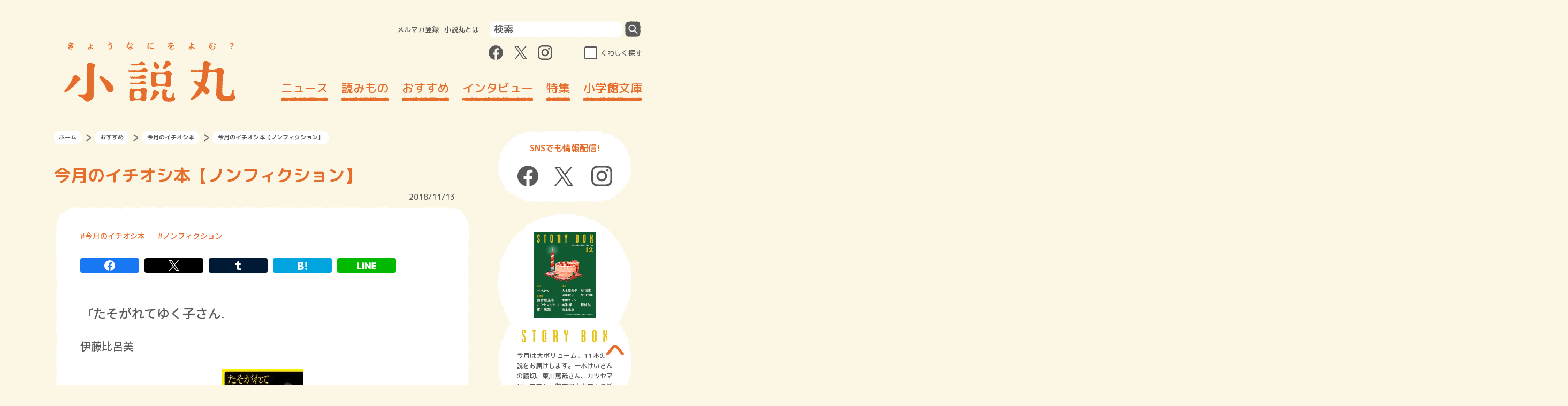

--- FILE ---
content_type: text/html; charset=UTF-8
request_url: https://shosetsu-maru.com/recommended/ichioshi/916
body_size: 48788
content:
<!DOCTYPE html>
<html dir="ltr" lang="ja" prefix="og: https://ogp.me/ns#">
<head>
  <meta charset="UTF-8">
  <meta name="viewport" content="width=device-width, initial-scale=1.0">
  <meta http-equiv="X-UA-Compatible" content="ie=edge">
  <meta name="format-detection" content="telephone=no">
  <link rel="shortcut icon" href="https://shosetsu-maru.com/wp-content/themes/shosetsu-maru/favicon.ico">
  <link rel="icon" type="image/png" href="https://shosetsu-maru.com/wp-content/themes/shosetsu-maru/android-touch-icon.png" sizes="180x180">
  <link rel="apple-touch-icon" type="image/png" href="https://shosetsu-maru.com/wp-content/themes/shosetsu-maru/apple-touch-icon.png" sizes="180x180">
  

  <!-- Google Tag Manager -->
  <script>(function(w,d,s,l,i){w[l]=w[l]||[];w[l].push({'gtm.start':
        new Date().getTime(),event:'gtm.js'});var f=d.getElementsByTagName(s)[0],
      j=d.createElement(s),dl=l!='dataLayer'?'&l='+l:'';j.async=true;j.src=
      'https://www.googletagmanager.com/gtm.js?id='+i+dl;f.parentNode.insertBefore(j,f);
    })(window,document,'script','dataLayer','GTM-5V84ZMX');</script>
  <!-- End Google Tag Manager -->

  <!-- Google Discover 画像サイズ -->
  <meta name="robots" content="max-image-preview:large">


		<!-- All in One SEO 4.6.3 - aioseo.com -->
		<title>今月のイチオシ本【ノンフィクション】 | 小説丸</title>
		<meta name="description" content=" 人生に迷ったり、不安になったりしたときに先人の、特に女性作家のエッセイには助けられてきた。中山千夏さん、佐藤愛子さん、林真理子さん、西原理恵子さんと名前を挙げればきりがないが、最も影響を受けてきたの" />
		<meta name="robots" content="max-image-preview:large" />
		<link rel="canonical" href="https://shosetsu-maru.com/recommended/ichioshi/916" />
		<meta name="generator" content="All in One SEO (AIOSEO) 4.6.3" />
		<meta property="og:locale" content="ja_JP" />
		<meta property="og:site_name" content="小説丸 | 小学館の小説ポータルサイト" />
		<meta property="og:type" content="article" />
		<meta property="og:title" content="今月のイチオシ本【ノンフィクション】 | 小説丸" />
		<meta property="og:description" content=" 人生に迷ったり、不安になったりしたときに先人の、特に女性作家のエッセイには助けられてきた。中山千夏さん、佐藤愛子さん、林真理子さん、西原理恵子さんと名前を挙げればきりがないが、最も影響を受けてきたの" />
		<meta property="og:url" content="https://shosetsu-maru.com/recommended/ichioshi/916" />
		<meta property="og:image" content="https://shosetsu-maru.com/wp-content/uploads/2018/11/storybox_2018-11_tasogareteyukukosan-shoei.jpg" />
		<meta property="og:image:secure_url" content="https://shosetsu-maru.com/wp-content/uploads/2018/11/storybox_2018-11_tasogareteyukukosan-shoei.jpg" />
		<meta property="og:image:width" content="480" />
		<meta property="og:image:height" content="697" />
		<meta property="article:published_time" content="2018-11-13T02:00:00+00:00" />
		<meta property="article:modified_time" content="2021-03-20T06:27:26+00:00" />
		<meta name="twitter:card" content="summary_large_image" />
		<meta name="twitter:title" content="今月のイチオシ本【ノンフィクション】 | 小説丸" />
		<meta name="twitter:description" content=" 人生に迷ったり、不安になったりしたときに先人の、特に女性作家のエッセイには助けられてきた。中山千夏さん、佐藤愛子さん、林真理子さん、西原理恵子さんと名前を挙げればきりがないが、最も影響を受けてきたの" />
		<meta name="twitter:image" content="https://shosetsu-maru.com/wp-content/uploads/2018/11/storybox_2018-11_tasogareteyukukosan-shoei.jpg" />
		<script type="application/ld+json" class="aioseo-schema">
			{"@context":"https:\/\/schema.org","@graph":[{"@type":"BlogPosting","@id":"https:\/\/shosetsu-maru.com\/recommended\/ichioshi\/916#blogposting","name":"\u4eca\u6708\u306e\u30a4\u30c1\u30aa\u30b7\u672c\u3010\u30ce\u30f3\u30d5\u30a3\u30af\u30b7\u30e7\u30f3\u3011 | \u5c0f\u8aac\u4e38","headline":"\u4eca\u6708\u306e\u30a4\u30c1\u30aa\u30b7\u672c\u3010\u30ce\u30f3\u30d5\u30a3\u30af\u30b7\u30e7\u30f3\u3011","author":{"@id":"https:\/\/shosetsu-maru.com\/author\/members#author"},"publisher":{"@id":"https:\/\/shosetsu-maru.com\/#organization"},"image":{"@type":"ImageObject","url":"https:\/\/shosetsu-maru.com\/wp-content\/uploads\/2018\/11\/storybox_2018-11_tasogareteyukukosan-shoei.jpg","width":480,"height":697,"caption":"tasogareteyukukosan-shoei"},"datePublished":"2018-11-13T11:00:00+09:00","dateModified":"2021-03-20T15:27:26+09:00","inLanguage":"ja","mainEntityOfPage":{"@id":"https:\/\/shosetsu-maru.com\/recommended\/ichioshi\/916#webpage"},"isPartOf":{"@id":"https:\/\/shosetsu-maru.com\/recommended\/ichioshi\/916#webpage"},"articleSection":"\u4eca\u6708\u306e\u30a4\u30c1\u30aa\u30b7\u672c, \u30ce\u30f3\u30d5\u30a3\u30af\u30b7\u30e7\u30f3"},{"@type":"BreadcrumbList","@id":"https:\/\/shosetsu-maru.com\/recommended\/ichioshi\/916#breadcrumblist","itemListElement":[{"@type":"ListItem","@id":"https:\/\/shosetsu-maru.com\/#listItem","position":1,"name":"Home","item":"https:\/\/shosetsu-maru.com\/","nextItem":"https:\/\/shosetsu-maru.com\/recommended\/ichioshi\/916#listItem"},{"@type":"ListItem","@id":"https:\/\/shosetsu-maru.com\/recommended\/ichioshi\/916#listItem","position":2,"name":"\u4eca\u6708\u306e\u30a4\u30c1\u30aa\u30b7\u672c\u3010\u30ce\u30f3\u30d5\u30a3\u30af\u30b7\u30e7\u30f3\u3011","previousItem":"https:\/\/shosetsu-maru.com\/#listItem"}]},{"@type":"Organization","@id":"https:\/\/shosetsu-maru.com\/#organization","name":"\u5c0f\u8aac\u4e38","url":"https:\/\/shosetsu-maru.com\/"},{"@type":"Person","@id":"https:\/\/shosetsu-maru.com\/author\/members#author","url":"https:\/\/shosetsu-maru.com\/author\/members","name":"members"},{"@type":"WebPage","@id":"https:\/\/shosetsu-maru.com\/recommended\/ichioshi\/916#webpage","url":"https:\/\/shosetsu-maru.com\/recommended\/ichioshi\/916","name":"\u4eca\u6708\u306e\u30a4\u30c1\u30aa\u30b7\u672c\u3010\u30ce\u30f3\u30d5\u30a3\u30af\u30b7\u30e7\u30f3\u3011 | \u5c0f\u8aac\u4e38","description":"\u4eba\u751f\u306b\u8ff7\u3063\u305f\u308a\u3001\u4e0d\u5b89\u306b\u306a\u3063\u305f\u308a\u3057\u305f\u3068\u304d\u306b\u5148\u4eba\u306e\u3001\u7279\u306b\u5973\u6027\u4f5c\u5bb6\u306e\u30a8\u30c3\u30bb\u30a4\u306b\u306f\u52a9\u3051\u3089\u308c\u3066\u304d\u305f\u3002\u4e2d\u5c71\u5343\u590f\u3055\u3093\u3001\u4f50\u85e4\u611b\u5b50\u3055\u3093\u3001\u6797\u771f\u7406\u5b50\u3055\u3093\u3001\u897f\u539f\u7406\u6075\u5b50\u3055\u3093\u3068\u540d\u524d\u3092\u6319\u3052\u308c\u3070\u304d\u308a\u304c\u306a\u3044\u304c\u3001\u6700\u3082\u5f71\u97ff\u3092\u53d7\u3051\u3066\u304d\u305f\u306e","inLanguage":"ja","isPartOf":{"@id":"https:\/\/shosetsu-maru.com\/#website"},"breadcrumb":{"@id":"https:\/\/shosetsu-maru.com\/recommended\/ichioshi\/916#breadcrumblist"},"author":{"@id":"https:\/\/shosetsu-maru.com\/author\/members#author"},"creator":{"@id":"https:\/\/shosetsu-maru.com\/author\/members#author"},"image":{"@type":"ImageObject","url":"https:\/\/shosetsu-maru.com\/wp-content\/uploads\/2018\/11\/storybox_2018-11_tasogareteyukukosan-shoei.jpg","@id":"https:\/\/shosetsu-maru.com\/recommended\/ichioshi\/916\/#mainImage","width":480,"height":697,"caption":"tasogareteyukukosan-shoei"},"primaryImageOfPage":{"@id":"https:\/\/shosetsu-maru.com\/recommended\/ichioshi\/916#mainImage"},"datePublished":"2018-11-13T11:00:00+09:00","dateModified":"2021-03-20T15:27:26+09:00"},{"@type":"WebSite","@id":"https:\/\/shosetsu-maru.com\/#website","url":"https:\/\/shosetsu-maru.com\/","name":"\u5c0f\u8aac\u4e38","description":"\u5c0f\u5b66\u9928\u306e\u5c0f\u8aac\u30dd\u30fc\u30bf\u30eb\u30b5\u30a4\u30c8","inLanguage":"ja","publisher":{"@id":"https:\/\/shosetsu-maru.com\/#organization"}}]}
		</script>
		<!-- All in One SEO -->

<script type="text/javascript">
/* <![CDATA[ */
window._wpemojiSettings = {"baseUrl":"https:\/\/s.w.org\/images\/core\/emoji\/15.0.3\/72x72\/","ext":".png","svgUrl":"https:\/\/s.w.org\/images\/core\/emoji\/15.0.3\/svg\/","svgExt":".svg","source":{"concatemoji":"https:\/\/shosetsu-maru.com\/wp-includes\/js\/wp-emoji-release.min.js?ver=6.5.3"}};
/*! This file is auto-generated */
!function(i,n){var o,s,e;function c(e){try{var t={supportTests:e,timestamp:(new Date).valueOf()};sessionStorage.setItem(o,JSON.stringify(t))}catch(e){}}function p(e,t,n){e.clearRect(0,0,e.canvas.width,e.canvas.height),e.fillText(t,0,0);var t=new Uint32Array(e.getImageData(0,0,e.canvas.width,e.canvas.height).data),r=(e.clearRect(0,0,e.canvas.width,e.canvas.height),e.fillText(n,0,0),new Uint32Array(e.getImageData(0,0,e.canvas.width,e.canvas.height).data));return t.every(function(e,t){return e===r[t]})}function u(e,t,n){switch(t){case"flag":return n(e,"\ud83c\udff3\ufe0f\u200d\u26a7\ufe0f","\ud83c\udff3\ufe0f\u200b\u26a7\ufe0f")?!1:!n(e,"\ud83c\uddfa\ud83c\uddf3","\ud83c\uddfa\u200b\ud83c\uddf3")&&!n(e,"\ud83c\udff4\udb40\udc67\udb40\udc62\udb40\udc65\udb40\udc6e\udb40\udc67\udb40\udc7f","\ud83c\udff4\u200b\udb40\udc67\u200b\udb40\udc62\u200b\udb40\udc65\u200b\udb40\udc6e\u200b\udb40\udc67\u200b\udb40\udc7f");case"emoji":return!n(e,"\ud83d\udc26\u200d\u2b1b","\ud83d\udc26\u200b\u2b1b")}return!1}function f(e,t,n){var r="undefined"!=typeof WorkerGlobalScope&&self instanceof WorkerGlobalScope?new OffscreenCanvas(300,150):i.createElement("canvas"),a=r.getContext("2d",{willReadFrequently:!0}),o=(a.textBaseline="top",a.font="600 32px Arial",{});return e.forEach(function(e){o[e]=t(a,e,n)}),o}function t(e){var t=i.createElement("script");t.src=e,t.defer=!0,i.head.appendChild(t)}"undefined"!=typeof Promise&&(o="wpEmojiSettingsSupports",s=["flag","emoji"],n.supports={everything:!0,everythingExceptFlag:!0},e=new Promise(function(e){i.addEventListener("DOMContentLoaded",e,{once:!0})}),new Promise(function(t){var n=function(){try{var e=JSON.parse(sessionStorage.getItem(o));if("object"==typeof e&&"number"==typeof e.timestamp&&(new Date).valueOf()<e.timestamp+604800&&"object"==typeof e.supportTests)return e.supportTests}catch(e){}return null}();if(!n){if("undefined"!=typeof Worker&&"undefined"!=typeof OffscreenCanvas&&"undefined"!=typeof URL&&URL.createObjectURL&&"undefined"!=typeof Blob)try{var e="postMessage("+f.toString()+"("+[JSON.stringify(s),u.toString(),p.toString()].join(",")+"));",r=new Blob([e],{type:"text/javascript"}),a=new Worker(URL.createObjectURL(r),{name:"wpTestEmojiSupports"});return void(a.onmessage=function(e){c(n=e.data),a.terminate(),t(n)})}catch(e){}c(n=f(s,u,p))}t(n)}).then(function(e){for(var t in e)n.supports[t]=e[t],n.supports.everything=n.supports.everything&&n.supports[t],"flag"!==t&&(n.supports.everythingExceptFlag=n.supports.everythingExceptFlag&&n.supports[t]);n.supports.everythingExceptFlag=n.supports.everythingExceptFlag&&!n.supports.flag,n.DOMReady=!1,n.readyCallback=function(){n.DOMReady=!0}}).then(function(){return e}).then(function(){var e;n.supports.everything||(n.readyCallback(),(e=n.source||{}).concatemoji?t(e.concatemoji):e.wpemoji&&e.twemoji&&(t(e.twemoji),t(e.wpemoji)))}))}((window,document),window._wpemojiSettings);
/* ]]> */
</script>
<style id='wp-emoji-styles-inline-css' type='text/css'>

	img.wp-smiley, img.emoji {
		display: inline !important;
		border: none !important;
		box-shadow: none !important;
		height: 1em !important;
		width: 1em !important;
		margin: 0 0.07em !important;
		vertical-align: -0.1em !important;
		background: none !important;
		padding: 0 !important;
	}
</style>
<link rel='stylesheet' id='wp-block-library-css' href='https://shosetsu-maru.com/wp-includes/css/dist/block-library/style.min.css?ver=6.5.3' type='text/css' media='all' />
<style id='classic-theme-styles-inline-css' type='text/css'>
/*! This file is auto-generated */
.wp-block-button__link{color:#fff;background-color:#32373c;border-radius:9999px;box-shadow:none;text-decoration:none;padding:calc(.667em + 2px) calc(1.333em + 2px);font-size:1.125em}.wp-block-file__button{background:#32373c;color:#fff;text-decoration:none}
</style>
<style id='global-styles-inline-css' type='text/css'>
body{--wp--preset--color--black: #000000;--wp--preset--color--cyan-bluish-gray: #abb8c3;--wp--preset--color--white: #ffffff;--wp--preset--color--pale-pink: #f78da7;--wp--preset--color--vivid-red: #cf2e2e;--wp--preset--color--luminous-vivid-orange: #ff6900;--wp--preset--color--luminous-vivid-amber: #fcb900;--wp--preset--color--light-green-cyan: #7bdcb5;--wp--preset--color--vivid-green-cyan: #00d084;--wp--preset--color--pale-cyan-blue: #8ed1fc;--wp--preset--color--vivid-cyan-blue: #0693e3;--wp--preset--color--vivid-purple: #9b51e0;--wp--preset--gradient--vivid-cyan-blue-to-vivid-purple: linear-gradient(135deg,rgba(6,147,227,1) 0%,rgb(155,81,224) 100%);--wp--preset--gradient--light-green-cyan-to-vivid-green-cyan: linear-gradient(135deg,rgb(122,220,180) 0%,rgb(0,208,130) 100%);--wp--preset--gradient--luminous-vivid-amber-to-luminous-vivid-orange: linear-gradient(135deg,rgba(252,185,0,1) 0%,rgba(255,105,0,1) 100%);--wp--preset--gradient--luminous-vivid-orange-to-vivid-red: linear-gradient(135deg,rgba(255,105,0,1) 0%,rgb(207,46,46) 100%);--wp--preset--gradient--very-light-gray-to-cyan-bluish-gray: linear-gradient(135deg,rgb(238,238,238) 0%,rgb(169,184,195) 100%);--wp--preset--gradient--cool-to-warm-spectrum: linear-gradient(135deg,rgb(74,234,220) 0%,rgb(151,120,209) 20%,rgb(207,42,186) 40%,rgb(238,44,130) 60%,rgb(251,105,98) 80%,rgb(254,248,76) 100%);--wp--preset--gradient--blush-light-purple: linear-gradient(135deg,rgb(255,206,236) 0%,rgb(152,150,240) 100%);--wp--preset--gradient--blush-bordeaux: linear-gradient(135deg,rgb(254,205,165) 0%,rgb(254,45,45) 50%,rgb(107,0,62) 100%);--wp--preset--gradient--luminous-dusk: linear-gradient(135deg,rgb(255,203,112) 0%,rgb(199,81,192) 50%,rgb(65,88,208) 100%);--wp--preset--gradient--pale-ocean: linear-gradient(135deg,rgb(255,245,203) 0%,rgb(182,227,212) 50%,rgb(51,167,181) 100%);--wp--preset--gradient--electric-grass: linear-gradient(135deg,rgb(202,248,128) 0%,rgb(113,206,126) 100%);--wp--preset--gradient--midnight: linear-gradient(135deg,rgb(2,3,129) 0%,rgb(40,116,252) 100%);--wp--preset--font-size--small: 13px;--wp--preset--font-size--medium: 20px;--wp--preset--font-size--large: 36px;--wp--preset--font-size--x-large: 42px;--wp--preset--spacing--20: 0.44rem;--wp--preset--spacing--30: 0.67rem;--wp--preset--spacing--40: 1rem;--wp--preset--spacing--50: 1.5rem;--wp--preset--spacing--60: 2.25rem;--wp--preset--spacing--70: 3.38rem;--wp--preset--spacing--80: 5.06rem;--wp--preset--shadow--natural: 6px 6px 9px rgba(0, 0, 0, 0.2);--wp--preset--shadow--deep: 12px 12px 50px rgba(0, 0, 0, 0.4);--wp--preset--shadow--sharp: 6px 6px 0px rgba(0, 0, 0, 0.2);--wp--preset--shadow--outlined: 6px 6px 0px -3px rgba(255, 255, 255, 1), 6px 6px rgba(0, 0, 0, 1);--wp--preset--shadow--crisp: 6px 6px 0px rgba(0, 0, 0, 1);}:where(.is-layout-flex){gap: 0.5em;}:where(.is-layout-grid){gap: 0.5em;}body .is-layout-flex{display: flex;}body .is-layout-flex{flex-wrap: wrap;align-items: center;}body .is-layout-flex > *{margin: 0;}body .is-layout-grid{display: grid;}body .is-layout-grid > *{margin: 0;}:where(.wp-block-columns.is-layout-flex){gap: 2em;}:where(.wp-block-columns.is-layout-grid){gap: 2em;}:where(.wp-block-post-template.is-layout-flex){gap: 1.25em;}:where(.wp-block-post-template.is-layout-grid){gap: 1.25em;}.has-black-color{color: var(--wp--preset--color--black) !important;}.has-cyan-bluish-gray-color{color: var(--wp--preset--color--cyan-bluish-gray) !important;}.has-white-color{color: var(--wp--preset--color--white) !important;}.has-pale-pink-color{color: var(--wp--preset--color--pale-pink) !important;}.has-vivid-red-color{color: var(--wp--preset--color--vivid-red) !important;}.has-luminous-vivid-orange-color{color: var(--wp--preset--color--luminous-vivid-orange) !important;}.has-luminous-vivid-amber-color{color: var(--wp--preset--color--luminous-vivid-amber) !important;}.has-light-green-cyan-color{color: var(--wp--preset--color--light-green-cyan) !important;}.has-vivid-green-cyan-color{color: var(--wp--preset--color--vivid-green-cyan) !important;}.has-pale-cyan-blue-color{color: var(--wp--preset--color--pale-cyan-blue) !important;}.has-vivid-cyan-blue-color{color: var(--wp--preset--color--vivid-cyan-blue) !important;}.has-vivid-purple-color{color: var(--wp--preset--color--vivid-purple) !important;}.has-black-background-color{background-color: var(--wp--preset--color--black) !important;}.has-cyan-bluish-gray-background-color{background-color: var(--wp--preset--color--cyan-bluish-gray) !important;}.has-white-background-color{background-color: var(--wp--preset--color--white) !important;}.has-pale-pink-background-color{background-color: var(--wp--preset--color--pale-pink) !important;}.has-vivid-red-background-color{background-color: var(--wp--preset--color--vivid-red) !important;}.has-luminous-vivid-orange-background-color{background-color: var(--wp--preset--color--luminous-vivid-orange) !important;}.has-luminous-vivid-amber-background-color{background-color: var(--wp--preset--color--luminous-vivid-amber) !important;}.has-light-green-cyan-background-color{background-color: var(--wp--preset--color--light-green-cyan) !important;}.has-vivid-green-cyan-background-color{background-color: var(--wp--preset--color--vivid-green-cyan) !important;}.has-pale-cyan-blue-background-color{background-color: var(--wp--preset--color--pale-cyan-blue) !important;}.has-vivid-cyan-blue-background-color{background-color: var(--wp--preset--color--vivid-cyan-blue) !important;}.has-vivid-purple-background-color{background-color: var(--wp--preset--color--vivid-purple) !important;}.has-black-border-color{border-color: var(--wp--preset--color--black) !important;}.has-cyan-bluish-gray-border-color{border-color: var(--wp--preset--color--cyan-bluish-gray) !important;}.has-white-border-color{border-color: var(--wp--preset--color--white) !important;}.has-pale-pink-border-color{border-color: var(--wp--preset--color--pale-pink) !important;}.has-vivid-red-border-color{border-color: var(--wp--preset--color--vivid-red) !important;}.has-luminous-vivid-orange-border-color{border-color: var(--wp--preset--color--luminous-vivid-orange) !important;}.has-luminous-vivid-amber-border-color{border-color: var(--wp--preset--color--luminous-vivid-amber) !important;}.has-light-green-cyan-border-color{border-color: var(--wp--preset--color--light-green-cyan) !important;}.has-vivid-green-cyan-border-color{border-color: var(--wp--preset--color--vivid-green-cyan) !important;}.has-pale-cyan-blue-border-color{border-color: var(--wp--preset--color--pale-cyan-blue) !important;}.has-vivid-cyan-blue-border-color{border-color: var(--wp--preset--color--vivid-cyan-blue) !important;}.has-vivid-purple-border-color{border-color: var(--wp--preset--color--vivid-purple) !important;}.has-vivid-cyan-blue-to-vivid-purple-gradient-background{background: var(--wp--preset--gradient--vivid-cyan-blue-to-vivid-purple) !important;}.has-light-green-cyan-to-vivid-green-cyan-gradient-background{background: var(--wp--preset--gradient--light-green-cyan-to-vivid-green-cyan) !important;}.has-luminous-vivid-amber-to-luminous-vivid-orange-gradient-background{background: var(--wp--preset--gradient--luminous-vivid-amber-to-luminous-vivid-orange) !important;}.has-luminous-vivid-orange-to-vivid-red-gradient-background{background: var(--wp--preset--gradient--luminous-vivid-orange-to-vivid-red) !important;}.has-very-light-gray-to-cyan-bluish-gray-gradient-background{background: var(--wp--preset--gradient--very-light-gray-to-cyan-bluish-gray) !important;}.has-cool-to-warm-spectrum-gradient-background{background: var(--wp--preset--gradient--cool-to-warm-spectrum) !important;}.has-blush-light-purple-gradient-background{background: var(--wp--preset--gradient--blush-light-purple) !important;}.has-blush-bordeaux-gradient-background{background: var(--wp--preset--gradient--blush-bordeaux) !important;}.has-luminous-dusk-gradient-background{background: var(--wp--preset--gradient--luminous-dusk) !important;}.has-pale-ocean-gradient-background{background: var(--wp--preset--gradient--pale-ocean) !important;}.has-electric-grass-gradient-background{background: var(--wp--preset--gradient--electric-grass) !important;}.has-midnight-gradient-background{background: var(--wp--preset--gradient--midnight) !important;}.has-small-font-size{font-size: var(--wp--preset--font-size--small) !important;}.has-medium-font-size{font-size: var(--wp--preset--font-size--medium) !important;}.has-large-font-size{font-size: var(--wp--preset--font-size--large) !important;}.has-x-large-font-size{font-size: var(--wp--preset--font-size--x-large) !important;}
.wp-block-navigation a:where(:not(.wp-element-button)){color: inherit;}
:where(.wp-block-post-template.is-layout-flex){gap: 1.25em;}:where(.wp-block-post-template.is-layout-grid){gap: 1.25em;}
:where(.wp-block-columns.is-layout-flex){gap: 2em;}:where(.wp-block-columns.is-layout-grid){gap: 2em;}
.wp-block-pullquote{font-size: 1.5em;line-height: 1.6;}
</style>
<link rel='stylesheet' id='font-awesome-css' href='https://shosetsu-maru.com/wp-content/plugins/arconix-shortcodes/includes/css/font-awesome.min.css?ver=4.6.3' type='text/css' media='all' />
<link rel='stylesheet' id='arconix-shortcodes-css' href='https://shosetsu-maru.com/wp-content/plugins/arconix-shortcodes/includes/css/arconix-shortcodes.min.css?ver=2.1.11' type='text/css' media='all' />
<link rel='stylesheet' id='css-swiper-css' href='https://shosetsu-maru.com/wp-content/themes/shosetsu-maru/assets/css/lib/swiper.min.css?ver=20220318102635' type='text/css' media='all' />
<link rel='stylesheet' id='shosetsumaru-css-style-css' href='https://shosetsu-maru.com/wp-content/themes/shosetsu-maru/assets/css/common.css?ver=20251128032323' type='text/css' media='all' />
<script type="text/javascript" src="https://shosetsu-maru.com/wp-includes/js/jquery/jquery.min.js?ver=3.7.1" id="jquery-core-js"></script>
<link rel="https://api.w.org/" href="https://shosetsu-maru.com/wp-json/" /><link rel="alternate" type="application/json" href="https://shosetsu-maru.com/wp-json/wp/v2/posts/5357" /><link rel="EditURI" type="application/rsd+xml" title="RSD" href="https://shosetsu-maru.com/xmlrpc.php?rsd" />
<link rel='shortlink' href='https://shosetsu-maru.com/?p=5357' />
<link rel="alternate" type="application/json+oembed" href="https://shosetsu-maru.com/wp-json/oembed/1.0/embed?url=https%3A%2F%2Fshosetsu-maru.com%2Frecommended%2Fichioshi%2F916" />
<link rel="alternate" type="text/xml+oembed" href="https://shosetsu-maru.com/wp-json/oembed/1.0/embed?url=https%3A%2F%2Fshosetsu-maru.com%2Frecommended%2Fichioshi%2F916&#038;format=xml" />
<script>document.createElement( "picture" );if(!window.HTMLPictureElement && document.addEventListener) {window.addEventListener("DOMContentLoaded", function() {var s = document.createElement("script");s.src = "https://shosetsu-maru.com/wp-content/plugins/webp-express/js/picturefill.min.js";document.body.appendChild(s);});}</script><!-- ## NXS/OG ## --><!-- ## NXSOGTAGS ## --><!-- ## NXS/OG ## -->


  <link href="https://fonts.googleapis.com/css2?family=M+PLUS+Rounded+1c:wght@500;700&display=swap" rel="stylesheet">

<link href="https://fonts.googleapis.com/css2?family=Noto+Sans+JP:wght@500&display=swap" rel="stylesheet">
  <script src="https://shosetsu-maru.com/wp-content/themes/shosetsu-maru/assets/js/lib/jquery-3.4.1.min.js"></script>
</head>
<body>
<!-- Google Tag Manager (noscript) -->
<noscript><iframe src="https://www.googletagmanager.com/ns.html?id=GTM-5V84ZMX"
                  height="0" width="0" style="display:none;visibility:hidden"></iframe></noscript>
<!-- End Google Tag Manager (noscript) -->
<svg class="svg-filter-base">
  <filter id="gizagiza2" filterUnits="userSpaceOnUse">
    <feTurbulence baseFrequency="0.2" numOctaves="2" type="fractalNoise" />
    <feDisplacementMap scale="5" xChannelSelector="R" in="SourceGraphic" in2="" />
  </filter>
</svg>
<header id="js-header" class="header">
  <div class="header__inner">
    <button class="header--sp_button visible-tabsp js-trigger-sp_menu-toggle">
      <span class="header--sp_menu_button_element"></span>
      <span class="header--sp_menu_button_element"></span>
      <span class="header--sp_menu_button_element"></span>
    </button>
          <div class="header__logo"><a href="https://shosetsu-maru.com"><img src="https://shosetsu-maru.com/wp-content/themes/shosetsu-maru/assets/images/logo.svg" alt="小説丸" width="320" height="112"></a></div>
        <button class="header--sp_search_button visible-tabsp js-trigger-sp_search_menu-toggle">
      <picture><source srcset="https://shosetsu-maru.com/wp-content/webp-express/webp-images/doc-root/wp-content/themes/shosetsu-maru/assets/images/search_icon.png.webp" type="image/webp"><img src="https://shosetsu-maru.com/wp-content/themes/shosetsu-maru/assets/images/search_icon.png" alt="検索する" class="webpexpress-processed"></picture>
      <span class="header--sp_search_button_element"></span>
      <span class="header--sp_search_button_element"></span>
    </button>
    <div class="header__nav">
      <div class="header__query">
        <nav class="header__query-menu">
          <ul>
            <li><a href="https://id.shogakukan.co.jp/services/shosetsu-maru">メルマガ登録</a></li>
            <li><a href="https://shosetsu-maru.com/about">小説丸とは</a></li>
          </ul>
        </nav>
        <form action="https://shosetsu-maru.com/" method="get" class="header__query-form">
  <input class="header__query-search-area" type="search" placeholder="検索" name="s">
  <button class="header__query-search-button" type="submit"></button>
</form>      </div>
      <div class="header__wrapper-sns-search">
        <ul class="header__sns-link-wrapper">
          <li>
            <a class="js-header__sns-link header__sns-icon_facebook" target="_blank" href="https://www.facebook.com/shosetsumaru/">
              <div class="header__sns-icon header__sns-icon_facebook--normal"></div>
              <div class="header__sns-icon header__sns-icon_facebook--hoverd"></div>
            </a>
          </li>
          <li>
            <a class="js-header__sns-link header__sns-icon_twitter" target="_blank" href="https://twitter.com/shosetsumaru">
              <div class="header__sns-icon header__sns-icon_twitter--normal"></div>
              <div class="header__sns-icon header__sns-icon_twitter--hoverd"></div>
            </a>
          </li>
          <li>
            <a class="js-header__sns-link header__sns-icon_instagram" target="_blank" href="https://www.instagram.com/shosetsumaru/">
              <div class="header__sns-icon header__sns-icon_instagram--normal"></div>
              <div class="header__sns-icon header__sns-icon_instagram--hoverd"></div>
            </a>
          </li>
        </ul>
        <div class="header__search-detail">
          <input class="header__search-detail-checkbox" type="checkbox" id="header__search-detail" autocomplete="off">
          <label class="header__search-detail-label" for="header__search-detail">くわしく探す</label>
        </div>
      </div>

      <div class="global_nav_wrapper">
        <div class="global_nav_scroll">
          <nav class="global_nav"><ul id="menu-%e3%83%98%e3%83%83%e3%83%80%e3%83%bc%e3%83%a1%e3%83%8b%e3%83%a5%e3%83%bc" class="menu"><li id="menu-item-11524" class="menu-item menu-item-type-post_type menu-item-object-page menu-item-11524"><a href="https://shosetsu-maru.com/news">ニュース</a></li>
<li id="menu-item-12924" class="menu-item menu-item-type-taxonomy menu-item-object-category menu-item-12924"><a href="https://shosetsu-maru.com/yomimono">読みもの</a></li>
<li id="menu-item-11884" class="menu-item menu-item-type-taxonomy menu-item-object-category current-post-ancestor menu-item-11884"><a href="https://shosetsu-maru.com/recommended">おすすめ</a></li>
<li id="menu-item-11526" class="menu-item menu-item-type-taxonomy menu-item-object-category menu-item-11526"><a href="https://shosetsu-maru.com/interviews">インタビュー</a></li>
<li id="menu-item-11527" class="menu-item menu-item-type-taxonomy menu-item-object-category menu-item-11527"><a href="https://shosetsu-maru.com/special">特集</a></li>
<li id="menu-item-55759" class="menu-item menu-item-type-post_type menu-item-object-page menu-item-55759"><a href="https://shosetsu-maru.com/shogakukan-bunko/">小学館文庫</a></li>
</ul></nav>          <ul class="global_nav_additional">
            <li><a href="https://shosetsu-maru.com/recent_release">刊行予定</a></li>
            <li><a href="https://shosetsu-maru.com/storybox">STORYBOX</a></li>
          </ul>
        </div>
      </div>
    </div>
  </div>
  <div class="header__search_detail">
    <div class="search_area visible-sp">
      <form action="https://shosetsu-maru.com/" method="get" class="header__query-form">
  <input class="header__query-search-area" type="search" placeholder="検索" name="s">
  <button class="header__query-search-button" type="submit"></button>
</form>    </div>
    <div class="search_word">
      <div class="search_word__list">
        <div class="search_word__list--title">カテゴリ・タグから探す</div>

        <ul class="search_word__list--item"><li id="menu-item-11648" class="menu-item menu-item-type-taxonomy menu-item-object-category menu-item-11648"><a href="https://shosetsu-maru.com/yomimono/essay">エッセイ</a></li>
<li id="menu-item-11649" class="menu-item menu-item-type-taxonomy menu-item-object-category menu-item-11649"><a href="https://shosetsu-maru.com/interviews/authors">著者インタビュー</a></li>
<li id="menu-item-11650" class="menu-item menu-item-type-taxonomy menu-item-object-category menu-item-11650"><a href="https://shosetsu-maru.com/yomimono/rensai">連載小説</a></li>
<li id="menu-item-11656" class="menu-item menu-item-type-taxonomy menu-item-object-category menu-item-11656"><a href="https://shosetsu-maru.com/interviews/authors/quilala_pickup">PickUPインタビュー</a></li>
<li id="menu-item-11657" class="menu-item menu-item-type-taxonomy menu-item-object-category menu-item-11657"><a href="https://shosetsu-maru.com/interviews">インタビュー</a></li>
</ul>      </div>

      <ul id="menu-%e3%83%95%e3%83%83%e3%82%bf%e3%83%bc%e3%83%a1%e3%83%8b%e3%83%a5%e3%83%bc%e3%83%bb%e3%81%8f%e3%82%8f%e3%81%97%e3%81%8f%e6%8e%a2%e3%81%99%e3%83%a2%e3%83%bc%e3%83%80%e3%83%ab%e3%83%a1%e3%83%8b%e3%83%a5" class="search_word__nav"><li><div class="search_word__nav--title"><a href="https://shosetsu-maru.com/yomimono">読みもの</a></div><ul class="search_word__nav--item"><li><a href="https://shosetsu-maru.com/yomimono/rensai">連載小説</a></li>
<li><a href="https://shosetsu-maru.com/yomimono/essay">エッセイ</a></li>
<li><a href="https://shosetsu-maru.com/yomimono/read_through">読みきり小説</a></li>
</ul></li>
<li><div class="search_word__nav--title"><a href="https://shosetsu-maru.com/recommended">おすすめ</a></div><ul class="search_word__nav--item"><li><a href="https://shosetsu-maru.com/recommended/meru_yomeru">「読メル幸せ」</a></li>
<li><a href="https://shosetsu-maru.com/recommended/ichioshi">今月のイチオシ本</a></li>
<li><a href="https://shosetsu-maru.com/recommended/wadai">話題作、読んで観る？</a></li>
<li><a href="https://shosetsu-maru.com/recommended/column_editors">編集者コラム</a></li>
<li><a href="https://shosetsu-maru.com/recommended/fbs_column">書店員コラム</a></li>
<li><a href="https://shosetsu-maru.com/recommended/lunch_books">今日のメシ本 昼ごはん</a></li>
</ul></li>
<li><div class="search_word__nav--title"><a href="https://shosetsu-maru.com/interviews">インタビュー</a></div><ul class="search_word__nav--item"><li><a href="https://shosetsu-maru.com/interviews/authors">著者インタビュー</a></li>
<li><a href="https://shosetsu-maru.com/interviews/translator">翻訳者は語る</a></li>
<li><a href="https://shosetsu-maru.com/interviews/watashinohon">連載「私の本」</a></li>
<li><a href="https://shosetsu-maru.com/interviews/oishinobaton">おいしいのバトン</a></li>
<li><a href="https://shosetsu-maru.com/interviews/monogatari">物語のつくりかた</a></li>
<li><a href="https://shosetsu-maru.com/interviews/booktalk">本と私</a></li>
</ul></li>
<li><div class="search_word__nav--title"><a href="https://shosetsu-maru.com/special">特集</a></div><ul class="search_word__nav--item"><li><a href="https://shosetsu-maru.com/pr/hatogeki/">佐藤正午『鳩の撃退法』</a></li>
</ul></li>
</ul>
      <ul class="search_word__nav_recent_release">
        <li><a class="search_word__nav--title" href="https://shosetsu-maru.com/shogakukan-bunko">小学館文庫</a></li>
      </ul>

      <ul class="search_word__nav_recent_release">
        <li><a class="search_word__nav--title" href="https://shosetsu-maru.com/recent_release">刊行予定</a></li>
      </ul>

      <ul>
        <li><a class="search_word__nav--title" href="https://shosetsu-maru.com/storybox">STORYBOX</a></li>
      </ul>

    </div>
    <div class="query_area visible-sp">
        <ul class="query_area__menu">
          <li><a href="https://id.shogakukan.co.jp/services/shosetsu-maru">メルマガ登録</a></li>
          <li><a href="https://shosetsu-maru.com/about">小説丸とは</a></li>
        </ul>
        <ul class="query_area__sns">
          <li>
            <a class="js-header__sns-link header__sns-icon_facebook" target="_blank" href="https://www.facebook.com/shosetsumaru/">
              <div class="header__sns-icon header__sns-icon_facebook--normal"></div>
              <div class="header__sns-icon header__sns-icon_facebook--hoverd"></div>
            </a>
          </li>
          <li>
            <a class="js-header__sns-link header__sns-icon_twitter" target="_blank" href="https://twitter.com/shosetsumaru">
              <div class="header__sns-icon header__sns-icon_twitter--normal"></div>
              <div class="header__sns-icon header__sns-icon_twitter--hoverd"></div>
            </a>
          </li>
          <li>
            <a class="js-header__sns-link header__sns-icon_instagram" target="_blank" href="https://www.instagram.com/shosetsumaru/">
              <div class="header__sns-icon header__sns-icon_instagram--normal"></div>
              <div class="header__sns-icon header__sns-icon_instagram--hoverd"></div>
            </a>
          </li>
        </ul>
    </div>
  </div>
</header>
<div class="header__overlay"></div><div id="main">
  <div class="excursion_area">
    <main class="excursion_area--left">
      <section class="contents_section post_content post_content--single">
          <div class="breadcrumb_area">
      <ul class="breadcrumb_area__list">
        <li class="breadcrumb_area__list-item"><a href="/" class="breadcrumb_area__list-background">ホーム</a></li>
                        <li class="breadcrumb_area__list-item"><a href="https://shosetsu-maru.com/recommended" class="breadcrumb_area__list-background">おすすめ</a></li>
                              <li class="breadcrumb_area__list-item"><a href="https://shosetsu-maru.com/recommended/ichioshi" class="breadcrumb_area__list-background">今月のイチオシ本</a></li>
                      <li class="breadcrumb_area__list-item breadcrumb_area__list-item-pagetitle"><span class="breadcrumb_area__list-background">今月のイチオシ本【ノンフィクション】</span></li>
      </ul>
    </div>
        <h1 class="contents_section__title post_content__title">今月のイチオシ本【ノンフィクション】</h1>
        <time class="post_content__published-time" datetime="2018-11-13T11:00:00+09:00">2018/11/13</time>
        <div class="post_content__body">
          <ul class="post_content__body--tag">
                        <li class="post_content__body--tag-item"><a href="https://shosetsu-maru.com/recommended/ichioshi">今月のイチオシ本</a></li>
                        <li class="post_content__body--tag-item"><a href="https://shosetsu-maru.com/tag/%e3%83%8e%e3%83%b3%e3%83%95%e3%82%a3%e3%82%af%e3%82%b7%e3%83%a7%e3%83%b3">ノンフィクション</a></li>
                      </ul>
          <ul class="post_content__body--sns">
            <li><a class="post_content__body--sns-icon sns-btn--facebook" href="https://www.facebook.com/share.php?u=https%3A%2F%2Fshosetsu-maru.com%2Frecommended%2Fichioshi%2F916" target="_blank"></a></li>
            <li><a class="post_content__body--sns-icon sns-btn--twitter" href="https://twitter.com/share?url=https%3A%2F%2Fshosetsu-maru.com%2Frecommended%2Fichioshi%2F916&#038;text=%E4%BB%8A%E6%9C%88%E3%81%AE%E3%82%A4%E3%83%81%E3%82%AA%E3%82%B7%E6%9C%AC%E3%80%90%E3%83%8E%E3%83%B3%E3%83%95%E3%82%A3%E3%82%AF%E3%82%B7%E3%83%A7%E3%83%B3%E3%80%91" target="_blank"></a></li>
            <li><a class="post_content__body--sns-icon sns-btn--tumblr" href="https://www.tumblr.com/widgets/share/tool?canonicalUrl=https%3A%2F%2Fshosetsu-maru.com%2Frecommended%2Fichioshi%2F916" target="_blank"></a></li>
            <li><a class="post_content__body--sns-icon sns-btn--hatena" href="http://b.hatena.ne.jp/add?&#038;url=https%3A%2F%2Fshosetsu-maru.com%2Frecommended%2Fichioshi%2F916" target="_blank"></a></li>
            <li><a class="post_content__body--sns-icon sns-btn--line" href="https://line.me/R/msg/text/?%E4%BB%8A%E6%9C%88%E3%81%AE%E3%82%A4%E3%83%81%E3%82%AA%E3%82%B7%E6%9C%AC%E3%80%90%E3%83%8E%E3%83%B3%E3%83%95%E3%82%A3%E3%82%AF%E3%82%B7%E3%83%A7%E3%83%B3%E3%80%91https%3A%2F%2Fshosetsu-maru.com%2Frecommended%2Fichioshi%2F916" target="_blank"></a></li>
          </ul>
          <article class="post_content__body--main">
            <div class="post_content__body--main-article">
                            <div class="post_content__body--main-before">
                <div class="field field--name-field-book-title field--type-string field--label-hidden field--item">『たそがれてゆく子さん』</div>
<div class="field field--name-field-book-author field--type-string field--label-hidden field--item">伊藤比呂美</div>
<div class="field field--name-field-book-image-1 field--type-image field--label-hidden field--item"><img loading="lazy" src="/sites/default/files/styles/medium/public/storybox/2018-11/tasogareteyukukosan-shoei.jpg?itok=xrMaWrf8" alt="" width="152" height="220" /></div>
<div class="field field--name-field-book-spec-1 field--type-string field--label-hidden field--item">中央公論新社</div>
              </div>
                            <p>　人生に迷ったり、不安になったりしたときに先人の、特に女性作家のエッセイには助けられてきた。中山千夏さん、佐藤愛子さん、林真理子さん、西原理恵子さんと名前を挙げればきりがないが、最も影響を受けてきたのが詩人の伊藤比呂美さんだ。</p>
<p>　初エッセイ『良いおっぱい　悪いおっぱい』が出版されたのが１９８５年。私は結婚したばかりだった。妊娠出産、そして子育てを「がさつぐうたらずぼら」でいいというこの本を舐めるように読んだことをよく覚えている。</p>
<p>　それから３０年あまり、伊藤さんは波瀾万丈の人生を歩み、私は比較的穏やかに過ごした。それでも伊藤さんのエッセイに助けられたことはたくさんあったのだ。</p>
<p>『閉経記』（中公文庫）では更年期女性のパワフルさを見習った。スポーツクラブでズンバ（ラテン系エクササイズ）に嵌るあたり、私のことか？　と思ったほどだ。</p>
<p>　６０歳を迎えた伊藤さんは、本書で自らの老いを赤裸々に語っていく。それは私も、日々少しずつ感じていることで、右も左もわからない新人の老人としてはありがたい内容であった。</p>
<p>「夫を看取る」ことはつらい。いくら親ほどの年上であろうと親と夫は違う。なんとなく「死なないんじゃないか」と思っている夫の入院から自宅介護までの悩みはリアルだ。お金や自分の体への負担を心配するのはだれもが同じだろう。</p>
<p>　夫を看取った未亡人の空虚さや寂しさを伝える文章は、その時の心構えのひとつとして覚えておきたいし、同じような境遇の友人に勧めたい。心が弱っているときに、自分の老いに気づくことも、子供たちが立派な大人になっていたと驚くことも、大いにうなずくことばかりだ。</p>
<p>　当たり前だが人は老いる。認めたくないけれどそれに気づくときは必ず来る。がっかりする前に、この本を読んで心を落ち着けたい。</p>
<p>　とはいえ伊藤さんは勇気をもって新しい人生の一歩を踏み出し帰国した。まだまだ人生の参考にさせてもらおうと次のエッセイを待ち望んでいる。</p>
                                          <div class="post_content__body--main-after">
                <div class="field field--name-field-reviewer-name field--type-string field--label-hidden field--item">（文／東 えりか）</div>
<div class="field field--name-field-first-published-text field--type-string field--label-hidden field--item">〈「STORY BOX」2018年11月号掲載〉</div>
              </div>
                          </div>

                        <div class="related_posts">
              <h3 class="related_posts__title">関連記事</h3>
                          <div class="related_post">
              <div class="related_post__img">
                <a href="https://shosetsu-maru.com/recommended/toretate/202207_3"><picture><source srcset="https://shosetsu-maru.com/wp-content/webp-express/webp-images/doc-root/wp-content/uploads/2022/06/toretate202207_3_t.png.webp" type="image/webp"><img loading="lazy" src="https://shosetsu-maru.com/wp-content/uploads/2022/06/toretate202207_3_t.png" alt="採れたて本！【ノンフィクション】" class="webpexpress-processed"></picture></a>
              </div>
              <div class="related_post__text">
                <a href="https://shosetsu-maru.com/recommended/toretate/202207_3" class="related_post__title">採れたて本！【ノンフィクション#01】</a>
                <p class="related_post__description">「メタバース」という電脳語が脚光を浴びている。バーチャル現実の本格拡張版というか、要するに「物理現実と対等といえる超仮想現実」のことで、各種知覚デバイスと情報空間のスペックアップがそれを可能にするのだ。現状、仮想通貨・ＮＦＴがらみで経済面から話題になることが多いメタバースだが、「マジでその中で暮らせる」さらに「環境を恣</p>
              </div>
            </div>
                        <div class="related_post">
              <div class="related_post__img">
                <a href="https://shosetsu-maru.com/recommended/ichioshi/202112-3"><picture><source srcset="https://shosetsu-maru.com/wp-content/webp-express/webp-images/doc-root/wp-content/uploads/2021/11/jikyuuhaitsumo_t.png.webp" type="image/webp"><img loading="lazy" src="https://shosetsu-maru.com/wp-content/uploads/2021/11/jikyuuhaitsumo_t.png" alt="" class="webpexpress-processed"></picture></a>
              </div>
              <div class="related_post__text">
                <a href="https://shosetsu-maru.com/recommended/ichioshi/202112-3" class="related_post__title">今月のイチオシ本【ノンフィクション】</a>
                <p class="related_post__description">　いま、私は第49回衆議院選挙戦のまっただなかでこの原稿を書いている。投票日まで１週間を切った。本誌が読者に届くときはすでに選挙は終わっており、政権与党と野党が、そのままかそれとも変わったか結論は出ている。その時、私はどう思っているのだろう。著者の和田靜香は音楽関係を手始めに相撲や困窮者支援などの記事を書くフリーランス</p>
              </div>
            </div>
                        <div class="related_post">
              <div class="related_post__img">
                <a href="https://shosetsu-maru.com/recommended/ichioshi/202110-3"><picture><source srcset="https://shosetsu-maru.com/wp-content/webp-express/webp-images/doc-root/wp-content/uploads/2021/09/Aiwoegaitahito.png.webp" type="image/webp"><img loading="lazy" src="https://shosetsu-maru.com/wp-content/uploads/2021/09/Aiwoegaitahito.png" alt="今月のイチオシ本【ノンフィクション】" class="webpexpress-processed"></picture></a>
              </div>
              <div class="related_post__text">
                <a href="https://shosetsu-maru.com/recommended/ichioshi/202110-3" class="related_post__title">今月のイチオシ本【ノンフィクション】</a>
                <p class="related_post__description">　日本ではあまり知られていないが李仲燮は韓国の国民的画家で「韓国のゴッホ」とも呼ばれている。39歳で夭折した天才画家の妻は日本人の山本方子。今年100歳になるがお元気だ。新聞記者である著者はソウル特派員時代に李仲燮の存在を知る。彼の絵に惹かれ日本で方子へのインタビューを重ねた。李仲燮は1916年に日本統治下にあった朝鮮</p>
              </div>
            </div>
                        <div class="related_post">
              <div class="related_post__img">
                <a href="https://shosetsu-maru.com/recommended/ichioshi/202108-2"><picture><source srcset="https://shosetsu-maru.com/wp-content/webp-express/webp-images/doc-root/wp-content/uploads/2021/07/zeroF_t.png.webp" type="image/webp"><img loading="lazy" src="https://shosetsu-maru.com/wp-content/uploads/2021/07/zeroF_t.png" alt="今月のイチオシ本【ノンフィクション】" class="webpexpress-processed"></picture></a>
              </div>
              <div class="related_post__text">
                <a href="https://shosetsu-maru.com/recommended/ichioshi/202108-2" class="related_post__title">今月のイチオシ本【ノンフィクション】</a>
                <p class="related_post__description">　小説家古川日出男は福島のシイタケ生産農家に生まれた。三人兄弟の末っ子で、兄と姉がいる。十八歳で故郷を離れ家業は兄が継いだ。そして二〇一一年三月十一日、東日本大震災が彼の故郷を襲う。冒頭は二〇一九年十二月に行われた母親の納骨風景だ。その直前、施設で寝たきりだった母の胃瘻をやめることを兄弟で決めたときに、躊躇っていた震災</p>
              </div>
            </div>
                        <div class="related_post">
              <div class="related_post__img">
                <a href="https://shosetsu-maru.com/recommended/ichioshi/202106-3"><picture><source srcset="https://shosetsu-maru.com/wp-content/webp-express/webp-images/doc-root/wp-content/uploads/2021/05/ichioshi03_.png.webp" type="image/webp"><img loading="lazy" src="https://shosetsu-maru.com/wp-content/uploads/2021/05/ichioshi03_.png" alt="今月のイチオシ本【ノンフィクション】" class="webpexpress-processed"></picture></a>
              </div>
              <div class="related_post__text">
                <a href="https://shosetsu-maru.com/recommended/ichioshi/202106-3" class="related_post__title">今月のイチオシ本【ノンフィクション】</a>
                <p class="related_post__description">　新型コロナウイルスの流行で世界中が注目し、日本の底力を見せた商品が「マスク」だ。一年前、自分と他人の感染予防に、日本人の多くは当たり前にマスクをつけた。そのため品薄になり買いだめが起こったのは記憶に新しい。そのマスクの一種に、ダチョウの並外れた免疫力によって生成された抗体を処方した製品がある。</p>
              </div>
            </div>
                      </div>
                    </article>
        </div>
        <div class="post_content__sns-area">
          <ul class="post_content__share-sns">
              <li><a class="post_content__body--sns-icon sns-btn--facebook" href="https://www.facebook.com/share.php?u=https%3A%2F%2Fshosetsu-maru.com%2Frecommended%2Fichioshi%2F916" target="_blank"></a></li>
              <li><a class="post_content__body--sns-icon sns-btn--twitter" href="https://twitter.com/share?url=https%3A%2F%2Fshosetsu-maru.com%2Frecommended%2Fichioshi%2F916&#038;text=%E4%BB%8A%E6%9C%88%E3%81%AE%E3%82%A4%E3%83%81%E3%82%AA%E3%82%B7%E6%9C%AC%E3%80%90%E3%83%8E%E3%83%B3%E3%83%95%E3%82%A3%E3%82%AF%E3%82%B7%E3%83%A7%E3%83%B3%E3%80%91" target="_blank"></a></li>
              <li><a class="post_content__body--sns-icon sns-btn--tumblr" href="https://www.tumblr.com/widgets/share/tool?canonicalUrl=https%3A%2F%2Fshosetsu-maru.com%2Frecommended%2Fichioshi%2F916" target="_blank"></a></li>
              <li><a class="post_content__body--sns-icon sns-btn--hatena" href="https://b.hatena.ne.jp/add?mode=confirm&#038;url=https%3A%2F%2Fshosetsu-maru.com%2Frecommended%2Fichioshi%2F916" target="_blank"></a></li>
              <li><a class="post_content__body--sns-icon sns-btn--line" href="https://line.me/R/msg/text/?%E4%BB%8A%E6%9C%88%E3%81%AE%E3%82%A4%E3%83%81%E3%82%AA%E3%82%B7%E6%9C%AC%E3%80%90%E3%83%8E%E3%83%B3%E3%83%95%E3%82%A3%E3%82%AF%E3%82%B7%E3%83%A7%E3%83%B3%E3%80%91https%3A%2F%2Fshosetsu-maru.com%2Frecommended%2Fichioshi%2F916" target="_blank"></a></li>
          </ul>
                    <div class="post_content__share-facebook">
            <div class="post_content__share-facebook-thumb">
              <picture><source srcset="https://shosetsu-maru.com/wp-content/webp-express/webp-images/doc-root/wp-content/uploads/2018/11/storybox_2018-11_tasogareteyukukosan-shoei.jpg.webp" type="image/webp"><img loading="lazy" src="https://shosetsu-maru.com/wp-content/uploads/2018/11/storybox_2018-11_tasogareteyukukosan-shoei.jpg" alt="tasogareteyukukosan-shoei" class="webpexpress-processed"></picture>
            </div>
            <div class="post_content__share-facebook-content">
              <p>この記事が気に入ったら</p>
              <div class="fb-like" data-href="https://www.facebook.com/shosetsumaru/" data-layout="button_count"></div>
              <p>最新記事をチェックしよう</p>
            </div>
          </div>
          <div class="post_content__share-twitter">
            <a href="https://twitter.com/shosetsumaru?ref_src=twsrc%5Etfw" class="twitter-follow-button" data-show-count="false" data-size="large">Follow @shosetsumaru</a><script async src="https://platform.twitter.com/widgets.js" charset="utf-8"></script>
          </div>
        </div>
        <div class="post_content__pagination">
          
                      <div class="post_content__pagination--linkarea post_content__pagination--prev">
              <a href="https://shosetsu-maru.com/recommended/fbs_column/915">秋の夜長には虚実のないまぜになった物語を</a>
            </div>
          
                      <div class="post_content__pagination--linkarea post_content__pagination--next">
              <a href="https://shosetsu-maru.com/yomimono/essay/new-york-review-36">【ランキング】涙なしには読めない愛と感動の物語に注目！ブックレビューfromNY＜第36回＞</a>
            </div>
                  </div>
              </section>
    </main>
    <aside class="excursion_area--right">
    <div class="sidebar-sns">
    <h2>SNSでも情報配信!</h2>
    <ul class="sidebar-sns__icon-wrap">
      <li class="sidebar-sns__icon--item">
        <a class="sidebar-sns__icon_facebook" target="_blank" href="https://www.facebook.com/shosetsumaru/">
          <div class="sidebar-sns__icon sidebar-sns__icon_facebook--normal"></div>
          <div class="sidebar-sns__icon sidebar-sns__icon_facebook--hoverd"></div>
        </a>
      </li>
      <li class="sidebar-sns__icon--item">
        <a class="sidebar-sns__icon sidebar-sns__icon_twitter" target="_blank" href="https://twitter.com/shosetsumaru">
          <div class="sidebar-sns__icon sidebar-sns__icon_twitter--normal"></div>
          <div class="sidebar-sns__icon sidebar-sns__icon_twitter--hoverd"></div>
        </a>
      </li>
      <li class="sidebar-sns__icon--item">
        <a class="sidebar-sns__icon sidebar-sns__icon_instagram" target="_blank" href="https://www.instagram.com/shosetsumaru/">
          <div class="sidebar-sns__icon sidebar-sns__icon_instagram--normal"></div>
          <div class="sidebar-sns__icon sidebar-sns__icon_instagram--hoverd"></div>
        </a>
      </li>
    </ul>
  </div>
  <div class="sidebar-web-magazine">
        <div class="sidebar-web-magazine__item sidebar-web-magazine--storybox">
            <div class="sidebar__web-magazine">
        <a class="sidebar-web-magazine__storybox-book-cover sidebar-image--hoverd" href="https://shosetsu-maru.com/storybox">
          <picture><source srcset="https://shosetsu-maru.com/wp-content/webp-express/webp-images/doc-root/wp-content/uploads/2025/11/SB2512_-214x300.png.webp" type="image/webp"><img loading="lazy" src="https://shosetsu-maru.com/wp-content/uploads/2025/11/SB2512_-214x300.png" alt="STORY BOX 12月号" class="webpexpress-processed"></picture>
        </a>
      </div>
      <picture><source srcset="https://shosetsu-maru.com/wp-content/webp-express/webp-images/doc-root/wp-content/uploads/2025/11/SB2512logo.png.webp" type="image/webp"><img loading="lazy" class="sidebar-web-magazine__logo--storybox webpexpress-processed" src="https://shosetsu-maru.com/wp-content/uploads/2025/11/SB2512logo.png" alt="WEBSTORYBOX"></picture>
      <p>今月は大ボリューム、11本の小説をお届けします。一木けいさんの読切、東川篤哉さん、カツセマサヒコさん、伽古屋圭市さんの新連載が登場！</p>
    </div>
      </div>
    <div class="sidebar-recommend sidebar-recommend__new-book">
    <h2 class="sidebar-recommend__header">新刊＆おすすめ単行本</h2>
    <div class="js-sidebar-recommend__carousel-container swiper-container">
      <ul class="sidebar-recommend__carousel-wrapper swiper-wrapper">
                  <li class="sidebar-recommend__carousel-item swiper-slide">
            <a class="sidebar-recommend__thumbnail-wrapper" target="_blank" href="https://dps.shogakukan.co.jp/ginnamishotengai">
              <picture><source srcset="https://shosetsu-maru.com/wp-content/webp-express/webp-images/doc-root/wp-content/uploads/2025/10/ginnami2.png.webp" type="image/webp"><img loading="lazy" class="sidebar-recommend__thumbnail webpexpress-processed" src="https://shosetsu-maru.com/wp-content/uploads/2025/10/ginnami2.png" alt="白雪姫と五枚の絵　ぎんなみ商店街の事件簿２"></picture>
            </a>
            <a target="_blank" href="https://dps.shogakukan.co.jp/ginnamishotengai">
              <p class="sidebar-recommend__title">白雪姫と五枚の絵　ぎんなみ商店街の…</p>
              <p class="sidebar-recommend__writer">著／井上真偽</p>
            </a>
          </li>
                  <li class="sidebar-recommend__carousel-item swiper-slide">
            <a class="sidebar-recommend__thumbnail-wrapper" target="_blank" href="https://dps.shogakukan.co.jp/goat">
              <picture><source srcset="https://shosetsu-maru.com/wp-content/webp-express/webp-images/doc-root/wp-content/uploads/2025/11/GOAT03.png.webp" type="image/webp"><img loading="lazy" class="sidebar-recommend__thumbnail webpexpress-processed" src="https://shosetsu-maru.com/wp-content/uploads/2025/11/GOAT03.png" alt="GOAT Winter 2026"></picture>
            </a>
            <a target="_blank" href="https://dps.shogakukan.co.jp/goat">
              <p class="sidebar-recommend__title">GOAT Winter 2026</p>
              <p class="sidebar-recommend__writer"></p>
            </a>
          </li>
                  <li class="sidebar-recommend__carousel-item swiper-slide">
            <a class="sidebar-recommend__thumbnail-wrapper" target="_blank" href="https://www.shogakukan.co.jp/books/09386766">
              <picture><source srcset="https://shosetsu-maru.com/wp-content/webp-express/webp-images/doc-root/wp-content/uploads/2025/11/morisakibookshops2.png.webp" type="image/webp"><img loading="lazy" class="sidebar-recommend__thumbnail webpexpress-processed" src="https://shosetsu-maru.com/wp-content/uploads/2025/11/morisakibookshops2.png" alt="新装版　続・森崎書店の日々"></picture>
            </a>
            <a target="_blank" href="https://www.shogakukan.co.jp/books/09386766">
              <p class="sidebar-recommend__title">新装版　続・森崎書店の日々</p>
              <p class="sidebar-recommend__writer">著／八木沢里志</p>
            </a>
          </li>
                  <li class="sidebar-recommend__carousel-item swiper-slide">
            <a class="sidebar-recommend__thumbnail-wrapper" target="_blank" href="https://www.shogakukan.co.jp/books/09356764">
              <picture><source srcset="https://shosetsu-maru.com/wp-content/webp-express/webp-images/doc-root/wp-content/uploads/2025/11/moses.png.webp" type="image/webp"><img loading="lazy" class="sidebar-recommend__thumbnail webpexpress-processed" src="https://shosetsu-maru.com/wp-content/uploads/2025/11/moses.png" alt="平原のモーセ"></picture>
            </a>
            <a target="_blank" href="https://www.shogakukan.co.jp/books/09356764">
              <p class="sidebar-recommend__title">平原のモーセ</p>
              <p class="sidebar-recommend__writer">著／双 雪濤　訳…</p>
            </a>
          </li>
                  <li class="sidebar-recommend__carousel-item swiper-slide">
            <a class="sidebar-recommend__thumbnail-wrapper" target="_blank" href="https://www.shogakukan.co.jp/books/09389825">
              <picture><source srcset="https://shosetsu-maru.com/wp-content/webp-express/webp-images/doc-root/wp-content/uploads/2025/11/hahaninaru.png.webp" type="image/webp"><img loading="lazy" class="sidebar-recommend__thumbnail webpexpress-processed" src="https://shosetsu-maru.com/wp-content/uploads/2025/11/hahaninaru.png" alt="ミステリ作家、母になる"></picture>
            </a>
            <a target="_blank" href="https://www.shogakukan.co.jp/books/09389825">
              <p class="sidebar-recommend__title">ミステリ作家、母になる</p>
              <p class="sidebar-recommend__writer">著／辻堂ゆめ</p>
            </a>
          </li>
                  <li class="sidebar-recommend__carousel-item swiper-slide">
            <a class="sidebar-recommend__thumbnail-wrapper" target="_blank" href="https://www.shogakukan.co.jp/books/09386771">
              <picture><source srcset="https://shosetsu-maru.com/wp-content/webp-express/webp-images/doc-root/wp-content/uploads/2025/10/amanohashidate.png.webp" type="image/webp"><img loading="lazy" class="sidebar-recommend__thumbnail webpexpress-processed" src="https://shosetsu-maru.com/wp-content/uploads/2025/10/amanohashidate.png" alt="天橋立物語　三年菊組ロリィタ先生"></picture>
            </a>
            <a target="_blank" href="https://www.shogakukan.co.jp/books/09386771">
              <p class="sidebar-recommend__title">天橋立物語　三年菊組ロリィタ先生</p>
              <p class="sidebar-recommend__writer">著／嶽本野ばら</p>
            </a>
          </li>
                  <li class="sidebar-recommend__carousel-item swiper-slide">
            <a class="sidebar-recommend__thumbnail-wrapper" target="_blank" href="https://www.shogakukan.co.jp/books/09379896">
              <picture><source srcset="https://shosetsu-maru.com/wp-content/webp-express/webp-images/doc-root/wp-content/uploads/2025/11/binotabibito_italy_.png.webp" type="image/webp"><img loading="lazy" class="sidebar-recommend__thumbnail webpexpress-processed" src="https://shosetsu-maru.com/wp-content/uploads/2025/11/binotabibito_italy_.png" alt="美の旅人　イタリアへ"></picture>
            </a>
            <a target="_blank" href="https://www.shogakukan.co.jp/books/09379896">
              <p class="sidebar-recommend__title">美の旅人　イタリアへ</p>
              <p class="sidebar-recommend__writer">著／伊集院 静</p>
            </a>
          </li>
                  <li class="sidebar-recommend__carousel-item swiper-slide">
            <a class="sidebar-recommend__thumbnail-wrapper" target="_blank" href="https://www.shogakukan.co.jp/pr/isshiki/">
              <picture><source srcset="https://shosetsu-maru.com/wp-content/webp-express/webp-images/doc-root/wp-content/uploads/2025/10/saigonoisshiki1.png.webp" type="image/webp"><img loading="lazy" class="sidebar-recommend__thumbnail webpexpress-processed" src="https://shosetsu-maru.com/wp-content/uploads/2025/10/saigonoisshiki1.png" alt="最後の一色（上）"></picture>
            </a>
            <a target="_blank" href="https://www.shogakukan.co.jp/pr/isshiki/">
              <p class="sidebar-recommend__title">最後の一色　上</p>
              <p class="sidebar-recommend__writer">著／和田 竜</p>
            </a>
          </li>
                  <li class="sidebar-recommend__carousel-item swiper-slide">
            <a class="sidebar-recommend__thumbnail-wrapper" target="_blank" href="https://www.shogakukan.co.jp/pr/isshiki/">
              <picture><source srcset="https://shosetsu-maru.com/wp-content/webp-express/webp-images/doc-root/wp-content/uploads/2025/10/saigonoisshiki2.png.webp" type="image/webp"><img loading="lazy" class="sidebar-recommend__thumbnail webpexpress-processed" src="https://shosetsu-maru.com/wp-content/uploads/2025/10/saigonoisshiki2.png" alt="最後の一色（下）"></picture>
            </a>
            <a target="_blank" href="https://www.shogakukan.co.jp/pr/isshiki/">
              <p class="sidebar-recommend__title">最後の一色　下</p>
              <p class="sidebar-recommend__writer">著／和田 竜</p>
            </a>
          </li>
                  <li class="sidebar-recommend__carousel-item swiper-slide">
            <a class="sidebar-recommend__thumbnail-wrapper" target="_blank" href="https://www.shogakukan.co.jp/books/09386765">
              <picture><source srcset="https://shosetsu-maru.com/wp-content/webp-express/webp-images/doc-root/wp-content/uploads/2025/10/morisakishoten.png.webp" type="image/webp"><img loading="lazy" class="sidebar-recommend__thumbnail webpexpress-processed" src="https://shosetsu-maru.com/wp-content/uploads/2025/10/morisakishoten.png" alt="新装版　森崎書店の日々"></picture>
            </a>
            <a target="_blank" href="https://www.shogakukan.co.jp/books/09386765">
              <p class="sidebar-recommend__title">新装版　森崎書店の日々</p>
              <p class="sidebar-recommend__writer">著／八木沢里志</p>
            </a>
          </li>
                  <li class="sidebar-recommend__carousel-item swiper-slide">
            <a class="sidebar-recommend__thumbnail-wrapper" target="_blank" href="https://www.shogakukan.co.jp/books/09356756">
              <picture><source srcset="https://shosetsu-maru.com/wp-content/webp-express/webp-images/doc-root/wp-content/uploads/2025/10/herfirstpalestinian.png.webp" type="image/webp"><img loading="lazy" class="sidebar-recommend__thumbnail webpexpress-processed" src="https://shosetsu-maru.com/wp-content/uploads/2025/10/herfirstpalestinian.png" alt="彼女の最初のパレスチナ人"></picture>
            </a>
            <a target="_blank" href="https://www.shogakukan.co.jp/books/09356756">
              <p class="sidebar-recommend__title">彼女の最初のパレスチナ人</p>
              <p class="sidebar-recommend__writer">著／サイード・テ…</p>
            </a>
          </li>
                  <li class="sidebar-recommend__carousel-item swiper-slide">
            <a class="sidebar-recommend__thumbnail-wrapper" target="_blank" href="https://www.shogakukan.co.jp/books/09356757">
              <picture><source srcset="https://shosetsu-maru.com/wp-content/webp-express/webp-images/doc-root/wp-content/uploads/2025/09/ashitano.png.webp" type="image/webp"><img loading="lazy" class="sidebar-recommend__thumbnail webpexpress-processed" src="https://shosetsu-maru.com/wp-content/uploads/2025/09/ashitano.png" alt="明日の恋人たち"></picture>
            </a>
            <a target="_blank" href="https://www.shogakukan.co.jp/books/09356757">
              <p class="sidebar-recommend__title">明日の恋人たち</p>
              <p class="sidebar-recommend__writer">著／チョン・ヨン…</p>
            </a>
          </li>
                  <li class="sidebar-recommend__carousel-item swiper-slide">
            <a class="sidebar-recommend__thumbnail-wrapper" target="_blank" href="https://www.shogakukan.co.jp/books/09380131">
              <picture><source srcset="https://shosetsu-maru.com/wp-content/webp-express/webp-images/doc-root/wp-content/uploads/2025/09/kagerounonatsu.png.webp" type="image/webp"><img loading="lazy" class="sidebar-recommend__thumbnail webpexpress-processed" src="https://shosetsu-maru.com/wp-content/uploads/2025/09/kagerounonatsu.png" alt="蜻蛉の夏"></picture>
            </a>
            <a target="_blank" href="https://www.shogakukan.co.jp/books/09380131">
              <p class="sidebar-recommend__title">蜻蛉の夏</p>
              <p class="sidebar-recommend__writer">著／垣根涼介</p>
            </a>
          </li>
                  <li class="sidebar-recommend__carousel-item swiper-slide">
            <a class="sidebar-recommend__thumbnail-wrapper" target="_blank" href="https://www.shogakukan.co.jp/pr/tanteikoishi/">
              <picture><source srcset="https://shosetsu-maru.com/wp-content/webp-express/webp-images/doc-root/wp-content/uploads/2025/09/koishi_.png.webp" type="image/webp"><img loading="lazy" class="sidebar-recommend__thumbnail webpexpress-processed" src="https://shosetsu-maru.com/wp-content/uploads/2025/09/koishi_.png" alt="探偵小石は恋しない"></picture>
            </a>
            <a target="_blank" href="https://www.shogakukan.co.jp/pr/tanteikoishi/">
              <p class="sidebar-recommend__title">探偵小石は恋しない</p>
              <p class="sidebar-recommend__writer">著／森 バジル</p>
            </a>
          </li>
                  <li class="sidebar-recommend__carousel-item swiper-slide">
            <a class="sidebar-recommend__thumbnail-wrapper" target="_blank" href="https://www.shogakukan.co.jp/books/09290675">
              <picture><source srcset="https://shosetsu-maru.com/wp-content/webp-express/webp-images/doc-root/wp-content/uploads/2025/09/Theeyes.png.webp" type="image/webp"><img loading="lazy" class="sidebar-recommend__thumbnail webpexpress-processed" src="https://shosetsu-maru.com/wp-content/uploads/2025/09/Theeyes.png" alt="アイとムリ"></picture>
            </a>
            <a target="_blank" href="https://www.shogakukan.co.jp/books/09290675">
              <p class="sidebar-recommend__title">アイとムリ</p>
              <p class="sidebar-recommend__writer">作／デイヴ・エガ…</p>
            </a>
          </li>
                  <li class="sidebar-recommend__carousel-item swiper-slide">
            <a class="sidebar-recommend__thumbnail-wrapper" target="_blank" href="https://www.shogakukan.co.jp/books/09386764">
              <picture><source srcset="https://shosetsu-maru.com/wp-content/webp-express/webp-images/doc-root/wp-content/uploads/2025/08/migikara2banme.png.webp" type="image/webp"><img loading="lazy" class="sidebar-recommend__thumbnail webpexpress-processed" src="https://shosetsu-maru.com/wp-content/uploads/2025/08/migikara2banme.png" alt="右から二番目の星へ"></picture>
            </a>
            <a target="_blank" href="https://www.shogakukan.co.jp/books/09386764">
              <p class="sidebar-recommend__title">右から二番目の星へ</p>
              <p class="sidebar-recommend__writer">著／水庭れん</p>
            </a>
          </li>
                  <li class="sidebar-recommend__carousel-item swiper-slide">
            <a class="sidebar-recommend__thumbnail-wrapper" target="_blank" href="https://dps.shogakukan.co.jp/harunohoshi">
              <picture><source srcset="https://shosetsu-maru.com/wp-content/webp-express/webp-images/doc-root/wp-content/uploads/2025/07/harunohoshiwo.png.webp" type="image/webp"><img loading="lazy" class="sidebar-recommend__thumbnail webpexpress-processed" src="https://shosetsu-maru.com/wp-content/uploads/2025/07/harunohoshiwo.png" alt="春の星を一緒に"></picture>
            </a>
            <a target="_blank" href="https://dps.shogakukan.co.jp/harunohoshi">
              <p class="sidebar-recommend__title">春の星を一緒に</p>
              <p class="sidebar-recommend__writer">著／藤岡陽子</p>
            </a>
          </li>
                  <li class="sidebar-recommend__carousel-item swiper-slide">
            <a class="sidebar-recommend__thumbnail-wrapper" target="_blank" href="https://www.shogakukan.co.jp/books/09389802">
              <picture><source srcset="https://shosetsu-maru.com/wp-content/webp-express/webp-images/doc-root/wp-content/uploads/2025/08/tankagacha_again.png.webp" type="image/webp"><img loading="lazy" class="sidebar-recommend__thumbnail webpexpress-processed" src="https://shosetsu-maru.com/wp-content/uploads/2025/08/tankagacha_again.png" alt="短歌のガチャポン、もう一回"></picture>
            </a>
            <a target="_blank" href="https://www.shogakukan.co.jp/books/09389802">
              <p class="sidebar-recommend__title">短歌のガチャポン、もう一回</p>
              <p class="sidebar-recommend__writer">著／穂村 弘</p>
            </a>
          </li>
                  <li class="sidebar-recommend__carousel-item swiper-slide">
            <a class="sidebar-recommend__thumbnail-wrapper" target="_blank" href="https://www.shogakukan.co.jp/pr/kyojo/">
              <picture><source srcset="https://shosetsu-maru.com/wp-content/webp-express/webp-images/doc-root/wp-content/uploads/2025/07/ShinKyojo2.png.webp" type="image/webp"><img loading="lazy" class="sidebar-recommend__thumbnail webpexpress-processed" src="https://shosetsu-maru.com/wp-content/uploads/2025/07/ShinKyojo2.png" alt="新・教場２"></picture>
            </a>
            <a target="_blank" href="https://www.shogakukan.co.jp/pr/kyojo/">
              <p class="sidebar-recommend__title">新・教場２</p>
              <p class="sidebar-recommend__writer">著／長岡弘樹</p>
            </a>
          </li>
                  <li class="sidebar-recommend__carousel-item swiper-slide">
            <a class="sidebar-recommend__thumbnail-wrapper" target="_blank" href="https://www.shogakukan.co.jp/books/09389814">
              <picture><source srcset="https://shosetsu-maru.com/wp-content/webp-express/webp-images/doc-root/wp-content/uploads/2025/07/shimekiriha.png.webp" type="image/webp"><img loading="lazy" class="sidebar-recommend__thumbnail webpexpress-processed" src="https://shosetsu-maru.com/wp-content/uploads/2025/07/shimekiriha.png" alt="〆切は破り方が９割"></picture>
            </a>
            <a target="_blank" href="https://www.shogakukan.co.jp/books/09389814">
              <p class="sidebar-recommend__title">〆切は破り方が９割</p>
              <p class="sidebar-recommend__writer">著／カレー沢 薫</p>
            </a>
          </li>
                  <li class="sidebar-recommend__carousel-item swiper-slide">
            <a class="sidebar-recommend__thumbnail-wrapper" target="_blank" href="https://www.shogakukan.co.jp/books/09389815">
              <picture><source srcset="https://shosetsu-maru.com/wp-content/webp-express/webp-images/doc-root/wp-content/uploads/2025/07/makeruna_gyoza.png.webp" type="image/webp"><img loading="lazy" class="sidebar-recommend__thumbnail webpexpress-processed" src="https://shosetsu-maru.com/wp-content/uploads/2025/07/makeruna_gyoza.png" alt="負けるな！ギョーザランド！！"></picture>
            </a>
            <a target="_blank" href="https://www.shogakukan.co.jp/books/09389815">
              <p class="sidebar-recommend__title">負けるな！ギョーザランド！！</p>
              <p class="sidebar-recommend__writer">画／いちごとまる…</p>
            </a>
          </li>
                  <li class="sidebar-recommend__carousel-item swiper-slide">
            <a class="sidebar-recommend__thumbnail-wrapper" target="_blank" href="https://www.shogakukan.co.jp/books/09386758">
              <picture><source srcset="https://shosetsu-maru.com/wp-content/webp-express/webp-images/doc-root/wp-content/uploads/2025/07/nankaioukokuki.png.webp" type="image/webp"><img loading="lazy" class="sidebar-recommend__thumbnail webpexpress-processed" src="https://shosetsu-maru.com/wp-content/uploads/2025/07/nankaioukokuki.png" alt="南海王国記"></picture>
            </a>
            <a target="_blank" href="https://www.shogakukan.co.jp/books/09386758">
              <p class="sidebar-recommend__title">南海王国記</p>
              <p class="sidebar-recommend__writer">著／飯嶋和一</p>
            </a>
          </li>
                  <li class="sidebar-recommend__carousel-item swiper-slide">
            <a class="sidebar-recommend__thumbnail-wrapper" target="_blank" href="https://www.shogakukan.co.jp/books/09802110">
              <picture><source srcset="https://shosetsu-maru.com/wp-content/webp-express/webp-images/doc-root/wp-content/uploads/2025/06/GOATmeets01.png.webp" type="image/webp"><img loading="lazy" class="sidebar-recommend__thumbnail webpexpress-processed" src="https://shosetsu-maru.com/wp-content/uploads/2025/06/GOATmeets01.png" alt="GOAT meets 01"></picture>
            </a>
            <a target="_blank" href="https://www.shogakukan.co.jp/books/09802110">
              <p class="sidebar-recommend__title">GOAT meets 01</p>
              <p class="sidebar-recommend__writer">著／金原ひとみ、…</p>
            </a>
          </li>
                  <li class="sidebar-recommend__carousel-item swiper-slide">
            <a class="sidebar-recommend__thumbnail-wrapper" target="_blank" href="https://dps.shogakukan.co.jp/hokuhoku">
              <picture><source srcset="https://shosetsu-maru.com/wp-content/webp-express/webp-images/doc-root/wp-content/uploads/2025/06/hokuhoku.png.webp" type="image/webp"><img loading="lazy" class="sidebar-recommend__thumbnail webpexpress-processed" src="https://shosetsu-maru.com/wp-content/uploads/2025/06/hokuhoku.png" alt="ほくほくおいも党"></picture>
            </a>
            <a target="_blank" href="https://dps.shogakukan.co.jp/hokuhoku">
              <p class="sidebar-recommend__title">ほくほくおいも党</p>
              <p class="sidebar-recommend__writer">著／上村裕香</p>
            </a>
          </li>
                  <li class="sidebar-recommend__carousel-item swiper-slide">
            <a class="sidebar-recommend__thumbnail-wrapper" target="_blank" href="https://www.shogakukan.co.jp/books/09386757">
              <picture><source srcset="https://shosetsu-maru.com/wp-content/webp-express/webp-images/doc-root/wp-content/uploads/2025/06/umihawasurenai.png.webp" type="image/webp"><img loading="lazy" class="sidebar-recommend__thumbnail webpexpress-processed" src="https://shosetsu-maru.com/wp-content/uploads/2025/06/umihawasurenai.png" alt="海は忘れない"></picture>
            </a>
            <a target="_blank" href="https://www.shogakukan.co.jp/books/09386757">
              <p class="sidebar-recommend__title">海は忘れない</p>
              <p class="sidebar-recommend__writer">著／村上しいこ</p>
            </a>
          </li>
                  <li class="sidebar-recommend__carousel-item swiper-slide">
            <a class="sidebar-recommend__thumbnail-wrapper" target="_blank" href="https://www.shogakukan.co.jp/books/09386704">
              <picture><source srcset="https://shosetsu-maru.com/wp-content/webp-express/webp-images/doc-root/wp-content/uploads/2025/06/moshimo.png.webp" type="image/webp"><img loading="lazy" class="sidebar-recommend__thumbnail webpexpress-processed" src="https://shosetsu-maru.com/wp-content/uploads/2025/06/moshimo.png" alt="もしも料理店"></picture>
            </a>
            <a target="_blank" href="https://www.shogakukan.co.jp/books/09386704">
              <p class="sidebar-recommend__title">もしも料理店</p>
              <p class="sidebar-recommend__writer">著／田丸雅智</p>
            </a>
          </li>
                  <li class="sidebar-recommend__carousel-item swiper-slide">
            <a class="sidebar-recommend__thumbnail-wrapper" target="_blank" href="https://dps.shogakukan.co.jp/nusunde">
              <picture><source srcset="https://shosetsu-maru.com/wp-content/webp-express/webp-images/doc-root/wp-content/uploads/2025/06/nusundetabete.png.webp" type="image/webp"><img loading="lazy" class="sidebar-recommend__thumbnail webpexpress-processed" src="https://shosetsu-maru.com/wp-content/uploads/2025/06/nusundetabete.png" alt="盗んで食べて吐いても"></picture>
            </a>
            <a target="_blank" href="https://dps.shogakukan.co.jp/nusunde">
              <p class="sidebar-recommend__title">盗んで食べて吐いても</p>
              <p class="sidebar-recommend__writer">著／桜井美奈</p>
            </a>
          </li>
                  <li class="sidebar-recommend__carousel-item swiper-slide">
            <a class="sidebar-recommend__thumbnail-wrapper" target="_blank" href="https://dps.shogakukan.co.jp/koufukurou/">
              <picture><source srcset="https://shosetsu-maru.com/wp-content/webp-express/webp-images/doc-root/wp-content/uploads/2025/06/koufukurou.png.webp" type="image/webp"><img loading="lazy" class="sidebar-recommend__thumbnail webpexpress-processed" src="https://shosetsu-maru.com/wp-content/uploads/2025/06/koufukurou.png" alt="こうふくろう"></picture>
            </a>
            <a target="_blank" href="https://dps.shogakukan.co.jp/koufukurou/">
              <p class="sidebar-recommend__title">こうふくろう</p>
              <p class="sidebar-recommend__writer">著／薬丸 岳</p>
            </a>
          </li>
                  <li class="sidebar-recommend__carousel-item swiper-slide">
            <a class="sidebar-recommend__thumbnail-wrapper" target="_blank" href="https://www.shogakukan.co.jp/books/09386756">
              <picture><source srcset="https://shosetsu-maru.com/wp-content/webp-express/webp-images/doc-root/wp-content/uploads/2025/06/rakuennokizu.png.webp" type="image/webp"><img loading="lazy" class="sidebar-recommend__thumbnail webpexpress-processed" src="https://shosetsu-maru.com/wp-content/uploads/2025/06/rakuennokizu.png" alt="楽園の瑕"></picture>
            </a>
            <a target="_blank" href="https://www.shogakukan.co.jp/books/09386756">
              <p class="sidebar-recommend__title">楽園の瑕</p>
              <p class="sidebar-recommend__writer">著／相場英雄</p>
            </a>
          </li>
                  <li class="sidebar-recommend__carousel-item swiper-slide">
            <a class="sidebar-recommend__thumbnail-wrapper" target="_blank" href="https://www.shogakukan.co.jp/books/09389813">
              <picture><source srcset="https://shosetsu-maru.com/wp-content/webp-express/webp-images/doc-root/wp-content/uploads/2025/05/nihongo_saiteigi.png.webp" type="image/webp"><img loading="lazy" class="sidebar-recommend__thumbnail webpexpress-processed" src="https://shosetsu-maru.com/wp-content/uploads/2025/05/nihongo_saiteigi.png" alt="日本語再定義"></picture>
            </a>
            <a target="_blank" href="https://www.shogakukan.co.jp/books/09389813">
              <p class="sidebar-recommend__title">日本語再定義</p>
              <p class="sidebar-recommend__writer">著／マライ・メン…</p>
            </a>
          </li>
                  <li class="sidebar-recommend__carousel-item swiper-slide">
            <a class="sidebar-recommend__thumbnail-wrapper" target="_blank" href="https://dps.shogakukan.co.jp/goat">
              <picture><source srcset="https://shosetsu-maru.com/wp-content/webp-express/webp-images/doc-root/wp-content/uploads/2025/05/Slice-182-1.png.webp" type="image/webp"><img loading="lazy" class="sidebar-recommend__thumbnail webpexpress-processed" src="https://shosetsu-maru.com/wp-content/uploads/2025/05/Slice-182-1.png" alt="goat_summer_２号_書影_RGB"></picture>
            </a>
            <a target="_blank" href="https://dps.shogakukan.co.jp/goat">
              <p class="sidebar-recommend__title">GOAT Summer 2025</p>
              <p class="sidebar-recommend__writer">著／朝井リョウ、…</p>
            </a>
          </li>
                  <li class="sidebar-recommend__carousel-item swiper-slide">
            <a class="sidebar-recommend__thumbnail-wrapper" target="_blank" href="https://www.shogakukan.co.jp/pr/douseka/">
              <picture><source srcset="https://shosetsu-maru.com/wp-content/webp-express/webp-images/doc-root/wp-content/uploads/2025/05/dousesekaiha.png.webp" type="image/webp"><img loading="lazy" class="sidebar-recommend__thumbnail webpexpress-processed" src="https://shosetsu-maru.com/wp-content/uploads/2025/05/dousesekaiha.png" alt="どうせ世界は終わるけど"></picture>
            </a>
            <a target="_blank" href="https://www.shogakukan.co.jp/pr/douseka/">
              <p class="sidebar-recommend__title">どうせ世界は終わるけど</p>
              <p class="sidebar-recommend__writer">著／結城真一郎</p>
            </a>
          </li>
                  <li class="sidebar-recommend__carousel-item swiper-slide">
            <a class="sidebar-recommend__thumbnail-wrapper" target="_blank" href="https://www.shogakukan.co.jp/books/09386751">
              <picture><source srcset="https://shosetsu-maru.com/wp-content/webp-express/webp-images/doc-root/wp-content/uploads/2025/05/kawahanagareru.png.webp" type="image/webp"><img loading="lazy" class="sidebar-recommend__thumbnail webpexpress-processed" src="https://shosetsu-maru.com/wp-content/uploads/2025/05/kawahanagareru.png" alt="川は流れる"></picture>
            </a>
            <a target="_blank" href="https://www.shogakukan.co.jp/books/09386751">
              <p class="sidebar-recommend__title">川は流れる</p>
              <p class="sidebar-recommend__writer">著／森 詠</p>
            </a>
          </li>
                  <li class="sidebar-recommend__carousel-item swiper-slide">
            <a class="sidebar-recommend__thumbnail-wrapper" target="_blank" href="https://www.shogakukan.co.jp/books/09386750">
              <picture><source srcset="https://shosetsu-maru.com/wp-content/webp-express/webp-images/doc-root/wp-content/uploads/2025/04/unmeinoshimai.png.webp" type="image/webp"><img loading="lazy" class="sidebar-recommend__thumbnail webpexpress-processed" src="https://shosetsu-maru.com/wp-content/uploads/2025/04/unmeinoshimai.png" alt="運命の終い"></picture>
            </a>
            <a target="_blank" href="https://www.shogakukan.co.jp/books/09386750">
              <p class="sidebar-recommend__title">運命の終い</p>
              <p class="sidebar-recommend__writer">著／奥田亜希子</p>
            </a>
          </li>
                  <li class="sidebar-recommend__carousel-item swiper-slide">
            <a class="sidebar-recommend__thumbnail-wrapper" target="_blank" href="https://www.shogakukan.co.jp/books/09386755">
              <picture><source srcset="https://shosetsu-maru.com/wp-content/webp-express/webp-images/doc-root/wp-content/uploads/2025/04/acasia.png.webp" type="image/webp"><img loading="lazy" class="sidebar-recommend__thumbnail webpexpress-processed" src="https://shosetsu-maru.com/wp-content/uploads/2025/04/acasia.png" alt="アカシアの朝"></picture>
            </a>
            <a target="_blank" href="https://www.shogakukan.co.jp/books/09386755">
              <p class="sidebar-recommend__title">アカシアの朝</p>
              <p class="sidebar-recommend__writer">著／櫻木みわ</p>
            </a>
          </li>
                  <li class="sidebar-recommend__carousel-item swiper-slide">
            <a class="sidebar-recommend__thumbnail-wrapper" target="_blank" href="https://www.shogakukan.co.jp/books/09386709">
              <picture><source srcset="https://shosetsu-maru.com/wp-content/webp-express/webp-images/doc-root/wp-content/uploads/2025/04/koinoshukakuki.png.webp" type="image/webp"><img loading="lazy" class="sidebar-recommend__thumbnail webpexpress-processed" src="https://shosetsu-maru.com/wp-content/uploads/2025/04/koinoshukakuki.png" alt="恋の収穫期"></picture>
            </a>
            <a target="_blank" href="https://www.shogakukan.co.jp/books/09386709">
              <p class="sidebar-recommend__title">恋の収穫期</p>
              <p class="sidebar-recommend__writer">著／最果タヒ</p>
            </a>
          </li>
                  <li class="sidebar-recommend__carousel-item swiper-slide">
            <a class="sidebar-recommend__thumbnail-wrapper" target="_blank" href="https://www.shogakukan.co.jp/pr/heianbu/">
              <picture><source srcset="https://shosetsu-maru.com/wp-content/webp-express/webp-images/doc-root/wp-content/uploads/2025/03/heianbu.png.webp" type="image/webp"><img loading="lazy" class="sidebar-recommend__thumbnail webpexpress-processed" src="https://shosetsu-maru.com/wp-content/uploads/2025/03/heianbu.png" alt="それいけ！平安部"></picture>
            </a>
            <a target="_blank" href="https://www.shogakukan.co.jp/pr/heianbu/">
              <p class="sidebar-recommend__title">それいけ！平安部</p>
              <p class="sidebar-recommend__writer">著／宮島未奈</p>
            </a>
          </li>
                  <li class="sidebar-recommend__carousel-item swiper-slide">
            <a class="sidebar-recommend__thumbnail-wrapper" target="_blank" href="https://www.shogakukan.co.jp/books/09386752">
              <picture><source srcset="https://shosetsu-maru.com/wp-content/webp-express/webp-images/doc-root/wp-content/uploads/2025/03/Atheoryofhappinessinacity.png.webp" type="image/webp"><img loading="lazy" class="sidebar-recommend__thumbnail webpexpress-processed" src="https://shosetsu-maru.com/wp-content/uploads/2025/03/Atheoryofhappinessinacity.png" alt="あの日、タワマンで君と"></picture>
            </a>
            <a target="_blank" href="https://www.shogakukan.co.jp/books/09386752">
              <p class="sidebar-recommend__title">あの日、タワマンで君と</p>
              <p class="sidebar-recommend__writer">著／森 晶麿</p>
            </a>
          </li>
                  <li class="sidebar-recommend__carousel-item swiper-slide">
            <a class="sidebar-recommend__thumbnail-wrapper" target="_blank" href="https://www.shogakukan.co.jp/books/09386748">
              <picture><source srcset="https://shosetsu-maru.com/wp-content/webp-express/webp-images/doc-root/wp-content/uploads/2025/02/matilda.png.webp" type="image/webp"><img loading="lazy" class="sidebar-recommend__thumbnail webpexpress-processed" src="https://shosetsu-maru.com/wp-content/uploads/2025/02/matilda.png" alt="マチルダによろしく"></picture>
            </a>
            <a target="_blank" href="https://www.shogakukan.co.jp/books/09386748">
              <p class="sidebar-recommend__title">マチルダによろしく</p>
              <p class="sidebar-recommend__writer">著／福澤徹三</p>
            </a>
          </li>
                  <li class="sidebar-recommend__carousel-item swiper-slide">
            <a class="sidebar-recommend__thumbnail-wrapper" target="_blank" href="https://www.shogakukan.co.jp/books/09386747">
              <picture><source srcset="https://shosetsu-maru.com/wp-content/webp-express/webp-images/doc-root/wp-content/uploads/2025/02/meydan.png.webp" type="image/webp"><img loading="lazy" class="sidebar-recommend__thumbnail webpexpress-processed" src="https://shosetsu-maru.com/wp-content/uploads/2025/02/meydan.png" alt="風の向こうへ駆け抜けろ３　灼熱のメイダン"></picture>
            </a>
            <a target="_blank" href="https://www.shogakukan.co.jp/books/09386747">
              <p class="sidebar-recommend__title">風の向こうへ駆け抜けろ３　灼熱のメ…</p>
              <p class="sidebar-recommend__writer">著／古内一絵</p>
            </a>
          </li>
                  <li class="sidebar-recommend__carousel-item swiper-slide">
            <a class="sidebar-recommend__thumbnail-wrapper" target="_blank" href="https://www.shogakukan.co.jp/pr/amaryllis/">
              <picture><source srcset="https://shosetsu-maru.com/wp-content/webp-express/webp-images/doc-root/wp-content/uploads/2025/02/MoonandAmaryllis.png.webp" type="image/webp"><img loading="lazy" class="sidebar-recommend__thumbnail webpexpress-processed" src="https://shosetsu-maru.com/wp-content/uploads/2025/02/MoonandAmaryllis.png" alt="月とアマリリス"></picture>
            </a>
            <a target="_blank" href="https://www.shogakukan.co.jp/pr/amaryllis/">
              <p class="sidebar-recommend__title">月とアマリリス</p>
              <p class="sidebar-recommend__writer">著／町田そのこ</p>
            </a>
          </li>
                  <li class="sidebar-recommend__carousel-item swiper-slide">
            <a class="sidebar-recommend__thumbnail-wrapper" target="_blank" href="https://www.shogakukan.co.jp/books/09356750">
              <picture><source srcset="https://shosetsu-maru.com/wp-content/webp-express/webp-images/doc-root/wp-content/uploads/2025/02/inconvenient2.png.webp" type="image/webp"><img loading="lazy" class="sidebar-recommend__thumbnail webpexpress-processed" src="https://shosetsu-maru.com/wp-content/uploads/2025/02/inconvenient2.png" alt="不便なコンビニ２"></picture>
            </a>
            <a target="_blank" href="https://www.shogakukan.co.jp/books/09356750">
              <p class="sidebar-recommend__title">不便なコンビニ２</p>
              <p class="sidebar-recommend__writer">著／キム・ホヨン…</p>
            </a>
          </li>
                  <li class="sidebar-recommend__carousel-item swiper-slide">
            <a class="sidebar-recommend__thumbnail-wrapper" target="_blank" href="https://www.shogakukan.co.jp/books/09356748">
              <picture><source srcset="https://shosetsu-maru.com/wp-content/webp-express/webp-images/doc-root/wp-content/uploads/2025/02/olivadenaro.png.webp" type="image/webp"><img loading="lazy" class="sidebar-recommend__thumbnail webpexpress-processed" src="https://shosetsu-maru.com/wp-content/uploads/2025/02/olivadenaro.png" alt="オリーヴァ・デナーロ"></picture>
            </a>
            <a target="_blank" href="https://www.shogakukan.co.jp/books/09356748">
              <p class="sidebar-recommend__title">オリーヴァ・デナーロ</p>
              <p class="sidebar-recommend__writer">著／ヴィオラ・ア…</p>
            </a>
          </li>
                  <li class="sidebar-recommend__carousel-item swiper-slide">
            <a class="sidebar-recommend__thumbnail-wrapper" target="_blank" href="https://www.shogakukan.co.jp/books/09290681">
              <picture><source srcset="https://shosetsu-maru.com/wp-content/webp-express/webp-images/doc-root/wp-content/uploads/2025/01/Onneditpassayonara_.png.webp" type="image/webp"><img loading="lazy" class="sidebar-recommend__thumbnail webpexpress-processed" src="https://shosetsu-maru.com/wp-content/uploads/2025/01/Onneditpassayonara_.png" alt="サヨナラは言わない"></picture>
            </a>
            <a target="_blank" href="https://www.shogakukan.co.jp/books/09290681">
              <p class="sidebar-recommend__title">サヨナラは言わない</p>
              <p class="sidebar-recommend__writer">著／アントニオ・…</p>
            </a>
          </li>
                  <li class="sidebar-recommend__carousel-item swiper-slide">
            <a class="sidebar-recommend__thumbnail-wrapper" target="_blank" href="https://www.shogakukan.co.jp/books/09389186">
              <picture><source srcset="https://shosetsu-maru.com/wp-content/webp-express/webp-images/doc-root/wp-content/uploads/2025/01/mikechan.png.webp" type="image/webp"><img loading="lazy" class="sidebar-recommend__thumbnail webpexpress-processed" src="https://shosetsu-maru.com/wp-content/uploads/2025/01/mikechan.png" alt="みけちゃん永遠物語"></picture>
            </a>
            <a target="_blank" href="https://www.shogakukan.co.jp/books/09389186">
              <p class="sidebar-recommend__title">みけちゃん永遠物語　にゃん生〝はな…</p>
              <p class="sidebar-recommend__writer">著／村上しいこ</p>
            </a>
          </li>
                  <li class="sidebar-recommend__carousel-item swiper-slide">
            <a class="sidebar-recommend__thumbnail-wrapper" target="_blank" href="https://www.shogakukan.co.jp/books/09290682">
              <picture><source srcset="https://shosetsu-maru.com/wp-content/webp-express/webp-images/doc-root/wp-content/uploads/2025/02/ukrainerememberalsome.png.webp" type="image/webp"><img loading="lazy" class="sidebar-recommend__thumbnail webpexpress-processed" src="https://shosetsu-maru.com/wp-content/uploads/2025/02/ukrainerememberalsome.png" alt="ウクライナ　わたしのことも思いだして　戦地からの証言"></picture>
            </a>
            <a target="_blank" href="https://www.shogakukan.co.jp/books/09290682">
              <p class="sidebar-recommend__title">ウクライナ　わたしのことも思いだし…</p>
              <p class="sidebar-recommend__writer">文と絵／ジョージ…</p>
            </a>
          </li>
                  <li class="sidebar-recommend__carousel-item swiper-slide">
            <a class="sidebar-recommend__thumbnail-wrapper" target="_blank" href="https://www.shogakukan.co.jp/books/09386742">
              <picture><source srcset="https://shosetsu-maru.com/wp-content/webp-express/webp-images/doc-root/wp-content/uploads/2025/01/orionha.png.webp" type="image/webp"><img loading="lazy" class="sidebar-recommend__thumbnail webpexpress-processed" src="https://shosetsu-maru.com/wp-content/uploads/2025/01/orionha.png" alt="オリオンは静かに詠う"></picture>
            </a>
            <a target="_blank" href="https://www.shogakukan.co.jp/books/09386742">
              <p class="sidebar-recommend__title">オリオンは静かに詠う</p>
              <p class="sidebar-recommend__writer">著／村崎なぎこ</p>
            </a>
          </li>
                  <li class="sidebar-recommend__carousel-item swiper-slide">
            <a class="sidebar-recommend__thumbnail-wrapper" target="_blank" href="https://www.shogakukan.co.jp/books/09386746">
              <picture><source srcset="https://shosetsu-maru.com/wp-content/webp-express/webp-images/doc-root/wp-content/uploads/2024/12/kikoku.png.webp" type="image/webp"><img loading="lazy" class="sidebar-recommend__thumbnail webpexpress-processed" src="https://shosetsu-maru.com/wp-content/uploads/2024/12/kikoku.png" alt="鬼哭　帝銀事件異説"></picture>
            </a>
            <a target="_blank" href="https://www.shogakukan.co.jp/books/09386746">
              <p class="sidebar-recommend__title">鬼哭　帝銀事件異説</p>
              <p class="sidebar-recommend__writer">著／鳴海 章</p>
            </a>
          </li>
                  <li class="sidebar-recommend__carousel-item swiper-slide">
            <a class="sidebar-recommend__thumbnail-wrapper" target="_blank" href="https://www.shogakukan.co.jp/books/09386743">
              <picture><source srcset="https://shosetsu-maru.com/wp-content/webp-express/webp-images/doc-root/wp-content/uploads/2024/12/ushinaukotoha.png.webp" type="image/webp"><img loading="lazy" class="sidebar-recommend__thumbnail webpexpress-processed" src="https://shosetsu-maru.com/wp-content/uploads/2024/12/ushinaukotoha.png" alt="失うことは永遠にない"></picture>
            </a>
            <a target="_blank" href="https://www.shogakukan.co.jp/books/09386743">
              <p class="sidebar-recommend__title">失うことは永遠にない</p>
              <p class="sidebar-recommend__writer">著／福田果歩</p>
            </a>
          </li>
                  <li class="sidebar-recommend__carousel-item swiper-slide">
            <a class="sidebar-recommend__thumbnail-wrapper" target="_blank" href="https://www.shogakukan.co.jp/books/09386741">
              <picture><source srcset="https://shosetsu-maru.com/wp-content/webp-express/webp-images/doc-root/wp-content/uploads/2024/11/picnicclub.png.webp" type="image/webp"><img loading="lazy" class="sidebar-recommend__thumbnail webpexpress-processed" src="https://shosetsu-maru.com/wp-content/uploads/2024/11/picnicclub.png" alt="ピクニック部"></picture>
            </a>
            <a target="_blank" href="https://www.shogakukan.co.jp/books/09386741">
              <p class="sidebar-recommend__title">ピクニック部</p>
              <p class="sidebar-recommend__writer">著／嶽本野ばら</p>
            </a>
          </li>
                  <li class="sidebar-recommend__carousel-item swiper-slide">
            <a class="sidebar-recommend__thumbnail-wrapper" target="_blank" href="https://www.shogakukan.co.jp/books/09386744">
              <picture><source srcset="https://shosetsu-maru.com/wp-content/webp-express/webp-images/doc-root/wp-content/uploads/2024/11/toubouhan.png.webp" type="image/webp"><img loading="lazy" class="sidebar-recommend__thumbnail webpexpress-processed" src="https://shosetsu-maru.com/wp-content/uploads/2024/11/toubouhan.png" alt="逃亡犯とゆびきり"></picture>
            </a>
            <a target="_blank" href="https://www.shogakukan.co.jp/books/09386744">
              <p class="sidebar-recommend__title">逃亡犯とゆびきり</p>
              <p class="sidebar-recommend__writer">著／櫛木理宇</p>
            </a>
          </li>
                  <li class="sidebar-recommend__carousel-item swiper-slide">
            <a class="sidebar-recommend__thumbnail-wrapper" target="_blank" href="https://dps.shogakukan.co.jp/goat">
              <picture><source srcset="https://shosetsu-maru.com/wp-content/webp-express/webp-images/doc-root/wp-content/uploads/2024/11/GOAT_original_.png.webp" type="image/webp"><img loading="lazy" class="sidebar-recommend__thumbnail webpexpress-processed" src="https://shosetsu-maru.com/wp-content/uploads/2024/11/GOAT_original_.png" alt="GOAT（ゴート）"></picture>
            </a>
            <a target="_blank" href="https://dps.shogakukan.co.jp/goat">
              <p class="sidebar-recommend__title">GOAT</p>
              <p class="sidebar-recommend__writer">著／西加奈子、小…</p>
            </a>
          </li>
                  <li class="sidebar-recommend__carousel-item swiper-slide">
            <a class="sidebar-recommend__thumbnail-wrapper" target="_blank" href="https://www.shogakukan.co.jp/books/09356747">
              <picture><source srcset="https://shosetsu-maru.com/wp-content/webp-express/webp-images/doc-root/wp-content/uploads/2024/11/thebookbinderofJericho.png.webp" type="image/webp"><img loading="lazy" class="sidebar-recommend__thumbnail webpexpress-processed" src="https://shosetsu-maru.com/wp-content/uploads/2024/11/thebookbinderofJericho.png" alt="ジェリコの製本職人"></picture>
            </a>
            <a target="_blank" href="https://www.shogakukan.co.jp/books/09356747">
              <p class="sidebar-recommend__title">ジェリコの製本職人</p>
              <p class="sidebar-recommend__writer">著／ピップ・ウィ…</p>
            </a>
          </li>
                  <li class="sidebar-recommend__carousel-item swiper-slide">
            <a class="sidebar-recommend__thumbnail-wrapper" target="_blank" href="https://www.shogakukan.co.jp/books/09389176">
              <picture><source srcset="https://shosetsu-maru.com/wp-content/webp-express/webp-images/doc-root/wp-content/uploads/2024/10/Slice-105.png.webp" type="image/webp"><img loading="lazy" class="sidebar-recommend__thumbnail webpexpress-processed" src="https://shosetsu-maru.com/wp-content/uploads/2024/10/Slice-105.png" alt="藤原麻里菜_不器用のかたち_書影"></picture>
            </a>
            <a target="_blank" href="https://www.shogakukan.co.jp/books/09389176">
              <p class="sidebar-recommend__title">不器用のかたち</p>
              <p class="sidebar-recommend__writer">著／藤原麻里菜</p>
            </a>
          </li>
                  <li class="sidebar-recommend__carousel-item swiper-slide">
            <a class="sidebar-recommend__thumbnail-wrapper" target="_blank" href="https://www.shogakukan.co.jp/books/09389166">
              <picture><source srcset="https://shosetsu-maru.com/wp-content/webp-express/webp-images/doc-root/wp-content/uploads/2024/10/watashinosaigonohitsuji.png.webp" type="image/webp"><img loading="lazy" class="sidebar-recommend__thumbnail webpexpress-processed" src="https://shosetsu-maru.com/wp-content/uploads/2024/10/watashinosaigonohitsuji.png" alt="私の最後の羊が死んだ"></picture>
            </a>
            <a target="_blank" href="https://www.shogakukan.co.jp/books/09389166">
              <p class="sidebar-recommend__title">私の最後の羊が死んだ</p>
              <p class="sidebar-recommend__writer">著／河﨑秋子</p>
            </a>
          </li>
                  <li class="sidebar-recommend__carousel-item swiper-slide">
            <a class="sidebar-recommend__thumbnail-wrapper" target="_blank" href="https://www.shogakukan.co.jp/pr/koitoka/">
              <picture><source srcset="https://shosetsu-maru.com/wp-content/webp-express/webp-images/doc-root/wp-content/uploads/2024/10/koitokaaitoka_.png.webp" type="image/webp"><img loading="lazy" class="sidebar-recommend__thumbnail webpexpress-processed" src="https://shosetsu-maru.com/wp-content/uploads/2024/10/koitokaaitoka_.png" alt="恋とか愛とかやさしさなら"></picture>
            </a>
            <a target="_blank" href="https://www.shogakukan.co.jp/pr/koitoka/">
              <p class="sidebar-recommend__title">恋とか愛とかやさしさなら</p>
              <p class="sidebar-recommend__writer">著／一穂ミチ</p>
            </a>
          </li>
                  <li class="sidebar-recommend__carousel-item swiper-slide">
            <a class="sidebar-recommend__thumbnail-wrapper" target="_blank" href="https://www.shogakukan.co.jp/books/09386732">
              <picture><source srcset="https://shosetsu-maru.com/wp-content/webp-express/webp-images/doc-root/wp-content/uploads/2024/09/yukaijapan.png.webp" type="image/webp"><img loading="lazy" class="sidebar-recommend__thumbnail webpexpress-processed" src="https://shosetsu-maru.com/wp-content/uploads/2024/09/yukaijapan.png" alt="誘拐ジャパン"></picture>
            </a>
            <a target="_blank" href="https://www.shogakukan.co.jp/books/09386732">
              <p class="sidebar-recommend__title">誘拐ジャパン</p>
              <p class="sidebar-recommend__writer">著／横関 大</p>
            </a>
          </li>
                  <li class="sidebar-recommend__carousel-item swiper-slide">
            <a class="sidebar-recommend__thumbnail-wrapper" target="_blank" href="https://www.shogakukan.co.jp/books/09386552">
              <picture><source srcset="https://shosetsu-maru.com/wp-content/webp-express/webp-images/doc-root/wp-content/uploads/2024/10/sannamuja.png.webp" type="image/webp"><img loading="lazy" class="sidebar-recommend__thumbnail webpexpress-processed" src="https://shosetsu-maru.com/wp-content/uploads/2024/10/sannamuja.png" alt="サンナムジャ　ヤンキー男子がK-POPに出会って人生が変わった件"></picture>
            </a>
            <a target="_blank" href="https://www.shogakukan.co.jp/books/09386552">
              <p class="sidebar-recommend__title">サンナムジャ　ヤンキー男子がK-P…</p>
              <p class="sidebar-recommend__writer">著／浜口倫太郎</p>
            </a>
          </li>
                  <li class="sidebar-recommend__carousel-item swiper-slide">
            <a class="sidebar-recommend__thumbnail-wrapper" target="_blank" href="https://www.shogakukan.co.jp/books/09386720">
              <picture><source srcset="https://shosetsu-maru.com/wp-content/webp-express/webp-images/doc-root/wp-content/uploads/2024/09/dameninattaboku.png.webp" type="image/webp"><img loading="lazy" class="sidebar-recommend__thumbnail webpexpress-processed" src="https://shosetsu-maru.com/wp-content/uploads/2024/09/dameninattaboku.png" alt="だめになった僕"></picture>
            </a>
            <a target="_blank" href="https://www.shogakukan.co.jp/books/09386720">
              <p class="sidebar-recommend__title">だめになった僕</p>
              <p class="sidebar-recommend__writer">著／井上荒野</p>
            </a>
          </li>
                  <li class="sidebar-recommend__carousel-item swiper-slide">
            <a class="sidebar-recommend__thumbnail-wrapper" target="_blank" href="https://www.shogakukan.co.jp/books/09386736">
              <picture><source srcset="https://shosetsu-maru.com/wp-content/webp-express/webp-images/doc-root/wp-content/uploads/2024/08/mimitapu.png.webp" type="image/webp"><img loading="lazy" class="sidebar-recommend__thumbnail webpexpress-processed" src="https://shosetsu-maru.com/wp-content/uploads/2024/08/mimitapu.png" alt="耳たぷ"></picture>
            </a>
            <a target="_blank" href="https://www.shogakukan.co.jp/books/09386736">
              <p class="sidebar-recommend__title">耳たぷ</p>
              <p class="sidebar-recommend__writer">著／福徳秀介</p>
            </a>
          </li>
                  <li class="sidebar-recommend__carousel-item swiper-slide">
            <a class="sidebar-recommend__thumbnail-wrapper" target="_blank" href="https://www.shogakukan.co.jp/books/09386737">
              <picture><source srcset="https://shosetsu-maru.com/wp-content/webp-express/webp-images/doc-root/wp-content/uploads/2024/09/hekketsu.png.webp" type="image/webp"><img loading="lazy" class="sidebar-recommend__thumbnail webpexpress-processed" src="https://shosetsu-maru.com/wp-content/uploads/2024/09/hekketsu.png" alt="碧血の碑"></picture>
            </a>
            <a target="_blank" href="https://www.shogakukan.co.jp/books/09386737">
              <p class="sidebar-recommend__title">碧血の碑</p>
              <p class="sidebar-recommend__writer">著／赤神 諒</p>
            </a>
          </li>
                  <li class="sidebar-recommend__carousel-item swiper-slide">
            <a class="sidebar-recommend__thumbnail-wrapper" target="_blank" href="https://www.shogakukan.co.jp/books/09386740">
              <picture><source srcset="https://shosetsu-maru.com/wp-content/webp-express/webp-images/doc-root/wp-content/uploads/2024/09/silverhoikuen.png.webp" type="image/webp"><img loading="lazy" class="sidebar-recommend__thumbnail webpexpress-processed" src="https://shosetsu-maru.com/wp-content/uploads/2024/09/silverhoikuen.png" alt="シルバー保育園サンバ！"></picture>
            </a>
            <a target="_blank" href="https://www.shogakukan.co.jp/books/09386740">
              <p class="sidebar-recommend__title">シルバー保育園サンバ！</p>
              <p class="sidebar-recommend__writer">著／中澤日菜子</p>
            </a>
          </li>
                  <li class="sidebar-recommend__carousel-item swiper-slide">
            <a class="sidebar-recommend__thumbnail-wrapper" target="_blank" href="https://www.shogakukan.co.jp/pr/asai_seishokuki/">
              <picture><source srcset="https://shosetsu-maru.com/wp-content/webp-express/webp-images/doc-root/wp-content/uploads/2024/08/seishokuki.png.webp" type="image/webp"><img loading="lazy" class="sidebar-recommend__thumbnail webpexpress-processed" src="https://shosetsu-maru.com/wp-content/uploads/2024/08/seishokuki.png" alt="生殖記"></picture>
            </a>
            <a target="_blank" href="https://www.shogakukan.co.jp/pr/asai_seishokuki/">
              <p class="sidebar-recommend__title">生殖記</p>
              <p class="sidebar-recommend__writer">著／朝井リョウ</p>
            </a>
          </li>
                  <li class="sidebar-recommend__carousel-item swiper-slide">
            <a class="sidebar-recommend__thumbnail-wrapper" target="_blank" href="https://www.shogakukan.co.jp/books/09386733">
              <picture><source srcset="https://shosetsu-maru.com/wp-content/webp-express/webp-images/doc-root/wp-content/uploads/2024/08/ubasute.png.webp" type="image/webp"><img loading="lazy" class="sidebar-recommend__thumbnail webpexpress-processed" src="https://shosetsu-maru.com/wp-content/uploads/2024/08/ubasute.png" alt="ウバステ"></picture>
            </a>
            <a target="_blank" href="https://www.shogakukan.co.jp/books/09386733">
              <p class="sidebar-recommend__title">ウバステ</p>
              <p class="sidebar-recommend__writer">著／真梨幸子</p>
            </a>
          </li>
                  <li class="sidebar-recommend__carousel-item swiper-slide">
            <a class="sidebar-recommend__thumbnail-wrapper" target="_blank" href="https://www.shogakukan.co.jp/books/09386738">
              <picture><source srcset="https://shosetsu-maru.com/wp-content/webp-express/webp-images/doc-root/wp-content/uploads/2024/09/air30.png.webp" type="image/webp"><img loading="lazy" class="sidebar-recommend__thumbnail webpexpress-processed" src="https://shosetsu-maru.com/wp-content/uploads/2024/09/air30.png" alt="エアー３.０"></picture>
            </a>
            <a target="_blank" href="https://www.shogakukan.co.jp/books/09386738">
              <p class="sidebar-recommend__title">エアー３.０</p>
              <p class="sidebar-recommend__writer">著／榎本憲男</p>
            </a>
          </li>
                  <li class="sidebar-recommend__carousel-item swiper-slide">
            <a class="sidebar-recommend__thumbnail-wrapper" target="_blank" href="https://www.shogakukan.co.jp/books/09389172">
              <picture><source srcset="https://shosetsu-maru.com/wp-content/webp-express/webp-images/doc-root/wp-content/uploads/2024/09/ajifry.png.webp" type="image/webp"><img loading="lazy" class="sidebar-recommend__thumbnail webpexpress-processed" src="https://shosetsu-maru.com/wp-content/uploads/2024/09/ajifry.png" alt="アジフライの正しい食べ方"></picture>
            </a>
            <a target="_blank" href="https://www.shogakukan.co.jp/books/09389172">
              <p class="sidebar-recommend__title">アジフライの正しい食べ方</p>
              <p class="sidebar-recommend__writer">著／浅田次郎</p>
            </a>
          </li>
                  <li class="sidebar-recommend__carousel-item swiper-slide">
            <a class="sidebar-recommend__thumbnail-wrapper" target="_blank" href="https://www.shogakukan.co.jp/pr/nazoD/">
              <picture><source srcset="https://shosetsu-maru.com/wp-content/webp-express/webp-images/doc-root/wp-content/uploads/2024/09/shinNAZOD2.png.webp" type="image/webp"><img loading="lazy" class="sidebar-recommend__thumbnail webpexpress-processed" src="https://shosetsu-maru.com/wp-content/uploads/2024/09/shinNAZOD2.png" alt="新 謎解きはディナーのあとで２"></picture>
            </a>
            <a target="_blank" href="https://www.shogakukan.co.jp/pr/nazoD/">
              <p class="sidebar-recommend__title">新 謎解きはディナーのあとで２</p>
              <p class="sidebar-recommend__writer">著／東川篤哉</p>
            </a>
          </li>
                  <li class="sidebar-recommend__carousel-item swiper-slide">
            <a class="sidebar-recommend__thumbnail-wrapper" target="_blank" href="https://www.shogakukan.co.jp/books/09386728">
              <picture><source srcset="https://shosetsu-maru.com/wp-content/webp-express/webp-images/doc-root/wp-content/uploads/2024/08/risshu.png.webp" type="image/webp"><img loading="lazy" class="sidebar-recommend__thumbnail webpexpress-processed" src="https://shosetsu-maru.com/wp-content/uploads/2024/08/risshu.png" alt="立秋"></picture>
            </a>
            <a target="_blank" href="https://www.shogakukan.co.jp/books/09386728">
              <p class="sidebar-recommend__title">立秋</p>
              <p class="sidebar-recommend__writer">著／乙川優三郎</p>
            </a>
          </li>
                  <li class="sidebar-recommend__carousel-item swiper-slide">
            <a class="sidebar-recommend__thumbnail-wrapper" target="_blank" href="https://www.shogakukan.co.jp/books/09386725">
              <picture><source srcset="https://shosetsu-maru.com/wp-content/webp-express/webp-images/doc-root/wp-content/uploads/2024/08/kamomegymnorenai.png.webp" type="image/webp"><img loading="lazy" class="sidebar-recommend__thumbnail webpexpress-processed" src="https://shosetsu-maru.com/wp-content/uploads/2024/08/kamomegymnorenai.png" alt="かもめジムの恋愛"></picture>
            </a>
            <a target="_blank" href="https://www.shogakukan.co.jp/books/09386725">
              <p class="sidebar-recommend__title">かもめジムの恋愛</p>
              <p class="sidebar-recommend__writer">著／大前粟生</p>
            </a>
          </li>
                  <li class="sidebar-recommend__carousel-item swiper-slide">
            <a class="sidebar-recommend__thumbnail-wrapper" target="_blank" href="https://dps.shogakukan.co.jp/remix">
              <picture><source srcset="https://shosetsu-maru.com/wp-content/webp-express/webp-images/doc-root/wp-content/uploads/2024/08/remix.png.webp" type="image/webp"><img loading="lazy" class="sidebar-recommend__thumbnail webpexpress-processed" src="https://shosetsu-maru.com/wp-content/uploads/2024/08/remix.png" alt="リミックス　神奈川県警少年捜査課"></picture>
            </a>
            <a target="_blank" href="https://dps.shogakukan.co.jp/remix">
              <p class="sidebar-recommend__title">リミックス　神奈川県警少年捜査課</p>
              <p class="sidebar-recommend__writer">著／今野 敏</p>
            </a>
          </li>
                  <li class="sidebar-recommend__carousel-item swiper-slide">
            <a class="sidebar-recommend__thumbnail-wrapper" target="_blank" href="https://www.shogakukan.co.jp/books/09386726">
              <picture><source srcset="https://shosetsu-maru.com/wp-content/webp-express/webp-images/doc-root/wp-content/uploads/2024/08/futarino_yukai.png.webp" type="image/webp"><img loading="lazy" class="sidebar-recommend__thumbnail webpexpress-processed" src="https://shosetsu-maru.com/wp-content/uploads/2024/08/futarino_yukai.png" alt="二人の誘拐者"></picture>
            </a>
            <a target="_blank" href="https://www.shogakukan.co.jp/books/09386726">
              <p class="sidebar-recommend__title">二人の誘拐者</p>
              <p class="sidebar-recommend__writer">著／翔田 寛</p>
            </a>
          </li>
                  <li class="sidebar-recommend__carousel-item swiper-slide">
            <a class="sidebar-recommend__thumbnail-wrapper" target="_blank" href="https://www.shogakukan.co.jp/books/09386729">
              <picture><source srcset="https://shosetsu-maru.com/wp-content/webp-express/webp-images/doc-root/wp-content/uploads/2024/08/underthebigonion.png.webp" type="image/webp"><img loading="lazy" class="sidebar-recommend__thumbnail webpexpress-processed" src="https://shosetsu-maru.com/wp-content/uploads/2024/08/underthebigonion.png" alt="大きな玉ねぎの下で"></picture>
            </a>
            <a target="_blank" href="https://www.shogakukan.co.jp/books/09386729">
              <p class="sidebar-recommend__title">大きな玉ねぎの下で</p>
              <p class="sidebar-recommend__writer">著／中村 航</p>
            </a>
          </li>
                  <li class="sidebar-recommend__carousel-item swiper-slide">
            <a class="sidebar-recommend__thumbnail-wrapper" target="_blank" href="https://www.shogakukan.co.jp/books/09386724">
              <picture><source srcset="https://shosetsu-maru.com/wp-content/webp-express/webp-images/doc-root/wp-content/uploads/2024/07/nazotoki_hanabi.png.webp" type="image/webp"><img loading="lazy" class="sidebar-recommend__thumbnail webpexpress-processed" src="https://shosetsu-maru.com/wp-content/uploads/2024/07/nazotoki_hanabi.png" alt="ナゾトキ・ジパング　ＨＡＮＡＢＩ"></picture>
            </a>
            <a target="_blank" href="https://www.shogakukan.co.jp/books/09386724">
              <p class="sidebar-recommend__title">ナゾトキ・ジパング　ＨＡＮＡＢＩ</p>
              <p class="sidebar-recommend__writer">著／青柳碧人</p>
            </a>
          </li>
                  <li class="sidebar-recommend__carousel-item swiper-slide">
            <a class="sidebar-recommend__thumbnail-wrapper" target="_blank" href="https://www.shogakukan.co.jp/books/09386731">
              <picture><source srcset="https://shosetsu-maru.com/wp-content/webp-express/webp-images/doc-root/wp-content/uploads/2024/07/whywebet.png.webp" type="image/webp"><img loading="lazy" class="sidebar-recommend__thumbnail webpexpress-processed" src="https://shosetsu-maru.com/wp-content/uploads/2024/07/whywebet.png" alt="僕たちがゲームに人生を賭ける理由"></picture>
            </a>
            <a target="_blank" href="https://www.shogakukan.co.jp/books/09386731">
              <p class="sidebar-recommend__title">僕たちがゲームに人生を賭ける理由</p>
              <p class="sidebar-recommend__writer">著／涌井 学</p>
            </a>
          </li>
                  <li class="sidebar-recommend__carousel-item swiper-slide">
            <a class="sidebar-recommend__thumbnail-wrapper" target="_blank" href="https://www.shogakukan.co.jp/books/09386723/">
              <picture><source srcset="https://shosetsu-maru.com/wp-content/webp-express/webp-images/doc-root/wp-content/uploads/2024/07/akapan.png.webp" type="image/webp"><img loading="lazy" class="sidebar-recommend__thumbnail webpexpress-processed" src="https://shosetsu-maru.com/wp-content/uploads/2024/07/akapan.png" alt="赤パンラプソディ"></picture>
            </a>
            <a target="_blank" href="https://www.shogakukan.co.jp/books/09386723/">
              <p class="sidebar-recommend__title">赤パンラプソディ</p>
              <p class="sidebar-recommend__writer">著／桐衣朝子</p>
            </a>
          </li>
                  <li class="sidebar-recommend__carousel-item swiper-slide">
            <a class="sidebar-recommend__thumbnail-wrapper" target="_blank" href="https://www.shogakukan.co.jp/books/09386715/">
              <picture><source srcset="https://shosetsu-maru.com/wp-content/webp-express/webp-images/doc-root/wp-content/uploads/2024/05/hitodichinohoutei.png.webp" type="image/webp"><img loading="lazy" class="sidebar-recommend__thumbnail webpexpress-processed" src="https://shosetsu-maru.com/wp-content/uploads/2024/05/hitodichinohoutei.png" alt="人質の法廷"></picture>
            </a>
            <a target="_blank" href="https://www.shogakukan.co.jp/books/09386715/">
              <p class="sidebar-recommend__title">人質の法廷</p>
              <p class="sidebar-recommend__writer">著／里見 蘭</p>
            </a>
          </li>
                  <li class="sidebar-recommend__carousel-item swiper-slide">
            <a class="sidebar-recommend__thumbnail-wrapper" target="_blank" href="https://dps.shogakukan.co.jp/orokamononoishi">
              <picture><source srcset="https://shosetsu-maru.com/wp-content/webp-express/webp-images/doc-root/wp-content/uploads/2024/05/orokamono.png.webp" type="image/webp"><img loading="lazy" class="sidebar-recommend__thumbnail webpexpress-processed" src="https://shosetsu-maru.com/wp-content/uploads/2024/05/orokamono.png" alt="愚か者の石"></picture>
            </a>
            <a target="_blank" href="https://dps.shogakukan.co.jp/orokamononoishi">
              <p class="sidebar-recommend__title">愚か者の石</p>
              <p class="sidebar-recommend__writer">著／河﨑秋子</p>
            </a>
          </li>
                  <li class="sidebar-recommend__carousel-item swiper-slide">
            <a class="sidebar-recommend__thumbnail-wrapper" target="_blank" href="https://dps.shogakukan.co.jp/toritominato">
              <picture><source srcset="https://shosetsu-maru.com/wp-content/webp-express/webp-images/doc-root/wp-content/uploads/2024/04/toritominato.png.webp" type="image/webp"><img loading="lazy" class="sidebar-recommend__thumbnail webpexpress-processed" src="https://shosetsu-maru.com/wp-content/uploads/2024/04/toritominato.png" alt="鳥と港"></picture>
            </a>
            <a target="_blank" href="https://dps.shogakukan.co.jp/toritominato">
              <p class="sidebar-recommend__title">鳥と港</p>
              <p class="sidebar-recommend__writer">著／佐原ひかり</p>
            </a>
          </li>
                  <li class="sidebar-recommend__carousel-item swiper-slide">
            <a class="sidebar-recommend__thumbnail-wrapper" target="_blank" href="https://www.shogakukan.co.jp/books/09387843">
              <picture><source srcset="https://shosetsu-maru.com/wp-content/webp-express/webp-images/doc-root/wp-content/uploads/2024/05/kokudouzoide-192x300.png.webp" type="image/webp"><img loading="lazy" class="sidebar-recommend__thumbnail webpexpress-processed" src="https://shosetsu-maru.com/wp-content/uploads/2024/05/kokudouzoide-192x300.png" alt="国道沿いで、だいじょうぶ１００回"></picture>
            </a>
            <a target="_blank" href="https://www.shogakukan.co.jp/books/09387843">
              <p class="sidebar-recommend__title">国道沿いで、だいじょうぶ１００回</p>
              <p class="sidebar-recommend__writer">著／岸田奈美</p>
            </a>
          </li>
                  <li class="sidebar-recommend__carousel-item swiper-slide">
            <a class="sidebar-recommend__thumbnail-wrapper" target="_blank" href="https://www.shogakukan.co.jp/books/09356749">
              <picture><source srcset="https://shosetsu-maru.com/wp-content/webp-express/webp-images/doc-root/wp-content/uploads/2024/05/thelibrarian.png.webp" type="image/webp"><img loading="lazy" class="sidebar-recommend__thumbnail webpexpress-processed" src="https://shosetsu-maru.com/wp-content/uploads/2024/05/thelibrarian.png" alt="葬られた本の守り人"></picture>
            </a>
            <a target="_blank" href="https://www.shogakukan.co.jp/books/09356749">
              <p class="sidebar-recommend__title">葬られた本の守り人</p>
              <p class="sidebar-recommend__writer">著／ブリアンナ・…</p>
            </a>
          </li>
                  <li class="sidebar-recommend__carousel-item swiper-slide">
            <a class="sidebar-recommend__thumbnail-wrapper" target="_blank" href="https://www.shogakukan.co.jp/books/09386714">
              <picture><source srcset="https://shosetsu-maru.com/wp-content/webp-express/webp-images/doc-root/wp-content/uploads/2024/03/shinkage.png.webp" type="image/webp"><img loading="lazy" class="sidebar-recommend__thumbnail webpexpress-processed" src="https://shosetsu-maru.com/wp-content/uploads/2024/03/shinkage.png" alt="新陰の大河　上泉信綱伝"></picture>
            </a>
            <a target="_blank" href="https://www.shogakukan.co.jp/books/09386714">
              <p class="sidebar-recommend__title">新陰の大河　上泉信綱伝</p>
              <p class="sidebar-recommend__writer">著／上田秀人</p>
            </a>
          </li>
                  <li class="sidebar-recommend__carousel-item swiper-slide">
            <a class="sidebar-recommend__thumbnail-wrapper" target="_blank" href="https://www.shogakukan.co.jp/books/09386718">
              <picture><source srcset="https://shosetsu-maru.com/wp-content/webp-express/webp-images/doc-root/wp-content/uploads/2024/02/minus196do.png.webp" type="image/webp"><img loading="lazy" class="sidebar-recommend__thumbnail webpexpress-processed" src="https://shosetsu-maru.com/wp-content/uploads/2024/02/minus196do.png" alt="－196℃のゆりかご"></picture>
            </a>
            <a target="_blank" href="https://www.shogakukan.co.jp/books/09386718">
              <p class="sidebar-recommend__title">－196℃のゆりかご</p>
              <p class="sidebar-recommend__writer">著／藤ノ木 優</p>
            </a>
          </li>
                  <li class="sidebar-recommend__carousel-item swiper-slide">
            <a class="sidebar-recommend__thumbnail-wrapper" target="_blank" href="https://dps.shogakukan.co.jp/arupususekinohaha">
              <picture><source srcset="https://shosetsu-maru.com/wp-content/webp-express/webp-images/doc-root/wp-content/uploads/2024/02/alpusstand.png.webp" type="image/webp"><img loading="lazy" class="sidebar-recommend__thumbnail webpexpress-processed" src="https://shosetsu-maru.com/wp-content/uploads/2024/02/alpusstand.png" alt="アルプス席の母"></picture>
            </a>
            <a target="_blank" href="https://dps.shogakukan.co.jp/arupususekinohaha">
              <p class="sidebar-recommend__title">アルプス席の母</p>
              <p class="sidebar-recommend__writer">著／早見和真</p>
            </a>
          </li>
                  <li class="sidebar-recommend__carousel-item swiper-slide">
            <a class="sidebar-recommend__thumbnail-wrapper" target="_blank" href="https://www.shogakukan.co.jp/books/09380129">
              <picture><source srcset="https://shosetsu-maru.com/wp-content/webp-express/webp-images/doc-root/wp-content/uploads/2024/02/akirameru.png.webp" type="image/webp"><img loading="lazy" class="sidebar-recommend__thumbnail webpexpress-processed" src="https://shosetsu-maru.com/wp-content/uploads/2024/02/akirameru.png" alt="あきらめる"></picture>
            </a>
            <a target="_blank" href="https://www.shogakukan.co.jp/books/09380129">
              <p class="sidebar-recommend__title">あきらめる</p>
              <p class="sidebar-recommend__writer">著／山崎ナオコー…</p>
            </a>
          </li>
                  <li class="sidebar-recommend__carousel-item swiper-slide">
            <a class="sidebar-recommend__thumbnail-wrapper" target="_blank" href="https://dps.shogakukan.co.jp/asuhakigyoubi">
              <picture><source srcset="https://shosetsu-maru.com/wp-content/webp-express/webp-images/doc-root/wp-content/uploads/2024/03/asuhakigyoubi_.png.webp" type="image/webp"><img loading="lazy" class="sidebar-recommend__thumbnail webpexpress-processed" src="https://shosetsu-maru.com/wp-content/uploads/2024/03/asuhakigyoubi_.png" alt="あすは起業日！"></picture>
            </a>
            <a target="_blank" href="https://dps.shogakukan.co.jp/asuhakigyoubi">
              <p class="sidebar-recommend__title">あすは起業日！</p>
              <p class="sidebar-recommend__writer">著／森本萌乃</p>
            </a>
          </li>
                  <li class="sidebar-recommend__carousel-item swiper-slide">
            <a class="sidebar-recommend__thumbnail-wrapper" target="_blank" href="https://www.shogakukan.co.jp/books/09289335">
              <picture><source srcset="https://shosetsu-maru.com/wp-content/webp-express/webp-images/doc-root/wp-content/uploads/2024/02/tomodachi.png.webp" type="image/webp"><img loading="lazy" class="sidebar-recommend__thumbnail webpexpress-processed" src="https://shosetsu-maru.com/wp-content/uploads/2024/02/tomodachi.png" alt="ともだち"></picture>
            </a>
            <a target="_blank" href="https://www.shogakukan.co.jp/books/09289335">
              <p class="sidebar-recommend__title">ともだち</p>
              <p class="sidebar-recommend__writer">著／椰月美智子</p>
            </a>
          </li>
                  <li class="sidebar-recommend__carousel-item swiper-slide">
            <a class="sidebar-recommend__thumbnail-wrapper" target="_blank" href="https://www.shogakukan.co.jp/books/09389144">
              <picture><source srcset="https://shosetsu-maru.com/wp-content/webp-express/webp-images/doc-root/wp-content/uploads/2024/02/Retsujo.png.webp" type="image/webp"><img loading="lazy" class="sidebar-recommend__thumbnail webpexpress-processed" src="https://shosetsu-maru.com/wp-content/uploads/2024/02/Retsujo.png" alt="「烈女」の一生"></picture>
            </a>
            <a target="_blank" href="https://www.shogakukan.co.jp/books/09389144">
              <p class="sidebar-recommend__title">「烈女」の一生</p>
              <p class="sidebar-recommend__writer">著／はらだ有彩</p>
            </a>
          </li>
                  <li class="sidebar-recommend__carousel-item swiper-slide">
            <a class="sidebar-recommend__thumbnail-wrapper" target="_blank" href="https://dps.shogakukan.co.jp/kimiwomamoroutosurunekonohanashi">
              <picture><source srcset="https://shosetsu-maru.com/wp-content/webp-express/webp-images/doc-root/wp-content/uploads/2024/02/kimiwomamoroutosuruneko.png.webp" type="image/webp"><img loading="lazy" class="sidebar-recommend__thumbnail webpexpress-processed" src="https://shosetsu-maru.com/wp-content/uploads/2024/02/kimiwomamoroutosuruneko.png" alt="君を守ろうとする猫の話"></picture>
            </a>
            <a target="_blank" href="https://dps.shogakukan.co.jp/kimiwomamoroutosurunekonohanashi">
              <p class="sidebar-recommend__title">君を守ろうとする猫の話</p>
              <p class="sidebar-recommend__writer">著／夏川草介</p>
            </a>
          </li>
                  <li class="sidebar-recommend__carousel-item swiper-slide">
            <a class="sidebar-recommend__thumbnail-wrapper" target="_blank" href="https://www.shogakukan.co.jp/books/09356743">
              <picture><source srcset="https://shosetsu-maru.com/wp-content/webp-express/webp-images/doc-root/wp-content/uploads/2024/02/afghan.png.webp" type="image/webp"><img loading="lazy" class="sidebar-recommend__thumbnail webpexpress-processed" src="https://shosetsu-maru.com/wp-content/uploads/2024/02/afghan.png" alt="アフガンの息子たち"></picture>
            </a>
            <a target="_blank" href="https://www.shogakukan.co.jp/books/09356743">
              <p class="sidebar-recommend__title">アフガンの息子たち</p>
              <p class="sidebar-recommend__writer">著／エーリン・ペ…</p>
            </a>
          </li>
                  <li class="sidebar-recommend__carousel-item swiper-slide">
            <a class="sidebar-recommend__thumbnail-wrapper" target="_blank" href="https://www.shogakukan.co.jp/books/09386702">
              <picture><source srcset="https://shosetsu-maru.com/wp-content/webp-express/webp-images/doc-root/wp-content/uploads/2024/02/teikokuyoujinden.png.webp" type="image/webp"><img loading="lazy" class="sidebar-recommend__thumbnail webpexpress-processed" src="https://shosetsu-maru.com/wp-content/uploads/2024/02/teikokuyoujinden.png" alt="帝国妖人伝"></picture>
            </a>
            <a target="_blank" href="https://www.shogakukan.co.jp/books/09386702">
              <p class="sidebar-recommend__title">帝国妖人伝</p>
              <p class="sidebar-recommend__writer">著／伊吹亜門</p>
            </a>
          </li>
                  <li class="sidebar-recommend__carousel-item swiper-slide">
            <a class="sidebar-recommend__thumbnail-wrapper" target="_blank" href="https://www.shogakukan.co.jp/books/09386703">
              <picture><source srcset="https://shosetsu-maru.com/wp-content/webp-express/webp-images/doc-root/wp-content/uploads/2024/01/kakumeino.png.webp" type="image/webp"><img loading="lazy" class="sidebar-recommend__thumbnail webpexpress-processed" src="https://shosetsu-maru.com/wp-content/uploads/2024/01/kakumeino.png" alt="革命の血"></picture>
            </a>
            <a target="_blank" href="https://www.shogakukan.co.jp/books/09386703">
              <p class="sidebar-recommend__title">革命の血</p>
              <p class="sidebar-recommend__writer">著／柏木伸介</p>
            </a>
          </li>
                  <li class="sidebar-recommend__carousel-item swiper-slide">
            <a class="sidebar-recommend__thumbnail-wrapper" target="_blank" href="https://dps.shogakukan.co.jp/fuyunikodomogaumareru">
              <picture><source srcset="https://shosetsu-maru.com/wp-content/webp-express/webp-images/doc-root/wp-content/uploads/2024/01/fuyunikodomo.png.webp" type="image/webp"><img loading="lazy" class="sidebar-recommend__thumbnail webpexpress-processed" src="https://shosetsu-maru.com/wp-content/uploads/2024/01/fuyunikodomo.png" alt="冬に子供が生まれる"></picture>
            </a>
            <a target="_blank" href="https://dps.shogakukan.co.jp/fuyunikodomogaumareru">
              <p class="sidebar-recommend__title">冬に子供が生まれる</p>
              <p class="sidebar-recommend__writer">著／佐藤正午</p>
            </a>
          </li>
                  <li class="sidebar-recommend__carousel-item swiper-slide">
            <a class="sidebar-recommend__thumbnail-wrapper" target="_blank" href="https://www.shogakukan.co.jp/books/09386706">
              <picture><source srcset="https://shosetsu-maru.com/wp-content/webp-express/webp-images/doc-root/wp-content/uploads/2023/12/hahakoduki.png.webp" type="image/webp"><img loading="lazy" class="sidebar-recommend__thumbnail webpexpress-processed" src="https://shosetsu-maru.com/wp-content/uploads/2023/12/hahakoduki.png" alt="母子月　神の音に翔ぶ"></picture>
            </a>
            <a target="_blank" href="https://www.shogakukan.co.jp/books/09386706">
              <p class="sidebar-recommend__title">母子月　神の音に翔ぶ</p>
              <p class="sidebar-recommend__writer">著／麻宮 好</p>
            </a>
          </li>
                  <li class="sidebar-recommend__carousel-item swiper-slide">
            <a class="sidebar-recommend__thumbnail-wrapper" target="_blank" href="https://www.shogakukan.co.jp/books/09290655">
              <picture><source srcset="https://shosetsu-maru.com/wp-content/webp-express/webp-images/doc-root/wp-content/uploads/2023/12/supremelie.png.webp" type="image/webp"><img loading="lazy" class="sidebar-recommend__thumbnail webpexpress-processed" src="https://shosetsu-maru.com/wp-content/uploads/2023/12/supremelie.png" alt="アフェイリア国とメイドと最高のウソ"></picture>
            </a>
            <a target="_blank" href="https://www.shogakukan.co.jp/books/09290655">
              <p class="sidebar-recommend__title">アフェイリア国とメイドと最高のウソ</p>
              <p class="sidebar-recommend__writer">著／ジェラルディ…</p>
            </a>
          </li>
                  <li class="sidebar-recommend__carousel-item swiper-slide">
            <a class="sidebar-recommend__thumbnail-wrapper" target="_blank" href="https://www.shogakukan.co.jp/books/09386700">
              <picture><source srcset="https://shosetsu-maru.com/wp-content/webp-express/webp-images/doc-root/wp-content/uploads/2023/11/Toyotomi_seshu.png.webp" type="image/webp"><img loading="lazy" class="sidebar-recommend__thumbnail webpexpress-processed" src="https://shosetsu-maru.com/wp-content/uploads/2023/11/Toyotomi_seshu.png" alt="トヨトミの世襲　小説・巨大自動車企業"></picture>
            </a>
            <a target="_blank" href="https://www.shogakukan.co.jp/books/09386700">
              <p class="sidebar-recommend__title">トヨトミの世襲　小説・巨大自動車企…</p>
              <p class="sidebar-recommend__writer">著／梶山三郎</p>
            </a>
          </li>
                  <li class="sidebar-recommend__carousel-item swiper-slide">
            <a class="sidebar-recommend__thumbnail-wrapper" target="_blank" href="https://www.shogakukan.co.jp/books/09389143">
              <picture><source srcset="https://shosetsu-maru.com/wp-content/webp-express/webp-images/doc-root/wp-content/uploads/2023/11/moyataidan.png.webp" type="image/webp"><img loading="lazy" class="sidebar-recommend__thumbnail webpexpress-processed" src="https://shosetsu-maru.com/wp-content/uploads/2023/11/moyataidan.png" alt="モヤ対談"></picture>
            </a>
            <a target="_blank" href="https://www.shogakukan.co.jp/books/09389143">
              <p class="sidebar-recommend__title">モヤ対談</p>
              <p class="sidebar-recommend__writer">著／花田菜々子</p>
            </a>
          </li>
                  <li class="sidebar-recommend__carousel-item swiper-slide">
            <a class="sidebar-recommend__thumbnail-wrapper" target="_blank" href="https://www.shogakukan.co.jp/books/09389138">
              <picture><source srcset="https://shosetsu-maru.com/wp-content/webp-express/webp-images/doc-root/wp-content/uploads/2023/10/mishiranuItariawo.png.webp" type="image/webp"><img loading="lazy" class="sidebar-recommend__thumbnail webpexpress-processed" src="https://shosetsu-maru.com/wp-content/uploads/2023/10/mishiranuItariawo.png" alt="見知らぬイタリアを探して"></picture>
            </a>
            <a target="_blank" href="https://www.shogakukan.co.jp/books/09389138">
              <p class="sidebar-recommend__title">見知らぬイタリアを探して</p>
              <p class="sidebar-recommend__writer">著／内田洋子</p>
            </a>
          </li>
                  <li class="sidebar-recommend__carousel-item swiper-slide">
            <a class="sidebar-recommend__thumbnail-wrapper" target="_blank" href="https://www.shogakukan.co.jp/books/09386697">
              <picture><source srcset="https://shosetsu-maru.com/wp-content/webp-express/webp-images/doc-root/wp-content/uploads/2023/10/hoshininegaiwo.png.webp" type="image/webp"><img loading="lazy" class="sidebar-recommend__thumbnail webpexpress-processed" src="https://shosetsu-maru.com/wp-content/uploads/2023/10/hoshininegaiwo.png" alt="星に願いを"></picture>
            </a>
            <a target="_blank" href="https://www.shogakukan.co.jp/books/09386697">
              <p class="sidebar-recommend__title">星に願いを</p>
              <p class="sidebar-recommend__writer">著／鈴木るりか</p>
            </a>
          </li>
                  <li class="sidebar-recommend__carousel-item swiper-slide">
            <a class="sidebar-recommend__thumbnail-wrapper" target="_blank" href="https://dps.shogakukan.co.jp/kissaojisan">
              <picture><source srcset="https://shosetsu-maru.com/wp-content/webp-express/webp-images/doc-root/wp-content/uploads/2023/09/kissa_ojisan.png.webp" type="image/webp"><img loading="lazy" class="sidebar-recommend__thumbnail webpexpress-processed" src="https://shosetsu-maru.com/wp-content/uploads/2023/09/kissa_ojisan.png" alt="喫茶おじさん"></picture>
            </a>
            <a target="_blank" href="https://dps.shogakukan.co.jp/kissaojisan">
              <p class="sidebar-recommend__title">喫茶おじさん</p>
              <p class="sidebar-recommend__writer">著／原田ひ香</p>
            </a>
          </li>
                  <li class="sidebar-recommend__carousel-item swiper-slide">
            <a class="sidebar-recommend__thumbnail-wrapper" target="_blank" href="https://www.shogakukan.co.jp/books/09356739">
              <picture><source srcset="https://shosetsu-maru.com/wp-content/webp-express/webp-images/doc-root/wp-content/uploads/2023/09/istanbulistanbul.png.webp" type="image/webp"><img loading="lazy" class="sidebar-recommend__thumbnail webpexpress-processed" src="https://shosetsu-maru.com/wp-content/uploads/2023/09/istanbulistanbul.png" alt="イスタンブル、イスタンブル"></picture>
            </a>
            <a target="_blank" href="https://www.shogakukan.co.jp/books/09356739">
              <p class="sidebar-recommend__title">イスタンブル、イスタンブル</p>
              <p class="sidebar-recommend__writer">著／ブルハン・ソ…</p>
            </a>
          </li>
                  <li class="sidebar-recommend__carousel-item swiper-slide">
            <a class="sidebar-recommend__thumbnail-wrapper" target="_blank" href="https://www.shogakukan.co.jp/books/09389132">
              <picture><source srcset="https://shosetsu-maru.com/wp-content/webp-express/webp-images/doc-root/wp-content/uploads/2023/08/napoleon.png.webp" type="image/webp"><img loading="lazy" class="sidebar-recommend__thumbnail webpexpress-processed" src="https://shosetsu-maru.com/wp-content/uploads/2023/08/napoleon.png" alt="ナポレオン街道　可愛い皇帝との旅"></picture>
            </a>
            <a target="_blank" href="https://www.shogakukan.co.jp/books/09389132">
              <p class="sidebar-recommend__title">ナポレオン街道　可愛い皇帝との旅</p>
              <p class="sidebar-recommend__writer">著／伊集院 静</p>
            </a>
          </li>
                  <li class="sidebar-recommend__carousel-item swiper-slide">
            <a class="sidebar-recommend__thumbnail-wrapper" target="_blank" href="https://www.shogakukan.co.jp/books/09356744">
              <picture><source srcset="https://shosetsu-maru.com/wp-content/webp-express/webp-images/doc-root/wp-content/uploads/2023/07/AristotleandDante.png.webp" type="image/webp"><img loading="lazy" class="sidebar-recommend__thumbnail webpexpress-processed" src="https://shosetsu-maru.com/wp-content/uploads/2023/07/AristotleandDante.png" alt="アリとダンテ、宇宙の秘密を発見する"></picture>
            </a>
            <a target="_blank" href="https://www.shogakukan.co.jp/books/09356744">
              <p class="sidebar-recommend__title">アリとダンテ、宇宙の秘密を発見する</p>
              <p class="sidebar-recommend__writer">著／ベンジャミン…</p>
            </a>
          </li>
                  <li class="sidebar-recommend__carousel-item swiper-slide">
            <a class="sidebar-recommend__thumbnail-wrapper" target="_blank" href="https://www.shogakukan.co.jp/books/09386686">
              <picture><source srcset="https://shosetsu-maru.com/wp-content/webp-express/webp-images/doc-root/wp-content/uploads/2023/07/100nennoko.png.webp" type="image/webp"><img loading="lazy" class="sidebar-recommend__thumbnail webpexpress-processed" src="https://shosetsu-maru.com/wp-content/uploads/2023/07/100nennoko.png" alt="百年の子"></picture>
            </a>
            <a target="_blank" href="https://www.shogakukan.co.jp/books/09386686">
              <p class="sidebar-recommend__title">百年の子</p>
              <p class="sidebar-recommend__writer">著／古内一絵</p>
            </a>
          </li>
                  <li class="sidebar-recommend__carousel-item swiper-slide">
            <a class="sidebar-recommend__thumbnail-wrapper" target="_blank" href="https://www.shogakukan.co.jp/books/09386688">
              <picture><source srcset="https://shosetsu-maru.com/wp-content/webp-express/webp-images/doc-root/wp-content/uploads/2023/06/torinakiuonome.png.webp" type="image/webp"><img loading="lazy" class="sidebar-recommend__thumbnail webpexpress-processed" src="https://shosetsu-maru.com/wp-content/uploads/2023/06/torinakiuonome.png" alt="鳥啼き魚の目は泪"></picture>
            </a>
            <a target="_blank" href="https://www.shogakukan.co.jp/books/09386688">
              <p class="sidebar-recommend__title">鳥啼き魚の目は泪</p>
              <p class="sidebar-recommend__writer">著／宇佐美まこと</p>
            </a>
          </li>
                  <li class="sidebar-recommend__carousel-item swiper-slide">
            <a class="sidebar-recommend__thumbnail-wrapper" target="_blank" href="https://www.shogakukan.co.jp/books/09386689">
              <picture><source srcset="https://shosetsu-maru.com/wp-content/webp-express/webp-images/doc-root/wp-content/uploads/2023/06/TaiyotoTsuki_jy.png.webp" type="image/webp"><img loading="lazy" class="sidebar-recommend__thumbnail webpexpress-processed" src="https://shosetsu-maru.com/wp-content/uploads/2023/06/TaiyotoTsuki_jy.png" alt="太陽と月　ジュニアユース編"></picture>
            </a>
            <a target="_blank" href="https://www.shogakukan.co.jp/books/09386689">
              <p class="sidebar-recommend__title">太陽と月　ジュニアユース編</p>
              <p class="sidebar-recommend__writer">著／はらだみずき</p>
            </a>
          </li>
                  <li class="sidebar-recommend__carousel-item swiper-slide">
            <a class="sidebar-recommend__thumbnail-wrapper" target="_blank" href="https://www.shogakukan.co.jp/books/09386673">
              <picture><source srcset="https://shosetsu-maru.com/wp-content/webp-express/webp-images/doc-root/wp-content/uploads/2023/05/goldilockszone.png.webp" type="image/webp"><img loading="lazy" class="sidebar-recommend__thumbnail webpexpress-processed" src="https://shosetsu-maru.com/wp-content/uploads/2023/05/goldilockszone.png" alt="教室のゴルディロックスゾーン"></picture>
            </a>
            <a target="_blank" href="https://www.shogakukan.co.jp/books/09386673">
              <p class="sidebar-recommend__title">教室のゴルディロックスゾーン</p>
              <p class="sidebar-recommend__writer">著／こざわたまこ</p>
            </a>
          </li>
                  <li class="sidebar-recommend__carousel-item swiper-slide">
            <a class="sidebar-recommend__thumbnail-wrapper" target="_blank" href="https://www.shogakukan.co.jp/books/09386687">
              <picture><source srcset="https://shosetsu-maru.com/wp-content/webp-express/webp-images/doc-root/wp-content/uploads/2023/06/100nen_ai.png.webp" type="image/webp"><img loading="lazy" class="sidebar-recommend__thumbnail webpexpress-processed" src="https://shosetsu-maru.com/wp-content/uploads/2023/06/100nen_ai.png" alt="百年の藍"></picture>
            </a>
            <a target="_blank" href="https://www.shogakukan.co.jp/books/09386687">
              <p class="sidebar-recommend__title">百年の藍</p>
              <p class="sidebar-recommend__writer">著／増山 実</p>
            </a>
          </li>
                  <li class="sidebar-recommend__carousel-item swiper-slide">
            <a class="sidebar-recommend__thumbnail-wrapper" target="_blank" href="https://www.shogakukan.co.jp/books/09389124">
              <picture><source srcset="https://shosetsu-maru.com/wp-content/webp-express/webp-images/doc-root/wp-content/uploads/2023/06/hikaridearu_kotoba.png.webp" type="image/webp"><img loading="lazy" class="sidebar-recommend__thumbnail webpexpress-processed" src="https://shosetsu-maru.com/wp-content/uploads/2023/06/hikaridearu_kotoba.png" alt="光であることば"></picture>
            </a>
            <a target="_blank" href="https://www.shogakukan.co.jp/books/09389124">
              <p class="sidebar-recommend__title">光であることば</p>
              <p class="sidebar-recommend__writer">著／若松英輔</p>
            </a>
          </li>
                  <li class="sidebar-recommend__carousel-item swiper-slide">
            <a class="sidebar-recommend__thumbnail-wrapper" target="_blank" href="https://www.shogakukan.co.jp/books/09356746">
              <picture><source srcset="https://shosetsu-maru.com/wp-content/webp-express/webp-images/doc-root/wp-content/uploads/2023/06/fubenna.png.webp" type="image/webp"><img loading="lazy" class="sidebar-recommend__thumbnail webpexpress-processed" src="https://shosetsu-maru.com/wp-content/uploads/2023/06/fubenna.png" alt="不便なコンビニ"></picture>
            </a>
            <a target="_blank" href="https://www.shogakukan.co.jp/books/09356746">
              <p class="sidebar-recommend__title">不便なコンビニ</p>
              <p class="sidebar-recommend__writer">著／キム・ホヨン…</p>
            </a>
          </li>
                  <li class="sidebar-recommend__carousel-item swiper-slide">
            <a class="sidebar-recommend__thumbnail-wrapper" target="_blank" href="https://www.shogakukan.co.jp/books/09386677">
              <picture><source srcset="https://shosetsu-maru.com/wp-content/webp-express/webp-images/doc-root/wp-content/uploads/2023/05/iamscarlett01.png.webp" type="image/webp"><img loading="lazy" class="sidebar-recommend__thumbnail webpexpress-processed" src="https://shosetsu-maru.com/wp-content/uploads/2023/05/iamscarlett01.png" alt="私はスカーレット 上"></picture>
            </a>
            <a target="_blank" href="https://www.shogakukan.co.jp/books/09386677">
              <p class="sidebar-recommend__title">私はスカーレット　上</p>
              <p class="sidebar-recommend__writer">著／林 真理子</p>
            </a>
          </li>
                  <li class="sidebar-recommend__carousel-item swiper-slide">
            <a class="sidebar-recommend__thumbnail-wrapper" target="_blank" href="https://www.shogakukan.co.jp/books/09386678">
              <picture><source srcset="https://shosetsu-maru.com/wp-content/webp-express/webp-images/doc-root/wp-content/uploads/2023/05/iamscarlett02.png.webp" type="image/webp"><img loading="lazy" class="sidebar-recommend__thumbnail webpexpress-processed" src="https://shosetsu-maru.com/wp-content/uploads/2023/05/iamscarlett02.png" alt="私はスカーレット 下"></picture>
            </a>
            <a target="_blank" href="https://www.shogakukan.co.jp/books/09386678">
              <p class="sidebar-recommend__title">私はスカーレット　下</p>
              <p class="sidebar-recommend__writer">著／林 真理子</p>
            </a>
          </li>
                  <li class="sidebar-recommend__carousel-item swiper-slide">
            <a class="sidebar-recommend__thumbnail-wrapper" target="_blank" href="https://www.shogakukan.co.jp/books/09389121">
              <picture><source srcset="https://shosetsu-maru.com/wp-content/webp-express/webp-images/doc-root/wp-content/uploads/2023/05/nanyakanya.png.webp" type="image/webp"><img loading="lazy" class="sidebar-recommend__thumbnail webpexpress-processed" src="https://shosetsu-maru.com/wp-content/uploads/2023/05/nanyakanya.png" alt="なんやかんや日記　京都と猫と本のこと"></picture>
            </a>
            <a target="_blank" href="https://www.shogakukan.co.jp/books/09389121">
              <p class="sidebar-recommend__title">なんやかんや日記　京都と猫と本のこ…</p>
              <p class="sidebar-recommend__writer">著／武田綾乃</p>
            </a>
          </li>
                  <li class="sidebar-recommend__carousel-item swiper-slide">
            <a class="sidebar-recommend__thumbnail-wrapper" target="_blank" href="https://www.shogakukan.co.jp/books/09386685">
              <picture><source srcset="https://shosetsu-maru.com/wp-content/webp-express/webp-images/doc-root/wp-content/uploads/2023/04/biginerskazoku.png.webp" type="image/webp"><img loading="lazy" class="sidebar-recommend__thumbnail webpexpress-processed" src="https://shosetsu-maru.com/wp-content/uploads/2023/04/biginerskazoku.png" alt="ビギナーズ家族"></picture>
            </a>
            <a target="_blank" href="https://www.shogakukan.co.jp/books/09386685">
              <p class="sidebar-recommend__title">ビギナーズ家族</p>
              <p class="sidebar-recommend__writer">著／小佐野 彈</p>
            </a>
          </li>
                  <li class="sidebar-recommend__carousel-item swiper-slide">
            <a class="sidebar-recommend__thumbnail-wrapper" target="_blank" href="https://www.shogakukan.co.jp/books/09389113">
              <picture><source srcset="https://shosetsu-maru.com/wp-content/webp-express/webp-images/doc-root/wp-content/uploads/2023/04/princessGM.png.webp" type="image/webp"><img loading="lazy" class="sidebar-recommend__thumbnail webpexpress-processed" src="https://shosetsu-maru.com/wp-content/uploads/2023/04/princessGM.png" alt="祖母姫、ロンドンへ行く！"></picture>
            </a>
            <a target="_blank" href="https://www.shogakukan.co.jp/books/09389113">
              <p class="sidebar-recommend__title">祖母姫、ロンドンへ行く！</p>
              <p class="sidebar-recommend__writer">著／椹野道流</p>
            </a>
          </li>
                  <li class="sidebar-recommend__carousel-item swiper-slide">
            <a class="sidebar-recommend__thumbnail-wrapper" target="_blank" href="https://www.shogakukan.co.jp/books/09386670">
              <picture><source srcset="https://shosetsu-maru.com/wp-content/webp-express/webp-images/doc-root/wp-content/uploads/2023/04/loversincanvas.png.webp" type="image/webp"><img loading="lazy" class="sidebar-recommend__thumbnail webpexpress-processed" src="https://shosetsu-maru.com/wp-content/uploads/2023/04/loversincanvas.png" alt="カンヴァスの恋人たち"></picture>
            </a>
            <a target="_blank" href="https://www.shogakukan.co.jp/books/09386670">
              <p class="sidebar-recommend__title">カンヴァスの恋人たち</p>
              <p class="sidebar-recommend__writer">著／一色さゆり</p>
            </a>
          </li>
                  <li class="sidebar-recommend__carousel-item swiper-slide">
            <a class="sidebar-recommend__thumbnail-wrapper" target="_blank" href="https://www.shogakukan.co.jp/books/09386683">
              <picture><source srcset="https://shosetsu-maru.com/wp-content/webp-express/webp-images/doc-root/wp-content/uploads/2023/03/happinessending.png.webp" type="image/webp"><img loading="lazy" class="sidebar-recommend__thumbnail webpexpress-processed" src="https://shosetsu-maru.com/wp-content/uploads/2023/03/happinessending.png" alt="ハピネスエンディング株式会社"></picture>
            </a>
            <a target="_blank" href="https://www.shogakukan.co.jp/books/09386683">
              <p class="sidebar-recommend__title">ハピネスエンディング株式会社</p>
              <p class="sidebar-recommend__writer">著／トイアンナ</p>
            </a>
          </li>
                  <li class="sidebar-recommend__carousel-item swiper-slide">
            <a class="sidebar-recommend__thumbnail-wrapper" target="_blank" href="https://www.shogakukan.co.jp/books/09386671">
              <picture><source srcset="https://shosetsu-maru.com/wp-content/webp-express/webp-images/doc-root/wp-content/uploads/2023/02/kannajima.png.webp" type="image/webp"><img loading="lazy" class="sidebar-recommend__thumbnail webpexpress-processed" src="https://shosetsu-maru.com/wp-content/uploads/2023/02/kannajima.png" alt="神無島のウラ"></picture>
            </a>
            <a target="_blank" href="https://www.shogakukan.co.jp/books/09386671">
              <p class="sidebar-recommend__title">神無島のウラ</p>
              <p class="sidebar-recommend__writer">著／あさのあつこ</p>
            </a>
          </li>
                  <li class="sidebar-recommend__carousel-item swiper-slide">
            <a class="sidebar-recommend__thumbnail-wrapper" target="_blank" href="https://www.shogakukan.co.jp/books/09388882">
              <picture><source srcset="https://shosetsu-maru.com/wp-content/webp-express/webp-images/doc-root/wp-content/uploads/2023/02/SakamoroRyuichi_ongakuno.png.webp" type="image/webp"><img loading="lazy" class="sidebar-recommend__thumbnail webpexpress-processed" src="https://shosetsu-maru.com/wp-content/uploads/2023/02/SakamoroRyuichi_ongakuno.png" alt="坂本龍一　音楽の歴史　A HISTORY IN MUSIC"></picture>
            </a>
            <a target="_blank" href="https://www.shogakukan.co.jp/books/09388882">
              <p class="sidebar-recommend__title">坂本龍一　音楽の歴史　A HIST…</p>
              <p class="sidebar-recommend__writer">著／吉村栄一</p>
            </a>
          </li>
                  <li class="sidebar-recommend__carousel-item swiper-slide">
            <a class="sidebar-recommend__thumbnail-wrapper" target="_blank" href="https://www.shogakukan.co.jp/books/09386672">
              <picture><source srcset="https://shosetsu-maru.com/wp-content/webp-express/webp-images/doc-root/wp-content/uploads/2023/01/kanzennaruHakugin.png.webp" type="image/webp"><img loading="lazy" class="sidebar-recommend__thumbnail webpexpress-processed" src="https://shosetsu-maru.com/wp-content/uploads/2023/01/kanzennaruHakugin.png" alt="完全なる白銀"></picture>
            </a>
            <a target="_blank" href="https://www.shogakukan.co.jp/books/09386672">
              <p class="sidebar-recommend__title">完全なる白銀</p>
              <p class="sidebar-recommend__writer">著／岩井圭也</p>
            </a>
          </li>
                  <li class="sidebar-recommend__carousel-item swiper-slide">
            <a class="sidebar-recommend__thumbnail-wrapper" target="_blank" href="https://www.shogakukan.co.jp/books/09388896">
              <picture><source srcset="https://shosetsu-maru.com/wp-content/webp-express/webp-images/doc-root/wp-content/uploads/2023/01/toubounosho.png.webp" type="image/webp"><img loading="lazy" class="sidebar-recommend__thumbnail webpexpress-processed" src="https://shosetsu-maru.com/wp-content/uploads/2023/01/toubounosho.png" alt="逃亡の書　西へ東へ道つなぎ"></picture>
            </a>
            <a target="_blank" href="https://www.shogakukan.co.jp/books/09388896">
              <p class="sidebar-recommend__title">逃亡の書　西へ東へ道つなぎ</p>
              <p class="sidebar-recommend__writer">著／前川仁之</p>
            </a>
          </li>
                  <li class="sidebar-recommend__carousel-item swiper-slide">
            <a class="sidebar-recommend__thumbnail-wrapper" target="_blank" href="https://www.shogakukan.co.jp/books/09356745">
              <picture><source srcset="https://shosetsu-maru.com/wp-content/webp-express/webp-images/doc-root/wp-content/uploads/2022/10/Zetsuen_.png.webp" type="image/webp"><img loading="lazy" class="sidebar-recommend__thumbnail webpexpress-processed" src="https://shosetsu-maru.com/wp-content/uploads/2022/10/Zetsuen_.png" alt="絶縁"></picture>
            </a>
            <a target="_blank" href="https://www.shogakukan.co.jp/books/09356745">
              <p class="sidebar-recommend__title">絶縁</p>
              <p class="sidebar-recommend__writer">著／村田沙耶香 …</p>
            </a>
          </li>
                  <li class="sidebar-recommend__carousel-item swiper-slide">
            <a class="sidebar-recommend__thumbnail-wrapper" target="_blank" href="https://www.shogakukan.co.jp/books/09386665">
              <picture><source srcset="https://shosetsu-maru.com/wp-content/webp-express/webp-images/doc-root/wp-content/uploads/2022/11/kazenonedan.png.webp" type="image/webp"><img loading="lazy" class="sidebar-recommend__thumbnail webpexpress-processed" src="https://shosetsu-maru.com/wp-content/uploads/2022/11/kazenonedan.png" alt="風の値段"></picture>
            </a>
            <a target="_blank" href="https://www.shogakukan.co.jp/books/09386665">
              <p class="sidebar-recommend__title">風の値段</p>
              <p class="sidebar-recommend__writer">著／堂場瞬一</p>
            </a>
          </li>
                  <li class="sidebar-recommend__carousel-item swiper-slide">
            <a class="sidebar-recommend__thumbnail-wrapper" target="_blank" href="https://www.shogakukan.co.jp/books/09388895">
              <picture><source srcset="https://shosetsu-maru.com/wp-content/webp-express/webp-images/doc-root/wp-content/uploads/2022/11/Tankanogacha.png.webp" type="image/webp"><img loading="lazy" class="sidebar-recommend__thumbnail webpexpress-processed" src="https://shosetsu-maru.com/wp-content/uploads/2022/11/Tankanogacha.png" alt="短歌のガチャポン"></picture>
            </a>
            <a target="_blank" href="https://www.shogakukan.co.jp/books/09388895">
              <p class="sidebar-recommend__title">短歌のガチャポン</p>
              <p class="sidebar-recommend__writer">著／穂村 弘</p>
            </a>
          </li>
                  <li class="sidebar-recommend__carousel-item swiper-slide">
            <a class="sidebar-recommend__thumbnail-wrapper" target="_blank" href="https://www.shogakukan.co.jp/books/09388883">
              <picture><source srcset="https://shosetsu-maru.com/wp-content/webp-express/webp-images/doc-root/wp-content/uploads/2022/11/ryokoukaban.png.webp" type="image/webp"><img loading="lazy" class="sidebar-recommend__thumbnail webpexpress-processed" src="https://shosetsu-maru.com/wp-content/uploads/2022/11/ryokoukaban.png" alt="旅行鞄のガラクタ"></picture>
            </a>
            <a target="_blank" href="https://www.shogakukan.co.jp/books/09388883">
              <p class="sidebar-recommend__title">旅行鞄のガラクタ</p>
              <p class="sidebar-recommend__writer">著／伊集院 静</p>
            </a>
          </li>
                  <li class="sidebar-recommend__carousel-item swiper-slide">
            <a class="sidebar-recommend__thumbnail-wrapper" target="_blank" href="https://www.shogakukan.co.jp/books/09386659">
              <picture><source srcset="https://shosetsu-maru.com/wp-content/webp-express/webp-images/doc-root/wp-content/uploads/2022/11/PD.png.webp" type="image/webp"><img loading="lazy" class="sidebar-recommend__thumbnail webpexpress-processed" src="https://shosetsu-maru.com/wp-content/uploads/2022/11/PD.png" alt="ＰＤ　検察の犬たち"></picture>
            </a>
            <a target="_blank" href="https://www.shogakukan.co.jp/books/09386659">
              <p class="sidebar-recommend__title">ＰＤ　検察の犬たち</p>
              <p class="sidebar-recommend__writer">著／荒木 源</p>
            </a>
          </li>
                  <li class="sidebar-recommend__carousel-item swiper-slide">
            <a class="sidebar-recommend__thumbnail-wrapper" target="_blank" href="https://www.shogakukan.co.jp/books/09386657">
              <picture><source srcset="https://shosetsu-maru.com/wp-content/webp-express/webp-images/doc-root/wp-content/uploads/2022/11/12gatsunojisho.png.webp" type="image/webp"><img loading="lazy" class="sidebar-recommend__thumbnail webpexpress-processed" src="https://shosetsu-maru.com/wp-content/uploads/2022/11/12gatsunojisho.png" alt="十二月の辞書"></picture>
            </a>
            <a target="_blank" href="https://www.shogakukan.co.jp/books/09386657">
              <p class="sidebar-recommend__title">十二月の辞書</p>
              <p class="sidebar-recommend__writer">著／早瀬 耕</p>
            </a>
          </li>
                  <li class="sidebar-recommend__carousel-item swiper-slide">
            <a class="sidebar-recommend__thumbnail-wrapper" target="_blank" href="https://www.shogakukan.co.jp/books/09388887">
              <picture><source srcset="https://shosetsu-maru.com/wp-content/webp-express/webp-images/doc-root/wp-content/uploads/2022/10/Radwimps_ningenkaika.png.webp" type="image/webp"><img loading="lazy" class="sidebar-recommend__thumbnail webpexpress-processed" src="https://shosetsu-maru.com/wp-content/uploads/2022/10/Radwimps_ningenkaika.png" alt="あんときのＲＡＤＷＩＭＰＳ　人間開花編"></picture>
            </a>
            <a target="_blank" href="https://www.shogakukan.co.jp/books/09388887">
              <p class="sidebar-recommend__title">あんときのＲＡＤＷＩＭＰＳ　人間開…</p>
              <p class="sidebar-recommend__writer">著／渡辺雅敏</p>
            </a>
          </li>
                  <li class="sidebar-recommend__carousel-item swiper-slide">
            <a class="sidebar-recommend__thumbnail-wrapper" target="_blank" href="https://www.shogakukan.co.jp/books/09388886">
              <picture><source srcset="https://shosetsu-maru.com/wp-content/webp-express/webp-images/doc-root/wp-content/uploads/2022/10/Catnip4.png.webp" type="image/webp"><img loading="lazy" class="sidebar-recommend__thumbnail webpexpress-processed" src="https://shosetsu-maru.com/wp-content/uploads/2022/10/Catnip4.png" alt="キャットニップ４"></picture>
            </a>
            <a target="_blank" href="https://www.shogakukan.co.jp/books/09388886">
              <p class="sidebar-recommend__title">キャットニップ ４</p>
              <p class="sidebar-recommend__writer">著／大島弓子</p>
            </a>
          </li>
                  <li class="sidebar-recommend__carousel-item swiper-slide">
            <a class="sidebar-recommend__thumbnail-wrapper" target="_blank" href="https://www.shogakukan.co.jp/books/09356742">
              <picture><source srcset="https://shosetsu-maru.com/wp-content/webp-express/webp-images/doc-root/wp-content/uploads/2022/10/watashinopenha.png.webp" type="image/webp"><img loading="lazy" class="sidebar-recommend__thumbnail webpexpress-processed" src="https://shosetsu-maru.com/wp-content/uploads/2022/10/watashinopenha.png" alt="わたしのペンは鳥の翼"></picture>
            </a>
            <a target="_blank" href="https://www.shogakukan.co.jp/books/09356742">
              <p class="sidebar-recommend__title">わたしのペンは鳥の翼</p>
              <p class="sidebar-recommend__writer">著／アフガニスタ…</p>
            </a>
          </li>
                  <li class="sidebar-recommend__carousel-item swiper-slide">
            <a class="sidebar-recommend__thumbnail-wrapper" target="_blank" href="https://dps.shogakukan.co.jp/yakkainashokutaku">
              <picture><source srcset="https://shosetsu-maru.com/wp-content/webp-express/webp-images/doc-root/wp-content/uploads/2022/09/yakkainashokutaku.png.webp" type="image/webp"><img loading="lazy" class="sidebar-recommend__thumbnail webpexpress-processed" src="https://shosetsu-maru.com/wp-content/uploads/2022/09/yakkainashokutaku.png" alt="やっかいな食卓"></picture>
            </a>
            <a target="_blank" href="https://dps.shogakukan.co.jp/yakkainashokutaku">
              <p class="sidebar-recommend__title">やっかいな食卓</p>
              <p class="sidebar-recommend__writer">著／御木本あかり</p>
            </a>
          </li>
                  <li class="sidebar-recommend__carousel-item swiper-slide">
            <a class="sidebar-recommend__thumbnail-wrapper" target="_blank" href="https://www.shogakukan.co.jp/books/09356735">
              <picture><source srcset="https://shosetsu-maru.com/wp-content/webp-express/webp-images/doc-root/wp-content/uploads/2022/09/tiisanaKotoba.png.webp" type="image/webp"><img loading="lazy" class="sidebar-recommend__thumbnail webpexpress-processed" src="https://shosetsu-maru.com/wp-content/uploads/2022/09/tiisanaKotoba.png" alt="小さなことばたちの辞書"></picture>
            </a>
            <a target="_blank" href="https://www.shogakukan.co.jp/books/09356735">
              <p class="sidebar-recommend__title">小さなことばたちの辞書</p>
              <p class="sidebar-recommend__writer">著／ピップ・ウィ…</p>
            </a>
          </li>
                  <li class="sidebar-recommend__carousel-item swiper-slide">
            <a class="sidebar-recommend__thumbnail-wrapper" target="_blank" href="https://www.shogakukan.co.jp/books/09388860">
              <picture><source srcset="https://shosetsu-maru.com/wp-content/webp-express/webp-images/doc-root/wp-content/uploads/2022/06/PegasusnoKioku.png.webp" type="image/webp"><img loading="lazy" class="sidebar-recommend__thumbnail webpexpress-processed" src="https://shosetsu-maru.com/wp-content/uploads/2022/06/PegasusnoKioku.png" alt="ペガサスの記憶"></picture>
            </a>
            <a target="_blank" href="https://www.shogakukan.co.jp/books/09388860">
              <p class="sidebar-recommend__title">ペガサスの記憶</p>
              <p class="sidebar-recommend__writer">著／桐島洋子　桐…</p>
            </a>
          </li>
                  <li class="sidebar-recommend__carousel-item swiper-slide">
            <a class="sidebar-recommend__thumbnail-wrapper" target="_blank" href="https://www.shogakukan.co.jp/books/09388856">
              <picture><source srcset="https://shosetsu-maru.com/wp-content/webp-express/webp-images/doc-root/wp-content/uploads/2022/04/sakkimadehabaradattaboku.png.webp" type="image/webp"><img loading="lazy" class="sidebar-recommend__thumbnail webpexpress-processed" src="https://shosetsu-maru.com/wp-content/uploads/2022/04/sakkimadehabaradattaboku.png" alt="さっきまでは薔薇だったぼく"></picture>
            </a>
            <a target="_blank" href="https://www.shogakukan.co.jp/books/09388856">
              <p class="sidebar-recommend__title">さっきまでは薔薇だったぼく</p>
              <p class="sidebar-recommend__writer">著／最果タヒ</p>
            </a>
          </li>
                  <li class="sidebar-recommend__carousel-item swiper-slide">
            <a class="sidebar-recommend__thumbnail-wrapper" target="_blank" href="https://www.shogakukan.co.jp/books/09386641">
              <picture><source srcset="https://shosetsu-maru.com/wp-content/webp-express/webp-images/doc-root/wp-content/uploads/2022/03/King_of_Cosmetics.png.webp" type="image/webp"><img loading="lazy" class="sidebar-recommend__thumbnail webpexpress-processed" src="https://shosetsu-maru.com/wp-content/uploads/2022/03/King_of_Cosmetics.png" alt="コスメの王様"></picture>
            </a>
            <a target="_blank" href="https://www.shogakukan.co.jp/books/09386641">
              <p class="sidebar-recommend__title">コスメの王様</p>
              <p class="sidebar-recommend__writer">著／高殿 円 </p>
            </a>
          </li>
                  <li class="sidebar-recommend__carousel-item swiper-slide">
            <a class="sidebar-recommend__thumbnail-wrapper" target="_blank" href="https://www.shogakukan.co.jp/books/09386632">
              <picture><source srcset="https://shosetsu-maru.com/wp-content/webp-express/webp-images/doc-root/wp-content/uploads/2022/02/Nicodemus.png.webp" type="image/webp"><img loading="lazy" class="sidebar-recommend__thumbnail webpexpress-processed" src="https://shosetsu-maru.com/wp-content/uploads/2022/02/Nicodemus.png" alt="ニコデモ"></picture>
            </a>
            <a target="_blank" href="https://www.shogakukan.co.jp/books/09386632">
              <p class="sidebar-recommend__title">ニコデモ</p>
              <p class="sidebar-recommend__writer">著／藤谷 治</p>
            </a>
          </li>
                  <li class="sidebar-recommend__carousel-item swiper-slide">
            <a class="sidebar-recommend__thumbnail-wrapper" target="_blank" href="https://www.shogakukan.co.jp/books/09386634">
              <picture><source srcset="https://shosetsu-maru.com/wp-content/webp-express/webp-images/doc-root/wp-content/uploads/2022/01/rakkaryusui.png.webp" type="image/webp"><img loading="lazy" class="sidebar-recommend__thumbnail webpexpress-processed" src="https://shosetsu-maru.com/wp-content/uploads/2022/01/rakkaryusui.png" alt="落花流水"></picture>
            </a>
            <a target="_blank" href="https://www.shogakukan.co.jp/books/09386634">
              <p class="sidebar-recommend__title">落花流水</p>
              <p class="sidebar-recommend__writer">著／鈴木るりか</p>
            </a>
          </li>
                  <li class="sidebar-recommend__carousel-item swiper-slide">
            <a class="sidebar-recommend__thumbnail-wrapper" target="_blank" href="https://www.shogakukan.co.jp/books/09386630">
              <picture><source srcset="https://shosetsu-maru.com/wp-content/webp-express/webp-images/doc-root/wp-content/uploads/2022/01/namaedakedemo.png.webp" type="image/webp"><img loading="lazy" class="sidebar-recommend__thumbnail webpexpress-processed" src="https://shosetsu-maru.com/wp-content/uploads/2022/01/namaedakedemo.png" alt="名前だけでもおぼえてください"></picture>
            </a>
            <a target="_blank" href="https://www.shogakukan.co.jp/books/09386630">
              <p class="sidebar-recommend__title">名前だけでもおぼえてください</p>
              <p class="sidebar-recommend__writer">著／風 カオル</p>
            </a>
          </li>
                  <li class="sidebar-recommend__carousel-item swiper-slide">
            <a class="sidebar-recommend__thumbnail-wrapper" target="_blank" href="https://www.shogakukan.co.jp/books/09356730">
              <picture><source srcset="https://shosetsu-maru.com/wp-content/webp-express/webp-images/doc-root/wp-content/uploads/2021/11/golferscarol.png.webp" type="image/webp"><img loading="lazy" class="sidebar-recommend__thumbnail webpexpress-processed" src="https://shosetsu-maru.com/wp-content/uploads/2021/11/golferscarol.png" alt="ゴルファーズ・キャロル"></picture>
            </a>
            <a target="_blank" href="https://www.shogakukan.co.jp/books/09356730">
              <p class="sidebar-recommend__title">ゴルファーズ・キャロル </p>
              <p class="sidebar-recommend__writer">著／ロバート・ベ…</p>
            </a>
          </li>
                  <li class="sidebar-recommend__carousel-item swiper-slide">
            <a class="sidebar-recommend__thumbnail-wrapper" target="_blank" href="https://www.shogakukan.co.jp/books/09356731">
              <picture><source srcset="https://shosetsu-maru.com/wp-content/webp-express/webp-images/doc-root/wp-content/uploads/2021/10/Yokai.png.webp" type="image/webp"><img loading="lazy" class="sidebar-recommend__thumbnail webpexpress-processed" src="https://shosetsu-maru.com/wp-content/uploads/2021/10/Yokai.png" alt="世界でいちばん弱い妖怪"></picture>
            </a>
            <a target="_blank" href="https://www.shogakukan.co.jp/books/09356731">
              <p class="sidebar-recommend__title">世界でいちばん弱い妖怪</p>
              <p class="sidebar-recommend__writer">著／キム・ドンシ…</p>
            </a>
          </li>
                  <li class="sidebar-recommend__carousel-item swiper-slide">
            <a class="sidebar-recommend__thumbnail-wrapper" target="_blank" href="https://www.shogakukan.co.jp/books/09386613">
              <picture><source srcset="https://shosetsu-maru.com/wp-content/webp-express/webp-images/doc-root/wp-content/uploads/2021/10/zenya.png.webp" type="image/webp"><img loading="lazy" class="sidebar-recommend__thumbnail webpexpress-processed" src="https://shosetsu-maru.com/wp-content/uploads/2021/10/zenya.png" alt="前夜"></picture>
            </a>
            <a target="_blank" href="https://www.shogakukan.co.jp/books/09386613">
              <p class="sidebar-recommend__title">前夜</p>
              <p class="sidebar-recommend__writer">著／ツチヤタカユ…</p>
            </a>
          </li>
                  <li class="sidebar-recommend__carousel-item swiper-slide">
            <a class="sidebar-recommend__thumbnail-wrapper" target="_blank" href="https://www.shogakukan.co.jp/books/09386624">
              <picture><source srcset="https://shosetsu-maru.com/wp-content/webp-express/webp-images/doc-root/wp-content/uploads/2021/10/Lantern.png.webp" type="image/webp"><img loading="lazy" class="sidebar-recommend__thumbnail webpexpress-processed" src="https://shosetsu-maru.com/wp-content/uploads/2021/10/Lantern.png" alt="らんたん"></picture>
            </a>
            <a target="_blank" href="https://www.shogakukan.co.jp/books/09386624">
              <p class="sidebar-recommend__title">らんたん</p>
              <p class="sidebar-recommend__writer">著／柚木麻子</p>
            </a>
          </li>
                  <li class="sidebar-recommend__carousel-item swiper-slide">
            <a class="sidebar-recommend__thumbnail-wrapper" target="_blank" href="https://www.shogakukan.co.jp/books/09356725">
              <picture><source srcset="https://shosetsu-maru.com/wp-content/webp-express/webp-images/doc-root/wp-content/uploads/2021/10/TheBodyinQuestion.png.webp" type="image/webp"><img loading="lazy" class="sidebar-recommend__thumbnail webpexpress-processed" src="https://shosetsu-maru.com/wp-content/uploads/2021/10/TheBodyinQuestion.png" alt="陪審員Ｃ－２の情事"></picture>
            </a>
            <a target="_blank" href="https://www.shogakukan.co.jp/books/09356725">
              <p class="sidebar-recommend__title">陪審員Ｃ－２の情事</p>
              <p class="sidebar-recommend__writer">著／ジル・シメン…</p>
            </a>
          </li>
                  <li class="sidebar-recommend__carousel-item swiper-slide">
            <a class="sidebar-recommend__thumbnail-wrapper" target="_blank" href="https://www.shogakukan.co.jp/books/09386616">
              <picture><source srcset="https://shosetsu-maru.com/wp-content/webp-express/webp-images/doc-root/wp-content/uploads/2021/10/poisonpolice.png.webp" type="image/webp"><img loading="lazy" class="sidebar-recommend__thumbnail webpexpress-processed" src="https://shosetsu-maru.com/wp-content/uploads/2021/10/poisonpolice.png" alt="毒警官"></picture>
            </a>
            <a target="_blank" href="https://www.shogakukan.co.jp/books/09386616">
              <p class="sidebar-recommend__title">毒警官</p>
              <p class="sidebar-recommend__writer">著／佐野 晶</p>
            </a>
          </li>
                  <li class="sidebar-recommend__carousel-item swiper-slide">
            <a class="sidebar-recommend__thumbnail-wrapper" target="_blank" href="https://www.shogakukan.co.jp/books/09386619">
              <picture><source srcset="https://shosetsu-maru.com/wp-content/webp-express/webp-images/doc-root/wp-content/uploads/2021/07/AyatoAya.png.webp" type="image/webp"><img loading="lazy" class="sidebar-recommend__thumbnail webpexpress-processed" src="https://shosetsu-maru.com/wp-content/uploads/2021/07/AyatoAya.png" alt="アヤとあや"></picture>
            </a>
            <a target="_blank" href="https://www.shogakukan.co.jp/books/09386619">
              <p class="sidebar-recommend__title">アヤとあや</p>
              <p class="sidebar-recommend__writer">著／渡辺 優</p>
            </a>
          </li>
                  <li class="sidebar-recommend__carousel-item swiper-slide">
            <a class="sidebar-recommend__thumbnail-wrapper" target="_blank" href="https://www.shogakukan.co.jp/books/09388822">
              <picture><source srcset="https://shosetsu-maru.com/wp-content/webp-express/webp-images/doc-root/wp-content/uploads/2021/06/AiwoEgaitahito.png.webp" type="image/webp"><img loading="lazy" class="sidebar-recommend__thumbnail webpexpress-processed" src="https://shosetsu-maru.com/wp-content/uploads/2021/06/AiwoEgaitahito.png" alt="愛を描いたひと　イ・ジュンソプと山本方子の百年"></picture>
            </a>
            <a target="_blank" href="https://www.shogakukan.co.jp/books/09388822">
              <p class="sidebar-recommend__title">愛を描いたひと　イ・ジュンソプと山…</p>
              <p class="sidebar-recommend__writer">著／大貫智子</p>
            </a>
          </li>
                  <li class="sidebar-recommend__carousel-item swiper-slide">
            <a class="sidebar-recommend__thumbnail-wrapper" target="_blank" href="https://www.shogakukan.co.jp/books/09356722">
              <picture><source srcset="https://shosetsu-maru.com/wp-content/webp-express/webp-images/doc-root/wp-content/uploads/2021/03/modottekitamusume-208x300.png.webp" type="image/webp"><img loading="lazy" class="sidebar-recommend__thumbnail webpexpress-processed" src="https://shosetsu-maru.com/wp-content/uploads/2021/03/modottekitamusume-208x300.png" alt="戻ってきた娘"></picture>
            </a>
            <a target="_blank" href="https://www.shogakukan.co.jp/books/09356722">
              <p class="sidebar-recommend__title">戻ってきた娘</p>
              <p class="sidebar-recommend__writer">著／ドナテッラ・…</p>
            </a>
          </li>
                  <li class="sidebar-recommend__carousel-item swiper-slide">
            <a class="sidebar-recommend__thumbnail-wrapper" target="_blank" href="https://www.shogakukan.co.jp/books/09386606">
              <picture><source srcset="https://shosetsu-maru.com/wp-content/webp-express/webp-images/doc-root/wp-content/uploads/2021/02/DenshanoOjisan-207x300.png.webp" type="image/webp"><img loading="lazy" class="sidebar-recommend__thumbnail webpexpress-processed" src="https://shosetsu-maru.com/wp-content/uploads/2021/02/DenshanoOjisan-207x300.png" alt="電車のおじさん"></picture>
            </a>
            <a target="_blank" href="https://www.shogakukan.co.jp/books/09386606">
              <p class="sidebar-recommend__title">電車のおじさん</p>
              <p class="sidebar-recommend__writer">著／辛酸なめ子</p>
            </a>
          </li>
                  <li class="sidebar-recommend__carousel-item swiper-slide">
            <a class="sidebar-recommend__thumbnail-wrapper" target="_blank" href="https://www.shogakukan.co.jp/books/09356726">
              <picture><source srcset="https://shosetsu-maru.com/wp-content/webp-express/webp-images/doc-root/wp-content/uploads/2021/02/obaachan_-207x300.png.webp" type="image/webp"><img loading="lazy" class="sidebar-recommend__thumbnail webpexpress-processed" src="https://shosetsu-maru.com/wp-content/uploads/2021/02/obaachan_-207x300.png" alt="おばあちゃん、青い自転車で世界に出逢う"></picture>
            </a>
            <a target="_blank" href="https://www.shogakukan.co.jp/books/09356726">
              <p class="sidebar-recommend__title">おばあちゃん、青い自転車で世界に出…</p>
              <p class="sidebar-recommend__writer">著／ガブリ・ロー…</p>
            </a>
          </li>
                  <li class="sidebar-recommend__carousel-item swiper-slide">
            <a class="sidebar-recommend__thumbnail-wrapper" target="_blank" href="https://www.shogakukan.co.jp/books/09388811">
              <picture><source srcset="https://shosetsu-maru.com/wp-content/webp-express/webp-images/doc-root/wp-content/uploads/2021/01/antokino_radwimps.png.webp" type="image/webp"><img loading="lazy" class="sidebar-recommend__thumbnail webpexpress-processed" src="https://shosetsu-maru.com/wp-content/uploads/2021/01/antokino_radwimps.png" alt="あんときのRADWIMPS"></picture>
            </a>
            <a target="_blank" href="https://www.shogakukan.co.jp/books/09388811">
              <p class="sidebar-recommend__title">あんときのＲＡＤＷＩＭＰＳ 「人生…</p>
              <p class="sidebar-recommend__writer">著／渡辺雅敏</p>
            </a>
          </li>
                  <li class="sidebar-recommend__carousel-item swiper-slide">
            <a class="sidebar-recommend__thumbnail-wrapper" target="_blank" href="https://www.shogakukan.co.jp/books/09386596">
              <picture><source srcset="https://shosetsu-maru.com/wp-content/webp-express/webp-images/doc-root/wp-content/uploads/2020/10/nipponchi-207x300.png.webp" type="image/webp"><img loading="lazy" class="sidebar-recommend__thumbnail webpexpress-processed" src="https://shosetsu-maru.com/wp-content/uploads/2020/10/nipponchi-207x300.png" alt="ニッポンチ！　国芳一門明治浮世絵草紙"></picture>
            </a>
            <a target="_blank" href="https://www.shogakukan.co.jp/books/09386596">
              <p class="sidebar-recommend__title">ニッポンチ！　国芳一門明治浮世絵草…</p>
              <p class="sidebar-recommend__writer">著／河治和香</p>
            </a>
          </li>
                  <li class="sidebar-recommend__carousel-item swiper-slide">
            <a class="sidebar-recommend__thumbnail-wrapper" target="_blank" href="https://www.shogakukan.co.jp/books/09386584">
              <picture><source srcset="https://shosetsu-maru.com/wp-content/webp-express/webp-images/doc-root/wp-content/uploads/2020/10/higetonapukin-2-207x300.png.webp" type="image/webp"><img loading="lazy" class="sidebar-recommend__thumbnail webpexpress-processed" src="https://shosetsu-maru.com/wp-content/uploads/2020/10/higetonapukin-2-207x300.png" alt="ヒゲとナプキン"></picture>
            </a>
            <a target="_blank" href="https://www.shogakukan.co.jp/books/09386584">
              <p class="sidebar-recommend__title">ヒゲとナプキン</p>
              <p class="sidebar-recommend__writer">著／乙武洋匡　原…</p>
            </a>
          </li>
                  <li class="sidebar-recommend__carousel-item swiper-slide">
            <a class="sidebar-recommend__thumbnail-wrapper" target="_blank" href="https://www.shogakukan.co.jp/books/09290629">
              <picture><source srcset="https://shosetsu-maru.com/wp-content/webp-express/webp-images/doc-root/wp-content/uploads/2020/10/RoyalTheater-208x300.jpg.webp" type="image/webp"><img loading="lazy" class="sidebar-recommend__thumbnail webpexpress-processed" src="https://shosetsu-maru.com/wp-content/uploads/2020/10/RoyalTheater-208x300.jpg" alt="ロイヤルシアターの幽霊たち"></picture>
            </a>
            <a target="_blank" href="https://www.shogakukan.co.jp/books/09290629">
              <p class="sidebar-recommend__title">ロイヤルシアターの幽霊たち</p>
              <p class="sidebar-recommend__writer">著／ジェラルディ…</p>
            </a>
          </li>
                  <li class="sidebar-recommend__carousel-item swiper-slide">
            <a class="sidebar-recommend__thumbnail-wrapper" target="_blank" href="https://www.shogakukan.co.jp/books/09356727">
              <picture><source srcset="https://shosetsu-maru.com/wp-content/webp-express/webp-images/doc-root/wp-content/uploads/2020/09/09356727.jpg.webp" type="image/webp"><img loading="lazy" class="sidebar-recommend__thumbnail webpexpress-processed" src="https://shosetsu-maru.com/wp-content/uploads/2020/09/09356727.jpg" alt="ナポレオンじいちゃんとぼくと永遠のバラクーダ"></picture>
            </a>
            <a target="_blank" href="https://www.shogakukan.co.jp/books/09356727">
              <p class="sidebar-recommend__title">ナポレオンじいちゃんとぼくと永遠の…</p>
              <p class="sidebar-recommend__writer">著／パスカル・リ…</p>
            </a>
          </li>
                  <li class="sidebar-recommend__carousel-item swiper-slide">
            <a class="sidebar-recommend__thumbnail-wrapper" target="_blank" href="https://www.shogakukan.co.jp/books/09388770">
              <picture><source srcset="https://shosetsu-maru.com/wp-content/webp-express/webp-images/doc-root/wp-content/uploads/2020/09/monogatarinoumiwo_oyoide_-208x300.jpg.webp" type="image/webp"><img loading="lazy" class="sidebar-recommend__thumbnail webpexpress-processed" src="https://shosetsu-maru.com/wp-content/uploads/2020/09/monogatarinoumiwo_oyoide_-208x300.jpg" alt="物語の海を泳いで"></picture>
            </a>
            <a target="_blank" href="https://www.shogakukan.co.jp/books/09388770">
              <p class="sidebar-recommend__title">物語の海を泳いで</p>
              <p class="sidebar-recommend__writer">著／角田光代</p>
            </a>
          </li>
                  <li class="sidebar-recommend__carousel-item swiper-slide">
            <a class="sidebar-recommend__thumbnail-wrapper" target="_blank" href="https://www.shogakukan.co.jp/books/09386585">
              <picture><source srcset="https://shosetsu-maru.com/wp-content/webp-express/webp-images/doc-root/wp-content/uploads/2020/07/inline-images_nijyukosokunoaria-207x300.jpg.webp" type="image/webp"><img loading="lazy" class="sidebar-recommend__thumbnail webpexpress-processed" src="https://shosetsu-maru.com/wp-content/uploads/2020/07/inline-images_nijyukosokunoaria-207x300.jpg" alt="賞金稼ぎスリーサム！　二重拘束のアリア"></picture>
            </a>
            <a target="_blank" href="https://www.shogakukan.co.jp/books/09386585">
              <p class="sidebar-recommend__title">賞金稼ぎスリーサム！  二重拘束の…</p>
              <p class="sidebar-recommend__writer">著／川瀬七緒</p>
            </a>
          </li>
              </ul>
      <div class="carousel-prev sidebar-recommend__carousel-prev" aria-hidden="true"></div>
      <div class="carousel-next sidebar-recommend__carousel-next" aria-hidden="true"></div>
    </div>
  </div>
    <div class="sidebar-recommend sidebar-recommend__paperback">
    <h2 class="sidebar-recommend__header">おすすめ文庫本</h2>
    <div class="js-sidebar-recommend__carousel-container swiper-container">
      <ul class="sidebar-recommend__carousel-wrapper swiper-wrapper">
                <li class="sidebar-recommend__carousel-item swiper-slide">
          <a class="sidebar-recommend__thumbnail-wrapper" target="_blank" href="https://www.shogakukan.co.jp/books/09407518">
            <picture><source srcset="https://shosetsu-maru.com/wp-content/webp-express/webp-images/doc-root/wp-content/uploads/2025/11/Q_jyo.png.webp" type="image/webp"><img loading="lazy" class="sidebar-recommend__thumbnail webpexpress-processed" src="https://shosetsu-maru.com/wp-content/uploads/2025/11/Q_jyo.png" alt="Ｑ　上巻　覚醒前夜"></picture>
          </a>
          <a target="_blank" href="https://www.shogakukan.co.jp/books/09407518">
            <p class="sidebar-recommend__title">Ｑ　上巻　覚醒前夜</p>
            <p class="sidebar-recommend__writer">著／呉 勝浩</p>
          </a>
        </li>
                <li class="sidebar-recommend__carousel-item swiper-slide">
          <a class="sidebar-recommend__thumbnail-wrapper" target="_blank" href="https://www.shogakukan.co.jp/books/09407519">
            <picture><source srcset="https://shosetsu-maru.com/wp-content/webp-express/webp-images/doc-root/wp-content/uploads/2025/11/Q_ge.png.webp" type="image/webp"><img loading="lazy" class="sidebar-recommend__thumbnail webpexpress-processed" src="https://shosetsu-maru.com/wp-content/uploads/2025/11/Q_ge.png" alt="Ｑ　下巻　暗夜行路"></picture>
          </a>
          <a target="_blank" href="https://www.shogakukan.co.jp/books/09407519">
            <p class="sidebar-recommend__title">Ｑ　下巻　暗夜行路</p>
            <p class="sidebar-recommend__writer">著／呉 勝浩</p>
          </a>
        </li>
                <li class="sidebar-recommend__carousel-item swiper-slide">
          <a class="sidebar-recommend__thumbnail-wrapper" target="_blank" href="https://www.shogakukan.co.jp/books/09407521">
            <picture><source srcset="https://shosetsu-maru.com/wp-content/webp-express/webp-images/doc-root/wp-content/uploads/2025/11/YuuzaitoAI.png.webp" type="image/webp"><img loading="lazy" class="sidebar-recommend__thumbnail webpexpress-processed" src="https://shosetsu-maru.com/wp-content/uploads/2025/11/YuuzaitoAI.png" alt="有罪、とＡＩは告げた"></picture>
          </a>
          <a target="_blank" href="https://www.shogakukan.co.jp/books/09407521">
            <p class="sidebar-recommend__title">有罪、とＡＩは告げた</p>
            <p class="sidebar-recommend__writer">著／中山七里</p>
          </a>
        </li>
                <li class="sidebar-recommend__carousel-item swiper-slide">
          <a class="sidebar-recommend__thumbnail-wrapper" target="_blank" href="https://www.shogakukan.co.jp/books/09407527">
            <picture><source srcset="https://shosetsu-maru.com/wp-content/webp-express/webp-images/doc-root/wp-content/uploads/2025/11/Nemurenai.png.webp" type="image/webp"><img loading="lazy" class="sidebar-recommend__thumbnail webpexpress-processed" src="https://shosetsu-maru.com/wp-content/uploads/2025/11/Nemurenai.png" alt="眠れないあなたに"></picture>
          </a>
          <a target="_blank" href="https://www.shogakukan.co.jp/books/09407527">
            <p class="sidebar-recommend__title">眠れないあなたに</p>
            <p class="sidebar-recommend__writer">著／松浦弥太郎</p>
          </a>
        </li>
                <li class="sidebar-recommend__carousel-item swiper-slide">
          <a class="sidebar-recommend__thumbnail-wrapper" target="_blank" href="https://www.shogakukan.co.jp/books/09407522">
            <picture><source srcset="https://shosetsu-maru.com/wp-content/webp-express/webp-images/doc-root/wp-content/uploads/2025/11/Higenodenka.png.webp" type="image/webp"><img loading="lazy" class="sidebar-recommend__thumbnail webpexpress-processed" src="https://shosetsu-maru.com/wp-content/uploads/2025/11/Higenodenka.png" alt="ひげの殿下日記"></picture>
          </a>
          <a target="_blank" href="https://www.shogakukan.co.jp/books/09407522">
            <p class="sidebar-recommend__title">ひげの殿下日記</p>
            <p class="sidebar-recommend__writer">監／彬子女王　著…</p>
          </a>
        </li>
                <li class="sidebar-recommend__carousel-item swiper-slide">
          <a class="sidebar-recommend__thumbnail-wrapper" target="_blank" href="https://www.shogakukan.co.jp/books/09407525">
            <picture><source srcset="https://shosetsu-maru.com/wp-content/webp-express/webp-images/doc-root/wp-content/uploads/2025/11/Yamagihasukoshi.png.webp" type="image/webp"><img loading="lazy" class="sidebar-recommend__thumbnail webpexpress-processed" src="https://shosetsu-maru.com/wp-content/uploads/2025/11/Yamagihasukoshi.png" alt="山ぎは少し明かりて"></picture>
          </a>
          <a target="_blank" href="https://www.shogakukan.co.jp/books/09407525">
            <p class="sidebar-recommend__title">山ぎは少し明かりて</p>
            <p class="sidebar-recommend__writer">著／辻堂ゆめ</p>
          </a>
        </li>
                <li class="sidebar-recommend__carousel-item swiper-slide">
          <a class="sidebar-recommend__thumbnail-wrapper" target="_blank" href="https://www.shogakukan.co.jp/books/09407523">
            <picture><source srcset="https://shosetsu-maru.com/wp-content/webp-express/webp-images/doc-root/wp-content/uploads/2025/11/Sinianohoshi.png.webp" type="image/webp"><img loading="lazy" class="sidebar-recommend__thumbnail webpexpress-processed" src="https://shosetsu-maru.com/wp-content/uploads/2025/11/Sinianohoshi.png" alt="シニアの星"></picture>
          </a>
          <a target="_blank" href="https://www.shogakukan.co.jp/books/09407523">
            <p class="sidebar-recommend__title">シニアの星</p>
            <p class="sidebar-recommend__writer">著／御木本あかり</p>
          </a>
        </li>
                <li class="sidebar-recommend__carousel-item swiper-slide">
          <a class="sidebar-recommend__thumbnail-wrapper" target="_blank" href="https://www.shogakukan.co.jp/books/09407526">
            <picture><source srcset="https://shosetsu-maru.com/wp-content/webp-express/webp-images/doc-root/wp-content/uploads/2025/11/Inukaidesuga.png.webp" type="image/webp"><img loading="lazy" class="sidebar-recommend__thumbnail webpexpress-processed" src="https://shosetsu-maru.com/wp-content/uploads/2025/11/Inukaidesuga.png" alt="犬飼ですが、猫しか診ません"></picture>
          </a>
          <a target="_blank" href="https://www.shogakukan.co.jp/books/09407526">
            <p class="sidebar-recommend__title">犬飼ですが、猫しか診ません</p>
            <p class="sidebar-recommend__writer">著／伊多波 碧</p>
          </a>
        </li>
                <li class="sidebar-recommend__carousel-item swiper-slide">
          <a class="sidebar-recommend__thumbnail-wrapper" target="_blank" href="https://www.shogakukan.co.jp/books/09407520">
            <picture><source srcset="https://shosetsu-maru.com/wp-content/webp-express/webp-images/doc-root/wp-content/uploads/2025/11/Bokuhananiiro.png.webp" type="image/webp"><img loading="lazy" class="sidebar-recommend__thumbnail webpexpress-processed" src="https://shosetsu-maru.com/wp-content/uploads/2025/11/Bokuhananiiro.png" alt="ぼくはなにいろ"></picture>
          </a>
          <a target="_blank" href="https://www.shogakukan.co.jp/books/09407520">
            <p class="sidebar-recommend__title">ぼくはなにいろ</p>
            <p class="sidebar-recommend__writer">著／黒田小暑</p>
          </a>
        </li>
                <li class="sidebar-recommend__carousel-item swiper-slide">
          <a class="sidebar-recommend__thumbnail-wrapper" target="_blank" href="https://www.shogakukan.co.jp/books/09407524">
            <picture><source srcset="https://shosetsu-maru.com/wp-content/webp-express/webp-images/doc-root/wp-content/uploads/2025/11/Watasitatiha.png.webp" type="image/webp"><img loading="lazy" class="sidebar-recommend__thumbnail webpexpress-processed" src="https://shosetsu-maru.com/wp-content/uploads/2025/11/Watasitatiha.png" alt="私たちはどう老いるか"></picture>
          </a>
          <a target="_blank" href="https://www.shogakukan.co.jp/books/09407524">
            <p class="sidebar-recommend__title">私たちはどう老いるか</p>
            <p class="sidebar-recommend__writer">著／稲垣栄洋</p>
          </a>
        </li>
                <li class="sidebar-recommend__carousel-item swiper-slide">
          <a class="sidebar-recommend__thumbnail-wrapper" target="_blank" href="https://dps.shogakukan.co.jp/ginnamishotengai">
            <picture><source srcset="https://shosetsu-maru.com/wp-content/webp-express/webp-images/doc-root/wp-content/uploads/2025/10/Ginnami_Bro.png.webp" type="image/webp"><img loading="lazy" class="sidebar-recommend__thumbnail webpexpress-processed" src="https://shosetsu-maru.com/wp-content/uploads/2025/10/Ginnami_Bro.png" alt="ぎんなみ商店街の事件簿 Brother編"></picture>
          </a>
          <a target="_blank" href="https://dps.shogakukan.co.jp/ginnamishotengai">
            <p class="sidebar-recommend__title">ぎんなみ商店街の事件簿　Broth…</p>
            <p class="sidebar-recommend__writer">著／井上真偽</p>
          </a>
        </li>
                <li class="sidebar-recommend__carousel-item swiper-slide">
          <a class="sidebar-recommend__thumbnail-wrapper" target="_blank" href="https://dps.shogakukan.co.jp/ginnamishotengai">
            <picture><source srcset="https://shosetsu-maru.com/wp-content/webp-express/webp-images/doc-root/wp-content/uploads/2025/10/Ginnami_Sis.png.webp" type="image/webp"><img loading="lazy" class="sidebar-recommend__thumbnail webpexpress-processed" src="https://shosetsu-maru.com/wp-content/uploads/2025/10/Ginnami_Sis.png" alt="ぎんなみ商店街の事件簿 Sister編"></picture>
          </a>
          <a target="_blank" href="https://dps.shogakukan.co.jp/ginnamishotengai">
            <p class="sidebar-recommend__title">ぎんなみ商店街の事件簿　Siste…</p>
            <p class="sidebar-recommend__writer">著／井上真偽</p>
          </a>
        </li>
                <li class="sidebar-recommend__carousel-item swiper-slide">
          <a class="sidebar-recommend__thumbnail-wrapper" target="_blank" href="https://www.shogakukan.co.jp/books/09407512">
            <picture><source srcset="https://shosetsu-maru.com/wp-content/webp-express/webp-images/doc-root/wp-content/uploads/2025/10/Tangle.png.webp" type="image/webp"><img loading="lazy" class="sidebar-recommend__thumbnail webpexpress-processed" src="https://shosetsu-maru.com/wp-content/uploads/2025/10/Tangle.png" alt="タングル"></picture>
          </a>
          <a target="_blank" href="https://www.shogakukan.co.jp/books/09407512">
            <p class="sidebar-recommend__title">タングル</p>
            <p class="sidebar-recommend__writer">著／真山 仁</p>
          </a>
        </li>
                <li class="sidebar-recommend__carousel-item swiper-slide">
          <a class="sidebar-recommend__thumbnail-wrapper" target="_blank" href="https://www.shogakukan.co.jp/books/09407513">
            <picture><source srcset="https://shosetsu-maru.com/wp-content/webp-express/webp-images/doc-root/wp-content/uploads/2025/10/JamesDean.png.webp" type="image/webp"><img loading="lazy" class="sidebar-recommend__thumbnail webpexpress-processed" src="https://shosetsu-maru.com/wp-content/uploads/2025/10/JamesDean.png" alt="私のジェームス・ディーン"></picture>
          </a>
          <a target="_blank" href="https://www.shogakukan.co.jp/books/09407513">
            <p class="sidebar-recommend__title">私のジェームス・ディーン</p>
            <p class="sidebar-recommend__writer">著／谷川俊太郎</p>
          </a>
        </li>
                <li class="sidebar-recommend__carousel-item swiper-slide">
          <a class="sidebar-recommend__thumbnail-wrapper" target="_blank" href="https://www.shogakukan.co.jp/books/09407510">
            <picture><source srcset="https://shosetsu-maru.com/wp-content/webp-express/webp-images/doc-root/wp-content/uploads/2025/10/Tokuteishinaide.png.webp" type="image/webp"><img loading="lazy" class="sidebar-recommend__thumbnail webpexpress-processed" src="https://shosetsu-maru.com/wp-content/uploads/2025/10/Tokuteishinaide.png" alt="特定しないでください"></picture>
          </a>
          <a target="_blank" href="https://www.shogakukan.co.jp/books/09407510">
            <p class="sidebar-recommend__title">特定しないでください</p>
            <p class="sidebar-recommend__writer">著／和田正雪</p>
          </a>
        </li>
                <li class="sidebar-recommend__carousel-item swiper-slide">
          <a class="sidebar-recommend__thumbnail-wrapper" target="_blank" href="https://www.shogakukan.co.jp/books/09407509">
            <picture><source srcset="https://shosetsu-maru.com/wp-content/webp-express/webp-images/doc-root/wp-content/uploads/2025/10/illegal.png.webp" type="image/webp"><img loading="lazy" class="sidebar-recommend__thumbnail webpexpress-processed" src="https://shosetsu-maru.com/wp-content/uploads/2025/10/illegal.png" alt="違法捜査官"></picture>
          </a>
          <a target="_blank" href="https://www.shogakukan.co.jp/books/09407509">
            <p class="sidebar-recommend__title">違法捜査官</p>
            <p class="sidebar-recommend__writer">著／新美 健</p>
          </a>
        </li>
                <li class="sidebar-recommend__carousel-item swiper-slide">
          <a class="sidebar-recommend__thumbnail-wrapper" target="_blank" href="https://www.shogakukan.co.jp/books/09407514">
            <picture><source srcset="https://shosetsu-maru.com/wp-content/webp-express/webp-images/doc-root/wp-content/uploads/2025/10/Nekonote.png.webp" type="image/webp"><img loading="lazy" class="sidebar-recommend__thumbnail webpexpress-processed" src="https://shosetsu-maru.com/wp-content/uploads/2025/10/Nekonote.png" alt="ネコの手を借ります。"></picture>
          </a>
          <a target="_blank" href="https://www.shogakukan.co.jp/books/09407514">
            <p class="sidebar-recommend__title">ネコの手を借ります。</p>
            <p class="sidebar-recommend__writer">著／山本甲士</p>
          </a>
        </li>
                <li class="sidebar-recommend__carousel-item swiper-slide">
          <a class="sidebar-recommend__thumbnail-wrapper" target="_blank" href="https://dps.shogakukan.co.jp/ginzashihoudobunboguten">
            <picture><source srcset="https://shosetsu-maru.com/wp-content/webp-express/webp-images/doc-root/wp-content/uploads/2025/09/Ginza6.png.webp" type="image/webp"><img loading="lazy" class="sidebar-recommend__thumbnail webpexpress-processed" src="https://shosetsu-maru.com/wp-content/uploads/2025/09/Ginza6.png" alt="銀座「四宝堂」文房具店 Ⅵ"></picture>
          </a>
          <a target="_blank" href="https://dps.shogakukan.co.jp/ginzashihoudobunboguten">
            <p class="sidebar-recommend__title">銀座「四宝堂」文房具店 Ⅵ</p>
            <p class="sidebar-recommend__writer">著／上田健次</p>
          </a>
        </li>
                <li class="sidebar-recommend__carousel-item swiper-slide">
          <a class="sidebar-recommend__thumbnail-wrapper" target="_blank" href="https://www.shogakukan.co.jp/books/09407503">
            <picture><source srcset="https://shosetsu-maru.com/wp-content/webp-express/webp-images/doc-root/wp-content/uploads/2025/09/TatoebaBudou.png.webp" type="image/webp"><img loading="lazy" class="sidebar-recommend__thumbnail webpexpress-processed" src="https://shosetsu-maru.com/wp-content/uploads/2025/09/TatoebaBudou.png" alt="たとえば、葡萄"></picture>
          </a>
          <a target="_blank" href="https://www.shogakukan.co.jp/books/09407503">
            <p class="sidebar-recommend__title">たとえば、葡萄</p>
            <p class="sidebar-recommend__writer">著／大島真寿美</p>
          </a>
        </li>
                <li class="sidebar-recommend__carousel-item swiper-slide">
          <a class="sidebar-recommend__thumbnail-wrapper" target="_blank" href="https://www.shogakukan.co.jp/books/09407504">
            <picture><source srcset="https://shosetsu-maru.com/wp-content/webp-express/webp-images/doc-root/wp-content/uploads/2025/09/Washingtonblack.png.webp" type="image/webp"><img loading="lazy" class="sidebar-recommend__thumbnail webpexpress-processed" src="https://shosetsu-maru.com/wp-content/uploads/2025/09/Washingtonblack.png" alt="ワシントン・ブラック"></picture>
          </a>
          <a target="_blank" href="https://www.shogakukan.co.jp/books/09407504">
            <p class="sidebar-recommend__title">ワシントン・ブラック</p>
            <p class="sidebar-recommend__writer">著／エシ・エデュ…</p>
          </a>
        </li>
                <li class="sidebar-recommend__carousel-item swiper-slide">
          <a class="sidebar-recommend__thumbnail-wrapper" target="_blank" href="https://www.shogakukan.co.jp/books/09407497">
            <picture><source srcset="https://shosetsu-maru.com/wp-content/webp-express/webp-images/doc-root/wp-content/uploads/2025/09/ZetsuenByoto.png.webp" type="image/webp"><img loading="lazy" class="sidebar-recommend__thumbnail webpexpress-processed" src="https://shosetsu-maru.com/wp-content/uploads/2025/09/ZetsuenByoto.png" alt="絶縁病棟"></picture>
          </a>
          <a target="_blank" href="https://www.shogakukan.co.jp/books/09407497">
            <p class="sidebar-recommend__title">絶縁病棟</p>
            <p class="sidebar-recommend__writer">著／垣谷美雨</p>
          </a>
        </li>
                <li class="sidebar-recommend__carousel-item swiper-slide">
          <a class="sidebar-recommend__thumbnail-wrapper" target="_blank" href="https://www.shogakukan.co.jp/books/09407502">
            <picture><source srcset="https://shosetsu-maru.com/wp-content/webp-express/webp-images/doc-root/wp-content/uploads/2025/09/Sinantrope.png.webp" type="image/webp"><img loading="lazy" class="sidebar-recommend__thumbnail webpexpress-processed" src="https://shosetsu-maru.com/wp-content/uploads/2025/09/Sinantrope.png" alt="シナントロープ"></picture>
          </a>
          <a target="_blank" href="https://www.shogakukan.co.jp/books/09407502">
            <p class="sidebar-recommend__title">シナントロープ</p>
            <p class="sidebar-recommend__writer">著／涌井 学　原…</p>
          </a>
        </li>
                <li class="sidebar-recommend__carousel-item swiper-slide">
          <a class="sidebar-recommend__thumbnail-wrapper" target="_blank" href="https://www.shogakukan.co.jp/books/09407498">
            <picture><source srcset="https://shosetsu-maru.com/wp-content/webp-express/webp-images/doc-root/wp-content/uploads/2025/09/PoliceNinja.png.webp" type="image/webp"><img loading="lazy" class="sidebar-recommend__thumbnail webpexpress-processed" src="https://shosetsu-maru.com/wp-content/uploads/2025/09/PoliceNinja.png" alt="警視庁の忍者"></picture>
          </a>
          <a target="_blank" href="https://www.shogakukan.co.jp/books/09407498">
            <p class="sidebar-recommend__title">警視庁の忍者</p>
            <p class="sidebar-recommend__writer">著／佐々木裕一</p>
          </a>
        </li>
                <li class="sidebar-recommend__carousel-item swiper-slide">
          <a class="sidebar-recommend__thumbnail-wrapper" target="_blank" href="https://www.shogakukan.co.jp/books/09407500">
            <picture><source srcset="https://shosetsu-maru.com/wp-content/webp-express/webp-images/doc-root/wp-content/uploads/2025/09/Anatanikokoro.png.webp" type="image/webp"><img loading="lazy" class="sidebar-recommend__thumbnail webpexpress-processed" src="https://shosetsu-maru.com/wp-content/uploads/2025/09/Anatanikokoro.png" alt="あなたに心はありますか？"></picture>
          </a>
          <a target="_blank" href="https://www.shogakukan.co.jp/books/09407500">
            <p class="sidebar-recommend__title">あなたに心はありますか？</p>
            <p class="sidebar-recommend__writer">著／一本木 透</p>
          </a>
        </li>
                <li class="sidebar-recommend__carousel-item swiper-slide">
          <a class="sidebar-recommend__thumbnail-wrapper" target="_blank" href="https://www.shogakukan.co.jp/books/09407499">
            <picture><source srcset="https://shosetsu-maru.com/wp-content/webp-express/webp-images/doc-root/wp-content/uploads/2025/09/SunAndMoon3.png.webp" type="image/webp"><img loading="lazy" class="sidebar-recommend__thumbnail webpexpress-processed" src="https://shosetsu-maru.com/wp-content/uploads/2025/09/SunAndMoon3.png" alt="警視庁特別捜査係サン＆ムーン３　輪舞"></picture>
          </a>
          <a target="_blank" href="https://www.shogakukan.co.jp/books/09407499">
            <p class="sidebar-recommend__title">警視庁特別捜査係サン＆ムーン３　輪…</p>
            <p class="sidebar-recommend__writer">著／鈴峯紅也</p>
          </a>
        </li>
                <li class="sidebar-recommend__carousel-item swiper-slide">
          <a class="sidebar-recommend__thumbnail-wrapper" target="_blank" href="https://www.shogakukan.co.jp/books/09407501">
            <picture><source srcset="https://shosetsu-maru.com/wp-content/webp-express/webp-images/doc-root/wp-content/uploads/2025/09/Kitchenga.png.webp" type="image/webp"><img loading="lazy" class="sidebar-recommend__thumbnail webpexpress-processed" src="https://shosetsu-maru.com/wp-content/uploads/2025/09/Kitchenga.png" alt="キッチンが呼んでる！"></picture>
          </a>
          <a target="_blank" href="https://www.shogakukan.co.jp/books/09407501">
            <p class="sidebar-recommend__title">キッチンが呼んでる！</p>
            <p class="sidebar-recommend__writer">著／稲田俊輔</p>
          </a>
        </li>
                <li class="sidebar-recommend__carousel-item swiper-slide">
          <a class="sidebar-recommend__thumbnail-wrapper" target="_blank" href="https://www.shogakukan.co.jp/pr/kitaoumi/">
            <picture><source srcset="https://shosetsu-maru.com/wp-content/webp-express/webp-images/doc-root/wp-content/uploads/2025/08/Takedajyo_Kitaoumi6.png.webp" type="image/webp"><img loading="lazy" class="sidebar-recommend__thumbnail webpexpress-processed" src="https://shosetsu-maru.com/wp-content/uploads/2025/08/Takedajyo_Kitaoumi6.png" alt="竹田城忠義　北近江合戦心得〈六〉"></picture>
          </a>
          <a target="_blank" href="https://www.shogakukan.co.jp/pr/kitaoumi/">
            <p class="sidebar-recommend__title">竹田城忠義　北近江合戦心得〈六〉</p>
            <p class="sidebar-recommend__writer">著／井原忠政</p>
          </a>
        </li>
                <li class="sidebar-recommend__carousel-item swiper-slide">
          <a class="sidebar-recommend__thumbnail-wrapper" target="_blank" href="https://www.shogakukan.co.jp/books/09407494">
            <picture><source srcset="https://shosetsu-maru.com/wp-content/webp-express/webp-images/doc-root/wp-content/uploads/2025/08/Akayoriakaku.png.webp" type="image/webp"><img loading="lazy" class="sidebar-recommend__thumbnail webpexpress-processed" src="https://shosetsu-maru.com/wp-content/uploads/2025/08/Akayoriakaku.png" alt="朱より赤く　高岡智照尼の生涯"></picture>
          </a>
          <a target="_blank" href="https://www.shogakukan.co.jp/books/09407494">
            <p class="sidebar-recommend__title">朱より赤く　高岡智照尼の生涯</p>
            <p class="sidebar-recommend__writer">著／窪 美澄</p>
          </a>
        </li>
                <li class="sidebar-recommend__carousel-item swiper-slide">
          <a class="sidebar-recommend__thumbnail-wrapper" target="_blank" href="https://www.shogakukan.co.jp/books/09407492">
            <picture><source srcset="https://shosetsu-maru.com/wp-content/webp-express/webp-images/doc-root/wp-content/uploads/2025/08/Syuukatsu.png.webp" type="image/webp"><img loading="lazy" class="sidebar-recommend__thumbnail webpexpress-processed" src="https://shosetsu-maru.com/wp-content/uploads/2025/08/Syuukatsu.png" alt="終活シェアハウス"></picture>
          </a>
          <a target="_blank" href="https://www.shogakukan.co.jp/books/09407492">
            <p class="sidebar-recommend__title">終活シェアハウス</p>
            <p class="sidebar-recommend__writer">著／御木本あかり</p>
          </a>
        </li>
                <li class="sidebar-recommend__carousel-item swiper-slide">
          <a class="sidebar-recommend__thumbnail-wrapper" target="_blank" href="https://www.shogakukan.co.jp/books/09407491">
            <picture><source srcset="https://shosetsu-maru.com/wp-content/webp-express/webp-images/doc-root/wp-content/uploads/2025/08/Shohosen_second.png.webp" type="image/webp"><img loading="lazy" class="sidebar-recommend__thumbnail webpexpress-processed" src="https://shosetsu-maru.com/wp-content/uploads/2025/08/Shohosen_second.png" alt="処方箋のないクリニック　セカンドオピニオン"></picture>
          </a>
          <a target="_blank" href="https://www.shogakukan.co.jp/books/09407491">
            <p class="sidebar-recommend__title">処方箋のないクリニック　セカンドオ…</p>
            <p class="sidebar-recommend__writer">著／仙川 環</p>
          </a>
        </li>
                <li class="sidebar-recommend__carousel-item swiper-slide">
          <a class="sidebar-recommend__thumbnail-wrapper" target="_blank" href="https://www.shogakukan.co.jp/books/09407493">
            <picture><source srcset="https://shosetsu-maru.com/wp-content/webp-express/webp-images/doc-root/wp-content/uploads/2025/08/Tasukimesi_gorin.png.webp" type="image/webp"><img loading="lazy" class="sidebar-recommend__thumbnail webpexpress-processed" src="https://shosetsu-maru.com/wp-content/uploads/2025/08/Tasukimesi_gorin.png" alt="タスキメシ　五輪"></picture>
          </a>
          <a target="_blank" href="https://www.shogakukan.co.jp/books/09407493">
            <p class="sidebar-recommend__title">タスキメシ　五輪</p>
            <p class="sidebar-recommend__writer">著／額賀 澪</p>
          </a>
        </li>
                <li class="sidebar-recommend__carousel-item swiper-slide">
          <a class="sidebar-recommend__thumbnail-wrapper" target="_blank" href="https://www.shogakukan.co.jp/books/09407490">
            <picture><source srcset="https://shosetsu-maru.com/wp-content/webp-express/webp-images/doc-root/wp-content/uploads/2025/08/Kachouya_kujaku.png.webp" type="image/webp"><img loading="lazy" class="sidebar-recommend__thumbnail webpexpress-processed" src="https://shosetsu-maru.com/wp-content/uploads/2025/08/Kachouya_kujaku.png" alt="花蝶屋の三人娘　孔雀からの果たし状"></picture>
          </a>
          <a target="_blank" href="https://www.shogakukan.co.jp/books/09407490">
            <p class="sidebar-recommend__title">花蝶屋の三人娘　孔雀からの果たし状</p>
            <p class="sidebar-recommend__writer">著／有馬美季子</p>
          </a>
        </li>
                <li class="sidebar-recommend__carousel-item swiper-slide">
          <a class="sidebar-recommend__thumbnail-wrapper" target="_blank" href="https://www.shogakukan.co.jp/pr/uyama/">
            <picture><source srcset="https://shosetsu-maru.com/wp-content/webp-express/webp-images/doc-root/wp-content/uploads/2025/07/Himawari.png.webp" type="image/webp"><img loading="lazy" class="sidebar-recommend__thumbnail webpexpress-processed" src="https://shosetsu-maru.com/wp-content/uploads/2025/07/Himawari.png" alt="ひまわりは恋の形"></picture>
          </a>
          <a target="_blank" href="https://www.shogakukan.co.jp/pr/uyama/">
            <p class="sidebar-recommend__title">ひまわりは恋の形</p>
            <p class="sidebar-recommend__writer">著／宇山佳佑</p>
          </a>
        </li>
                <li class="sidebar-recommend__carousel-item swiper-slide">
          <a class="sidebar-recommend__thumbnail-wrapper" target="_blank" href="https://www.shogakukan.co.jp/books/09407481">
            <picture><source srcset="https://shosetsu-maru.com/wp-content/webp-express/webp-images/doc-root/wp-content/uploads/2025/07/Kenkei.png.webp" type="image/webp"><img loading="lazy" class="sidebar-recommend__thumbnail webpexpress-processed" src="https://shosetsu-maru.com/wp-content/uploads/2025/07/Kenkei.png" alt="県警の守護神"></picture>
          </a>
          <a target="_blank" href="https://www.shogakukan.co.jp/books/09407481">
            <p class="sidebar-recommend__title">県警の守護神　警務部監察課訟務係</p>
            <p class="sidebar-recommend__writer">著／水村 舟</p>
          </a>
        </li>
                <li class="sidebar-recommend__carousel-item swiper-slide">
          <a class="sidebar-recommend__thumbnail-wrapper" target="_blank" href="https://www.shogakukan.co.jp/books/09407482">
            <picture><source srcset="https://shosetsu-maru.com/wp-content/webp-express/webp-images/doc-root/wp-content/uploads/2025/07/Keijihime.png.webp" type="image/webp"><img loading="lazy" class="sidebar-recommend__thumbnail webpexpress-processed" src="https://shosetsu-maru.com/wp-content/uploads/2025/07/Keijihime.png" alt="刑事姫　一千億円の少女"></picture>
          </a>
          <a target="_blank" href="https://www.shogakukan.co.jp/books/09407482">
            <p class="sidebar-recommend__title">刑事姫　一千億円の少女</p>
            <p class="sidebar-recommend__writer">著／伊藤尋也</p>
          </a>
        </li>
                <li class="sidebar-recommend__carousel-item swiper-slide">
          <a class="sidebar-recommend__thumbnail-wrapper" target="_blank" href="https://www.shogakukan.co.jp/books/09407483">
            <picture><source srcset="https://shosetsu-maru.com/wp-content/webp-express/webp-images/doc-root/wp-content/uploads/2025/07/Makekurabe.png.webp" type="image/webp"><img loading="lazy" class="sidebar-recommend__thumbnail webpexpress-processed" src="https://shosetsu-maru.com/wp-content/uploads/2025/07/Makekurabe.png" alt="負けくらべ"></picture>
          </a>
          <a target="_blank" href="https://www.shogakukan.co.jp/books/09407483">
            <p class="sidebar-recommend__title">負けくらべ</p>
            <p class="sidebar-recommend__writer">著／志水辰夫</p>
          </a>
        </li>
                <li class="sidebar-recommend__carousel-item swiper-slide">
          <a class="sidebar-recommend__thumbnail-wrapper" target="_blank" href="https://www.shogakukan.co.jp/books/09407484">
            <picture><source srcset="https://shosetsu-maru.com/wp-content/webp-express/webp-images/doc-root/wp-content/uploads/2025/07/Ouusekigahara.png.webp" type="image/webp"><img loading="lazy" class="sidebar-recommend__thumbnail webpexpress-processed" src="https://shosetsu-maru.com/wp-content/uploads/2025/07/Ouusekigahara.png" alt="奥羽関ヶ原　政宗の謀、兼続の知、義光の勇"></picture>
          </a>
          <a target="_blank" href="https://www.shogakukan.co.jp/books/09407484">
            <p class="sidebar-recommend__title">奥羽関ヶ原　政宗の謀、兼続の知、義…</p>
            <p class="sidebar-recommend__writer">著／松永弘高</p>
          </a>
        </li>
                <li class="sidebar-recommend__carousel-item swiper-slide">
          <a class="sidebar-recommend__thumbnail-wrapper" target="_blank" href="https://www.shogakukan.co.jp/pr/kyojo/">
            <picture><source srcset="https://shosetsu-maru.com/wp-content/webp-express/webp-images/doc-root/wp-content/uploads/2025/06/ShinKyojo.png.webp" type="image/webp"><img loading="lazy" class="sidebar-recommend__thumbnail webpexpress-processed" src="https://shosetsu-maru.com/wp-content/uploads/2025/06/ShinKyojo.png" alt="新・教場"></picture>
          </a>
          <a target="_blank" href="https://www.shogakukan.co.jp/pr/kyojo/">
            <p class="sidebar-recommend__title">新・教場</p>
            <p class="sidebar-recommend__writer">著／長岡弘樹</p>
          </a>
        </li>
                <li class="sidebar-recommend__carousel-item swiper-slide">
          <a class="sidebar-recommend__thumbnail-wrapper" target="_blank" href="https://www.shogakukan.co.jp/books/09407478">
            <picture><source srcset="https://shosetsu-maru.com/wp-content/webp-express/webp-images/doc-root/wp-content/uploads/2025/06/Maenokazoku.png.webp" type="image/webp"><img loading="lazy" class="sidebar-recommend__thumbnail webpexpress-processed" src="https://shosetsu-maru.com/wp-content/uploads/2025/06/Maenokazoku.png" alt="前の家族"></picture>
          </a>
          <a target="_blank" href="https://www.shogakukan.co.jp/books/09407478">
            <p class="sidebar-recommend__title">前の家族</p>
            <p class="sidebar-recommend__writer">著／青山七恵</p>
          </a>
        </li>
                <li class="sidebar-recommend__carousel-item swiper-slide">
          <a class="sidebar-recommend__thumbnail-wrapper" target="_blank" href="https://www.shogakukan.co.jp/books/09407475">
            <picture><source srcset="https://shosetsu-maru.com/wp-content/webp-express/webp-images/doc-root/wp-content/uploads/2025/06/Amarishukatsu.png.webp" type="image/webp"><img loading="lazy" class="sidebar-recommend__thumbnail webpexpress-processed" src="https://shosetsu-maru.com/wp-content/uploads/2025/06/Amarishukatsu.png" alt="雨利終活写真館"></picture>
          </a>
          <a target="_blank" href="https://www.shogakukan.co.jp/books/09407475">
            <p class="sidebar-recommend__title">雨利終活写真館</p>
            <p class="sidebar-recommend__writer">著／芦沢 央</p>
          </a>
        </li>
                <li class="sidebar-recommend__carousel-item swiper-slide">
          <a class="sidebar-recommend__thumbnail-wrapper" target="_blank" href="https://www.shogakukan.co.jp/books/09407477">
            <picture><source srcset="https://shosetsu-maru.com/wp-content/webp-express/webp-images/doc-root/wp-content/uploads/2025/06/nekomimi_.png.webp" type="image/webp"><img loading="lazy" class="sidebar-recommend__thumbnail webpexpress-processed" src="https://shosetsu-maru.com/wp-content/uploads/2025/06/nekomimi_.png" alt="不思議カフェ NEKOMIMI"></picture>
          </a>
          <a target="_blank" href="https://www.shogakukan.co.jp/books/09407477">
            <p class="sidebar-recommend__title">不思議カフェ NEKOMIMI</p>
            <p class="sidebar-recommend__writer">著／村山早紀</p>
          </a>
        </li>
                <li class="sidebar-recommend__carousel-item swiper-slide">
          <a class="sidebar-recommend__thumbnail-wrapper" target="_blank" href="https://www.shogakukan.co.jp/books/09407479">
            <picture><source srcset="https://shosetsu-maru.com/wp-content/webp-express/webp-images/doc-root/wp-content/uploads/2025/06/Warau4shimai.png.webp" type="image/webp"><img loading="lazy" class="sidebar-recommend__thumbnail webpexpress-processed" src="https://shosetsu-maru.com/wp-content/uploads/2025/06/Warau4shimai.png" alt="笑う四姉妹　ひとつの庭と四つのおうち"></picture>
          </a>
          <a target="_blank" href="https://www.shogakukan.co.jp/books/09407479">
            <p class="sidebar-recommend__title">笑う四姉妹　ひとつの庭と四つのおう…</p>
            <p class="sidebar-recommend__writer">著／金子ユミ</p>
          </a>
        </li>
                <li class="sidebar-recommend__carousel-item swiper-slide">
          <a class="sidebar-recommend__thumbnail-wrapper" target="_blank" href="https://www.shogakukan.co.jp/books/09407476">
            <picture><source srcset="https://shosetsu-maru.com/wp-content/webp-express/webp-images/doc-root/wp-content/uploads/2025/06/Soragaakaku.png.webp" type="image/webp"><img loading="lazy" class="sidebar-recommend__thumbnail webpexpress-processed" src="https://shosetsu-maru.com/wp-content/uploads/2025/06/Soragaakaku.png" alt="空が、赤く、焼けて　原爆で死にゆく子たちとの８日間"></picture>
          </a>
          <a target="_blank" href="https://www.shogakukan.co.jp/books/09407476">
            <p class="sidebar-recommend__title">空が、赤く、焼けて　原爆で死にゆく…</p>
            <p class="sidebar-recommend__writer">著／奥田貞子</p>
          </a>
        </li>
                <li class="sidebar-recommend__carousel-item swiper-slide">
          <a class="sidebar-recommend__thumbnail-wrapper" target="_blank" href="https://www.shogakukan.co.jp/books/09407474">
            <picture><source srcset="https://shosetsu-maru.com/wp-content/webp-express/webp-images/doc-root/wp-content/uploads/2025/06/Gyakusetsu27.png.webp" type="image/webp"><img loading="lazy" class="sidebar-recommend__thumbnail webpexpress-processed" src="https://shosetsu-maru.com/wp-content/uploads/2025/06/Gyakusetsu27.png" alt="逆説の日本史27　明治終焉編　韓国併合と大逆事件の謎"></picture>
          </a>
          <a target="_blank" href="https://www.shogakukan.co.jp/books/09407474">
            <p class="sidebar-recommend__title">逆説の日本史27　明治終焉編　韓国…</p>
            <p class="sidebar-recommend__writer">著／井沢元彦</p>
          </a>
        </li>
                <li class="sidebar-recommend__carousel-item swiper-slide">
          <a class="sidebar-recommend__thumbnail-wrapper" target="_blank" href="https://www.shogakukan.co.jp/books/09407466">
            <picture><source srcset="https://shosetsu-maru.com/wp-content/webp-express/webp-images/doc-root/wp-content/uploads/2025/05/Honkonkeisatsu.png.webp" type="image/webp"><img loading="lazy" class="sidebar-recommend__thumbnail webpexpress-processed" src="https://shosetsu-maru.com/wp-content/uploads/2025/05/Honkonkeisatsu.png" alt="香港警察東京分室"></picture>
          </a>
          <a target="_blank" href="https://www.shogakukan.co.jp/books/09407466">
            <p class="sidebar-recommend__title">香港警察東京分室</p>
            <p class="sidebar-recommend__writer">著／月村了衛</p>
          </a>
        </li>
                <li class="sidebar-recommend__carousel-item swiper-slide">
          <a class="sidebar-recommend__thumbnail-wrapper" target="_blank" href="https://www.shogakukan.co.jp/books/09407465">
            <picture><source srcset="https://shosetsu-maru.com/wp-content/webp-express/webp-images/doc-root/wp-content/uploads/2025/05/Yamani_Mayoi.png.webp" type="image/webp"><img loading="lazy" class="sidebar-recommend__thumbnail webpexpress-processed" src="https://shosetsu-maru.com/wp-content/uploads/2025/05/Yamani_Mayoi.png" alt="山に抱かれた家　迷い道"></picture>
          </a>
          <a target="_blank" href="https://www.shogakukan.co.jp/books/09407465">
            <p class="sidebar-recommend__title">山に抱かれた家　迷い道</p>
            <p class="sidebar-recommend__writer">著／はらだみずき</p>
          </a>
        </li>
                <li class="sidebar-recommend__carousel-item swiper-slide">
          <a class="sidebar-recommend__thumbnail-wrapper" target="_blank" href="https://www.shogakukan.co.jp/books/09407427">
            <picture><source srcset="https://shosetsu-maru.com/wp-content/webp-express/webp-images/doc-root/wp-content/uploads/2025/05/GoodSister.png.webp" type="image/webp"><img loading="lazy" class="sidebar-recommend__thumbnail webpexpress-processed" src="https://shosetsu-maru.com/wp-content/uploads/2025/05/GoodSister.png" alt="グッド・シスター"></picture>
          </a>
          <a target="_blank" href="https://www.shogakukan.co.jp/books/09407427">
            <p class="sidebar-recommend__title">グッド・シスター</p>
            <p class="sidebar-recommend__writer">著／サリー・ヘプ…</p>
          </a>
        </li>
                <li class="sidebar-recommend__carousel-item swiper-slide">
          <a class="sidebar-recommend__thumbnail-wrapper" target="_blank" href="https://www.shogakukan.co.jp/books/09407467">
            <picture><source srcset="https://shosetsu-maru.com/wp-content/webp-express/webp-images/doc-root/wp-content/uploads/2025/05/Yukikaze.png.webp" type="image/webp"><img loading="lazy" class="sidebar-recommend__thumbnail webpexpress-processed" src="https://shosetsu-maru.com/wp-content/uploads/2025/05/Yukikaze.png" alt="小説版　雪風　YUKIKAZE"></picture>
          </a>
          <a target="_blank" href="https://www.shogakukan.co.jp/books/09407467">
            <p class="sidebar-recommend__title">小説版　雪風　YUKIKAZE</p>
            <p class="sidebar-recommend__writer">著／長谷川康夫</p>
          </a>
        </li>
                <li class="sidebar-recommend__carousel-item swiper-slide">
          <a class="sidebar-recommend__thumbnail-wrapper" target="_blank" href="https://www.shogakukan.co.jp/books/09407464">
            <picture><source srcset="https://shosetsu-maru.com/wp-content/webp-express/webp-images/doc-root/wp-content/uploads/2025/05/Kachouya_akaitume.png.webp" type="image/webp"><img loading="lazy" class="sidebar-recommend__thumbnail webpexpress-processed" src="https://shosetsu-maru.com/wp-content/uploads/2025/05/Kachouya_akaitume.png" alt="花蝶屋の三人娘　紅い爪は死を誘う"></picture>
          </a>
          <a target="_blank" href="https://www.shogakukan.co.jp/books/09407464">
            <p class="sidebar-recommend__title">花蝶屋の三人娘　紅い爪は死を誘う</p>
            <p class="sidebar-recommend__writer">著／有馬美季子</p>
          </a>
        </li>
                <li class="sidebar-recommend__carousel-item swiper-slide">
          <a class="sidebar-recommend__thumbnail-wrapper" target="_blank" href="https://www.shogakukan.co.jp/books/09407469">
            <picture><source srcset="https://shosetsu-maru.com/wp-content/webp-express/webp-images/doc-root/wp-content/uploads/2025/05/Aeteyokatta.png.webp" type="image/webp"><img loading="lazy" class="sidebar-recommend__thumbnail webpexpress-processed" src="https://shosetsu-maru.com/wp-content/uploads/2025/05/Aeteyokatta.png" alt="あえてよかった"></picture>
          </a>
          <a target="_blank" href="https://www.shogakukan.co.jp/books/09407469">
            <p class="sidebar-recommend__title">あえてよかった</p>
            <p class="sidebar-recommend__writer">著／村上しいこ</p>
          </a>
        </li>
                <li class="sidebar-recommend__carousel-item swiper-slide">
          <a class="sidebar-recommend__thumbnail-wrapper" target="_blank" href="https://www.shogakukan.co.jp/books/09407468">
            <picture><source srcset="https://shosetsu-maru.com/wp-content/webp-express/webp-images/doc-root/wp-content/uploads/2025/05/Kaeru_iemo.png.webp" type="image/webp"><img loading="lazy" class="sidebar-recommend__thumbnail webpexpress-processed" src="https://shosetsu-maru.com/wp-content/uploads/2025/05/Kaeru_iemo.png" alt="帰る家もなく"></picture>
          </a>
          <a target="_blank" href="https://www.shogakukan.co.jp/books/09407468">
            <p class="sidebar-recommend__title">帰る家もなく</p>
            <p class="sidebar-recommend__writer">著／与那原 恵</p>
          </a>
        </li>
                <li class="sidebar-recommend__carousel-item swiper-slide">
          <a class="sidebar-recommend__thumbnail-wrapper" target="_blank" href="https://dps.shogakukan.co.jp/hodonakuowakare">
            <picture><source srcset="https://shosetsu-maru.com/wp-content/webp-express/webp-images/doc-root/wp-content/uploads/2025/04/Hodonaku3Omoide.png.webp" type="image/webp"><img loading="lazy" class="sidebar-recommend__thumbnail webpexpress-processed" src="https://shosetsu-maru.com/wp-content/uploads/2025/04/Hodonaku3Omoide.png" alt="ほどなく、お別れです　思い出の箱"></picture>
          </a>
          <a target="_blank" href="https://dps.shogakukan.co.jp/hodonakuowakare">
            <p class="sidebar-recommend__title">ほどなく、お別れです　思い出の箱</p>
            <p class="sidebar-recommend__writer">著／長月天音</p>
          </a>
        </li>
                <li class="sidebar-recommend__carousel-item swiper-slide">
          <a class="sidebar-recommend__thumbnail-wrapper" target="_blank" href="https://dps.shogakukan.co.jp/kashiyama_series">
            <picture><source srcset="https://shosetsu-maru.com/wp-content/webp-express/webp-images/doc-root/wp-content/uploads/2025/04/Haounowadachi.png.webp" type="image/webp"><img loading="lazy" class="sidebar-recommend__thumbnail webpexpress-processed" src="https://shosetsu-maru.com/wp-content/uploads/2025/04/Haounowadachi.png" alt="覇王の轍"></picture>
          </a>
          <a target="_blank" href="https://dps.shogakukan.co.jp/kashiyama_series">
            <p class="sidebar-recommend__title">覇王の轍</p>
            <p class="sidebar-recommend__writer">著／相場英雄</p>
          </a>
        </li>
                <li class="sidebar-recommend__carousel-item swiper-slide">
          <a class="sidebar-recommend__thumbnail-wrapper" target="_blank" href="https://www.shogakukan.co.jp/books/09407457">
            <picture><source srcset="https://shosetsu-maru.com/wp-content/webp-express/webp-images/doc-root/wp-content/uploads/2025/04/Wakabaso.png.webp" type="image/webp"><img loading="lazy" class="sidebar-recommend__thumbnail webpexpress-processed" src="https://shosetsu-maru.com/wp-content/uploads/2025/04/Wakabaso.png" alt="若葉荘の暮らし"></picture>
          </a>
          <a target="_blank" href="https://www.shogakukan.co.jp/books/09407457">
            <p class="sidebar-recommend__title">若葉荘の暮らし</p>
            <p class="sidebar-recommend__writer">著／畑野智美</p>
          </a>
        </li>
                <li class="sidebar-recommend__carousel-item swiper-slide">
          <a class="sidebar-recommend__thumbnail-wrapper" target="_blank" href="https://www.shogakukan.co.jp/books/09407460">
            <picture><source srcset="https://shosetsu-maru.com/wp-content/webp-express/webp-images/doc-root/wp-content/uploads/2025/04/Mazeninoru.png.webp" type="image/webp"><img loading="lazy" class="sidebar-recommend__thumbnail webpexpress-processed" src="https://shosetsu-maru.com/wp-content/uploads/2025/04/Mazeninoru.png" alt="南風に乗る"></picture>
          </a>
          <a target="_blank" href="https://www.shogakukan.co.jp/books/09407460">
            <p class="sidebar-recommend__title">南風に乗る</p>
            <p class="sidebar-recommend__writer">著／柳 広司</p>
          </a>
        </li>
                <li class="sidebar-recommend__carousel-item swiper-slide">
          <a class="sidebar-recommend__thumbnail-wrapper" target="_blank" href="https://www.shogakukan.co.jp/books/09407459">
            <picture><source srcset="https://shosetsu-maru.com/wp-content/webp-express/webp-images/doc-root/wp-content/uploads/2025/04/Fukufuku.png.webp" type="image/webp"><img loading="lazy" class="sidebar-recommend__thumbnail webpexpress-processed" src="https://shosetsu-maru.com/wp-content/uploads/2025/04/Fukufuku.png" alt="ふくふく書房でお夜食を"></picture>
          </a>
          <a target="_blank" href="https://www.shogakukan.co.jp/books/09407459">
            <p class="sidebar-recommend__title">ふくふく書房でお夜食を</p>
            <p class="sidebar-recommend__writer">著／砂川雨路</p>
          </a>
        </li>
                <li class="sidebar-recommend__carousel-item swiper-slide">
          <a class="sidebar-recommend__thumbnail-wrapper" target="_blank" href="https://www.shogakukan.co.jp/books/09407458">
            <picture><source srcset="https://shosetsu-maru.com/wp-content/webp-express/webp-images/doc-root/wp-content/uploads/2025/04/NyoninKyoto.png.webp" type="image/webp"><img loading="lazy" class="sidebar-recommend__thumbnail webpexpress-processed" src="https://shosetsu-maru.com/wp-content/uploads/2025/04/NyoninKyoto.png" alt="女人京都"></picture>
          </a>
          <a target="_blank" href="https://www.shogakukan.co.jp/books/09407458">
            <p class="sidebar-recommend__title">女人京都</p>
            <p class="sidebar-recommend__writer">著／酒井順子</p>
          </a>
        </li>
                <li class="sidebar-recommend__carousel-item swiper-slide">
          <a class="sidebar-recommend__thumbnail-wrapper" target="_blank" href="https://dps.shogakukan.co.jp/ginzashihoudobunboguten">
            <picture><source srcset="https://shosetsu-maru.com/wp-content/webp-express/webp-images/doc-root/wp-content/uploads/2025/03/Ginza5.png.webp" type="image/webp"><img loading="lazy" class="sidebar-recommend__thumbnail webpexpress-processed" src="https://shosetsu-maru.com/wp-content/uploads/2025/03/Ginza5.png" alt="銀座「四宝堂」文房具店 ５"></picture>
          </a>
          <a target="_blank" href="https://dps.shogakukan.co.jp/ginzashihoudobunboguten">
            <p class="sidebar-recommend__title">銀座「四宝堂」文房具店 Ⅴ</p>
            <p class="sidebar-recommend__writer">著／上田健次</p>
          </a>
        </li>
                <li class="sidebar-recommend__carousel-item swiper-slide">
          <a class="sidebar-recommend__thumbnail-wrapper" target="_blank" href="https://www.shogakukan.co.jp/books/09407352">
            <picture><source srcset="https://shosetsu-maru.com/wp-content/webp-express/webp-images/doc-root/wp-content/uploads/2025/03/Enkan.png.webp" type="image/webp"><img loading="lazy" class="sidebar-recommend__thumbnail webpexpress-processed" src="https://shosetsu-maru.com/wp-content/uploads/2025/03/Enkan.png" alt="円環"></picture>
          </a>
          <a target="_blank" href="https://www.shogakukan.co.jp/books/09407352">
            <p class="sidebar-recommend__title">円環</p>
            <p class="sidebar-recommend__writer">著／アルネ・ダー…</p>
          </a>
        </li>
                <li class="sidebar-recommend__carousel-item swiper-slide">
          <a class="sidebar-recommend__thumbnail-wrapper" target="_blank" href="https://www.shogakukan.co.jp/books/09407448">
            <picture><source srcset="https://shosetsu-maru.com/wp-content/webp-express/webp-images/doc-root/wp-content/uploads/2025/03/hibo.png.webp" type="image/webp"><img loading="lazy" class="sidebar-recommend__thumbnail webpexpress-processed" src="https://shosetsu-maru.com/wp-content/uploads/2025/03/hibo.png" alt="悲母"></picture>
          </a>
          <a target="_blank" href="https://www.shogakukan.co.jp/books/09407448">
            <p class="sidebar-recommend__title">悲母</p>
            <p class="sidebar-recommend__writer">著／武内昌美</p>
          </a>
        </li>
                <li class="sidebar-recommend__carousel-item swiper-slide">
          <a class="sidebar-recommend__thumbnail-wrapper" target="_blank" href="https://www.shogakukan.co.jp/books/09407449">
            <picture><source srcset="https://shosetsu-maru.com/wp-content/webp-express/webp-images/doc-root/wp-content/uploads/2025/03/Konyanuka.png.webp" type="image/webp"><img loading="lazy" class="sidebar-recommend__thumbnail webpexpress-processed" src="https://shosetsu-maru.com/wp-content/uploads/2025/03/Konyanuka.png" alt="今夜、ぬか漬けスナックで"></picture>
          </a>
          <a target="_blank" href="https://www.shogakukan.co.jp/books/09407449">
            <p class="sidebar-recommend__title">今夜、ぬか漬けスナックで</p>
            <p class="sidebar-recommend__writer">著／古矢永塔子</p>
          </a>
        </li>
                <li class="sidebar-recommend__carousel-item swiper-slide">
          <a class="sidebar-recommend__thumbnail-wrapper" target="_blank" href="https://www.shogakukan.co.jp/books/09407453">
            <picture><source srcset="https://shosetsu-maru.com/wp-content/webp-express/webp-images/doc-root/wp-content/uploads/2025/03/Tsukisoiya_Hyakki.png.webp" type="image/webp"><img loading="lazy" class="sidebar-recommend__thumbnail webpexpress-processed" src="https://shosetsu-maru.com/wp-content/uploads/2025/03/Tsukisoiya_Hyakki.png" alt="付添い屋・六平太　百鬼夜行の巻　髪結い女"></picture>
          </a>
          <a target="_blank" href="https://www.shogakukan.co.jp/books/09407453">
            <p class="sidebar-recommend__title">付添い屋・六平太　百鬼夜行の巻　髪…</p>
            <p class="sidebar-recommend__writer">著／金子成人</p>
          </a>
        </li>
                <li class="sidebar-recommend__carousel-item swiper-slide">
          <a class="sidebar-recommend__thumbnail-wrapper" target="_blank" href="https://www.shogakukan.co.jp/books/09407452">
            <picture><source srcset="https://shosetsu-maru.com/wp-content/webp-express/webp-images/doc-root/wp-content/uploads/2025/03/Kinooto.png.webp" type="image/webp"><img loading="lazy" class="sidebar-recommend__thumbnail webpexpress-processed" src="https://shosetsu-maru.com/wp-content/uploads/2025/03/Kinooto.png" alt="柝の音響く　めおと旅籠繁盛記"></picture>
          </a>
          <a target="_blank" href="https://www.shogakukan.co.jp/books/09407452">
            <p class="sidebar-recommend__title">柝の音響く　めおと旅籠繁盛記</p>
            <p class="sidebar-recommend__writer">著／千野隆司</p>
          </a>
        </li>
                <li class="sidebar-recommend__carousel-item swiper-slide">
          <a class="sidebar-recommend__thumbnail-wrapper" target="_blank" href="https://www.shogakukan.co.jp/books/09407450">
            <picture><source srcset="https://shosetsu-maru.com/wp-content/webp-express/webp-images/doc-root/wp-content/uploads/2025/03/TotsukawaMiyako.png.webp" type="image/webp"><img loading="lazy" class="sidebar-recommend__thumbnail webpexpress-processed" src="https://shosetsu-maru.com/wp-content/uploads/2025/03/TotsukawaMiyako.png" alt="十津川警部捜査行　宮古行「快速リアス」殺人事件"></picture>
          </a>
          <a target="_blank" href="https://www.shogakukan.co.jp/books/09407450">
            <p class="sidebar-recommend__title">十津川警部捜査行　宮古行「快速リア…</p>
            <p class="sidebar-recommend__writer">著／西村京太郎</p>
          </a>
        </li>
                <li class="sidebar-recommend__carousel-item swiper-slide">
          <a class="sidebar-recommend__thumbnail-wrapper" target="_blank" href="https://www.shogakukan.co.jp/pr/sora/">
            <picture><source srcset="https://shosetsu-maru.com/wp-content/webp-express/webp-images/doc-root/wp-content/uploads/2025/02/Soragohan.png.webp" type="image/webp"><img loading="lazy" class="sidebar-recommend__thumbnail webpexpress-processed" src="https://shosetsu-maru.com/wp-content/uploads/2025/02/Soragohan.png" alt="宙ごはん"></picture>
          </a>
          <a target="_blank" href="https://www.shogakukan.co.jp/pr/sora/">
            <p class="sidebar-recommend__title">宙ごはん</p>
            <p class="sidebar-recommend__writer">著／町田そのこ</p>
          </a>
        </li>
                <li class="sidebar-recommend__carousel-item swiper-slide">
          <a class="sidebar-recommend__thumbnail-wrapper" target="_blank" href="https://www.shogakukan.co.jp/pr/kitaoumi/">
            <picture><source srcset="https://shosetsu-maru.com/wp-content/webp-express/webp-images/doc-root/wp-content/uploads/2025/02/Shigisan_Kitaoumi5.png.webp" type="image/webp"><img loading="lazy" class="sidebar-recommend__thumbnail webpexpress-processed" src="https://shosetsu-maru.com/wp-content/uploads/2025/02/Shigisan_Kitaoumi5.png" alt="信貴山忠義　北近江合戦心得〈五〉"></picture>
          </a>
          <a target="_blank" href="https://www.shogakukan.co.jp/pr/kitaoumi/">
            <p class="sidebar-recommend__title">信貴山忠義　北近江合戦心得〈五〉</p>
            <p class="sidebar-recommend__writer">著／井原忠政</p>
          </a>
        </li>
                <li class="sidebar-recommend__carousel-item swiper-slide">
          <a class="sidebar-recommend__thumbnail-wrapper" target="_blank" href="https://www.shogakukan.co.jp/books/09407441">
            <picture><source srcset="https://shosetsu-maru.com/wp-content/webp-express/webp-images/doc-root/wp-content/uploads/2025/02/Kyosora.png.webp" type="image/webp"><img loading="lazy" class="sidebar-recommend__thumbnail webpexpress-processed" src="https://shosetsu-maru.com/wp-content/uploads/2025/02/Kyosora.png" alt="今日の空が一番好き、とまだ言えない僕は"></picture>
          </a>
          <a target="_blank" href="https://www.shogakukan.co.jp/books/09407441">
            <p class="sidebar-recommend__title">今日の空が一番好き、とまだ言えない…</p>
            <p class="sidebar-recommend__writer">著／福徳秀介</p>
          </a>
        </li>
                <li class="sidebar-recommend__carousel-item swiper-slide">
          <a class="sidebar-recommend__thumbnail-wrapper" target="_blank" href="https://www.shogakukan.co.jp/books/09407446">
            <picture><source srcset="https://shosetsu-maru.com/wp-content/webp-express/webp-images/doc-root/wp-content/uploads/2025/02/Kachouya.png.webp" type="image/webp"><img loading="lazy" class="sidebar-recommend__thumbnail webpexpress-processed" src="https://shosetsu-maru.com/wp-content/uploads/2025/02/Kachouya.png" alt="花蝶屋の三人娘"></picture>
          </a>
          <a target="_blank" href="https://www.shogakukan.co.jp/books/09407446">
            <p class="sidebar-recommend__title">花蝶屋の三人娘</p>
            <p class="sidebar-recommend__writer">著／有馬美季子</p>
          </a>
        </li>
                <li class="sidebar-recommend__carousel-item swiper-slide">
          <a class="sidebar-recommend__thumbnail-wrapper" target="_blank" href="https://dps.shogakukan.co.jp/kokoronokarte">
            <picture><source srcset="https://shosetsu-maru.com/wp-content/webp-express/webp-images/doc-root/wp-content/uploads/2025/02/Kokoro_Sennyu.png.webp" type="image/webp"><img loading="lazy" class="sidebar-recommend__thumbnail webpexpress-processed" src="https://shosetsu-maru.com/wp-content/uploads/2025/02/Kokoro_Sennyu.png" alt="こころのカルテ　潜入心理師・月野ゆん"></picture>
          </a>
          <a target="_blank" href="https://dps.shogakukan.co.jp/kokoronokarte">
            <p class="sidebar-recommend__title">こころのカルテ　潜入心理師・月野ゆ…</p>
            <p class="sidebar-recommend__writer">著／秋谷りんこ</p>
          </a>
        </li>
                <li class="sidebar-recommend__carousel-item swiper-slide">
          <a class="sidebar-recommend__thumbnail-wrapper" target="_blank" href="https://www.shogakukan.co.jp/books/09407440">
            <picture><source srcset="https://shosetsu-maru.com/wp-content/webp-express/webp-images/doc-root/wp-content/uploads/2025/02/Bukan.png.webp" type="image/webp"><img loading="lazy" class="sidebar-recommend__thumbnail webpexpress-processed" src="https://shosetsu-maru.com/wp-content/uploads/2025/02/Bukan.png" alt="武漢コンフィデンシャル"></picture>
          </a>
          <a target="_blank" href="https://www.shogakukan.co.jp/books/09407440">
            <p class="sidebar-recommend__title">武漢コンフィデンシャル</p>
            <p class="sidebar-recommend__writer">著／手嶋龍一</p>
          </a>
        </li>
                <li class="sidebar-recommend__carousel-item swiper-slide">
          <a class="sidebar-recommend__thumbnail-wrapper" target="_blank" href="https://www.shogakukan.co.jp/books/09407444">
            <picture><source srcset="https://shosetsu-maru.com/wp-content/webp-express/webp-images/doc-root/wp-content/uploads/2025/02/Dekigoto.png.webp" type="image/webp"><img loading="lazy" class="sidebar-recommend__thumbnail webpexpress-processed" src="https://shosetsu-maru.com/wp-content/uploads/2025/02/Dekigoto.png" alt="出来事と写真　増補版"></picture>
          </a>
          <a target="_blank" href="https://www.shogakukan.co.jp/books/09407444">
            <p class="sidebar-recommend__title">出来事と写真　増補版</p>
            <p class="sidebar-recommend__writer">著／畠山直哉、大…</p>
          </a>
        </li>
                <li class="sidebar-recommend__carousel-item swiper-slide">
          <a class="sidebar-recommend__thumbnail-wrapper" target="_blank" href="https://dps.shogakukan.co.jp/kyoukai">
            <picture><source srcset="https://shosetsu-maru.com/wp-content/webp-express/webp-images/doc-root/wp-content/uploads/2025/01/Kyokai.png.webp" type="image/webp"><img loading="lazy" class="sidebar-recommend__thumbnail webpexpress-processed" src="https://shosetsu-maru.com/wp-content/uploads/2025/01/Kyokai.png" alt="教誨"></picture>
          </a>
          <a target="_blank" href="https://dps.shogakukan.co.jp/kyoukai">
            <p class="sidebar-recommend__title">教誨</p>
            <p class="sidebar-recommend__writer">著／柚月裕子</p>
          </a>
        </li>
                <li class="sidebar-recommend__carousel-item swiper-slide">
          <a class="sidebar-recommend__thumbnail-wrapper" target="_blank" href="https://www.shogakukan.co.jp/books/09407343">
            <picture><source srcset="https://shosetsu-maru.com/wp-content/webp-express/webp-images/doc-root/wp-content/uploads/2025/01/Sousakusha.png.webp" type="image/webp"><img loading="lazy" class="sidebar-recommend__thumbnail webpexpress-processed" src="https://shosetsu-maru.com/wp-content/uploads/2025/01/Sousakusha.png" alt="捜索者の血"></picture>
          </a>
          <a target="_blank" href="https://www.shogakukan.co.jp/books/09407343">
            <p class="sidebar-recommend__title">捜索者の血</p>
            <p class="sidebar-recommend__writer">著／ハーラン・コ…</p>
          </a>
        </li>
                <li class="sidebar-recommend__carousel-item swiper-slide">
          <a class="sidebar-recommend__thumbnail-wrapper" target="_blank" href="https://www.shogakukan.co.jp/books/09407431">
            <picture><source srcset="https://shosetsu-maru.com/wp-content/webp-express/webp-images/doc-root/wp-content/uploads/2025/01/Tabidathi.png.webp" type="image/webp"><img loading="lazy" class="sidebar-recommend__thumbnail webpexpress-processed" src="https://shosetsu-maru.com/wp-content/uploads/2025/01/Tabidathi.png" alt="旅立ち寿ぎ申し候〈新装版〉"></picture>
          </a>
          <a target="_blank" href="https://www.shogakukan.co.jp/books/09407431">
            <p class="sidebar-recommend__title">旅立ち寿ぎ申し候〈新装版〉</p>
            <p class="sidebar-recommend__writer">著／永井紗耶子</p>
          </a>
        </li>
                <li class="sidebar-recommend__carousel-item swiper-slide">
          <a class="sidebar-recommend__thumbnail-wrapper" target="_blank" href="https://www.shogakukan.co.jp/books/09407434">
            <picture><source srcset="https://shosetsu-maru.com/wp-content/webp-express/webp-images/doc-root/wp-content/uploads/2025/01/hage.png.webp" type="image/webp"><img loading="lazy" class="sidebar-recommend__thumbnail webpexpress-processed" src="https://shosetsu-maru.com/wp-content/uploads/2025/01/hage.png" alt="破夏"></picture>
          </a>
          <a target="_blank" href="https://www.shogakukan.co.jp/books/09407434">
            <p class="sidebar-recommend__title">破夏</p>
            <p class="sidebar-recommend__writer">著／新庄 耕</p>
          </a>
        </li>
                <li class="sidebar-recommend__carousel-item swiper-slide">
          <a class="sidebar-recommend__thumbnail-wrapper" target="_blank" href="https://www.shogakukan.co.jp/books/09407426">
            <picture><source srcset="https://shosetsu-maru.com/wp-content/webp-express/webp-images/doc-root/wp-content/uploads/2025/01/Sakigakeno.png.webp" type="image/webp"><img loading="lazy" class="sidebar-recommend__thumbnail webpexpress-processed" src="https://shosetsu-maru.com/wp-content/uploads/2025/01/Sakigakeno.png" alt="先駆けの勘兵衛"></picture>
          </a>
          <a target="_blank" href="https://www.shogakukan.co.jp/books/09407426">
            <p class="sidebar-recommend__title">先駆けの勘兵衛</p>
            <p class="sidebar-recommend__writer">著／松永弘高</p>
          </a>
        </li>
                <li class="sidebar-recommend__carousel-item swiper-slide">
          <a class="sidebar-recommend__thumbnail-wrapper" target="_blank" href="https://www.shogakukan.co.jp/books/09407432">
            <picture><source srcset="https://shosetsu-maru.com/wp-content/webp-express/webp-images/doc-root/wp-content/uploads/2025/01/ShinKochui_Siebold.png.webp" type="image/webp"><img loading="lazy" class="sidebar-recommend__thumbnail webpexpress-processed" src="https://shosetsu-maru.com/wp-content/uploads/2025/01/ShinKochui_Siebold.png" alt="新・口中医桂助事件帖　シーボルト花"></picture>
          </a>
          <a target="_blank" href="https://www.shogakukan.co.jp/books/09407432">
            <p class="sidebar-recommend__title">新・口中医桂助事件帖　シーボルト花</p>
            <p class="sidebar-recommend__writer">著／和田はつ子</p>
          </a>
        </li>
                <li class="sidebar-recommend__carousel-item swiper-slide">
          <a class="sidebar-recommend__thumbnail-wrapper" target="_blank" href="https://www.shogakukan.co.jp/books/09407435">
            <picture><source srcset="https://shosetsu-maru.com/wp-content/webp-express/webp-images/doc-root/wp-content/uploads/2025/01/Mouakanwa.png.webp" type="image/webp"><img loading="lazy" class="sidebar-recommend__thumbnail webpexpress-processed" src="https://shosetsu-maru.com/wp-content/uploads/2025/01/Mouakanwa.png" alt="もうあかんわ日記"></picture>
          </a>
          <a target="_blank" href="https://www.shogakukan.co.jp/books/09407435">
            <p class="sidebar-recommend__title">もうあかんわ日記</p>
            <p class="sidebar-recommend__writer">著／岸田奈美</p>
          </a>
        </li>
                <li class="sidebar-recommend__carousel-item swiper-slide">
          <a class="sidebar-recommend__thumbnail-wrapper" target="_blank" href="https://www.shogakukan.co.jp/books/09407335">
            <picture><source srcset="https://shosetsu-maru.com/wp-content/webp-express/webp-images/doc-root/wp-content/uploads/2024/12/RichBlood_.png.webp" type="image/webp"><img loading="lazy" class="sidebar-recommend__thumbnail webpexpress-processed" src="https://shosetsu-maru.com/wp-content/uploads/2024/12/RichBlood_.png" alt="リッチ・ブラッド"></picture>
          </a>
          <a target="_blank" href="https://www.shogakukan.co.jp/books/09407335">
            <p class="sidebar-recommend__title">リッチ・ブラッド</p>
            <p class="sidebar-recommend__writer">著／ロバート・ベ…</p>
          </a>
        </li>
                <li class="sidebar-recommend__carousel-item swiper-slide">
          <a class="sidebar-recommend__thumbnail-wrapper" target="_blank" href="https://www.shogakukan.co.jp/books/09407422">
            <picture><source srcset="https://shosetsu-maru.com/wp-content/webp-express/webp-images/doc-root/wp-content/uploads/2024/12/Kanzennaru.png.webp" type="image/webp"><img loading="lazy" class="sidebar-recommend__thumbnail webpexpress-processed" src="https://shosetsu-maru.com/wp-content/uploads/2024/12/Kanzennaru.png" alt="完全なる白銀"></picture>
          </a>
          <a target="_blank" href="https://www.shogakukan.co.jp/books/09407422">
            <p class="sidebar-recommend__title">完全なる白銀</p>
            <p class="sidebar-recommend__writer">著／岩井圭也</p>
          </a>
        </li>
                <li class="sidebar-recommend__carousel-item swiper-slide">
          <a class="sidebar-recommend__thumbnail-wrapper" target="_blank" href="https://www.shogakukan.co.jp/books/09407421">
            <picture><source srcset="https://shosetsu-maru.com/wp-content/webp-express/webp-images/doc-root/wp-content/uploads/2024/12/Goldsunset.png.webp" type="image/webp"><img loading="lazy" class="sidebar-recommend__thumbnail webpexpress-processed" src="https://shosetsu-maru.com/wp-content/uploads/2024/12/Goldsunset.png" alt="ゴールドサンセット"></picture>
          </a>
          <a target="_blank" href="https://www.shogakukan.co.jp/books/09407421">
            <p class="sidebar-recommend__title">ゴールドサンセット</p>
            <p class="sidebar-recommend__writer">著／白尾 悠</p>
          </a>
        </li>
                <li class="sidebar-recommend__carousel-item swiper-slide">
          <a class="sidebar-recommend__thumbnail-wrapper" target="_blank" href="https://www.shogakukan.co.jp/books/09407420">
            <picture><source srcset="https://shosetsu-maru.com/wp-content/webp-express/webp-images/doc-root/wp-content/uploads/2024/12/Taiyototuki.png.webp" type="image/webp"><img loading="lazy" class="sidebar-recommend__thumbnail webpexpress-processed" src="https://shosetsu-maru.com/wp-content/uploads/2024/12/Taiyototuki.png" alt="太陽と月　サッカーという名の夢"></picture>
          </a>
          <a target="_blank" href="https://www.shogakukan.co.jp/books/09407420">
            <p class="sidebar-recommend__title">太陽と月　サッカーという名の夢</p>
            <p class="sidebar-recommend__writer">著／はらだみずき</p>
          </a>
        </li>
                <li class="sidebar-recommend__carousel-item swiper-slide">
          <a class="sidebar-recommend__thumbnail-wrapper" target="_blank" href="https://www.shogakukan.co.jp/books/09407424">
            <picture><source srcset="https://shosetsu-maru.com/wp-content/webp-express/webp-images/doc-root/wp-content/uploads/2024/12/Gozen2ji.png.webp" type="image/webp"><img loading="lazy" class="sidebar-recommend__thumbnail webpexpress-processed" src="https://shosetsu-maru.com/wp-content/uploads/2024/12/Gozen2ji.png" alt="午前二時不動産の謎解き内覧"></picture>
          </a>
          <a target="_blank" href="https://www.shogakukan.co.jp/books/09407424">
            <p class="sidebar-recommend__title">午前二時不動産の謎解き内覧</p>
            <p class="sidebar-recommend__writer">著／奥野じゅん</p>
          </a>
        </li>
                <li class="sidebar-recommend__carousel-item swiper-slide">
          <a class="sidebar-recommend__thumbnail-wrapper" target="_blank" href="https://www.shogakukan.co.jp/books/09407419">
            <picture><source srcset="https://shosetsu-maru.com/wp-content/webp-express/webp-images/doc-root/wp-content/uploads/2024/12/Hakarazumo.png.webp" type="image/webp"><img loading="lazy" class="sidebar-recommend__thumbnail webpexpress-processed" src="https://shosetsu-maru.com/wp-content/uploads/2024/12/Hakarazumo.png" alt="往復書簡集　はからずも人生論"></picture>
          </a>
          <a target="_blank" href="https://www.shogakukan.co.jp/books/09407419">
            <p class="sidebar-recommend__title">往復書簡集　はからずも人生論</p>
            <p class="sidebar-recommend__writer">著／佐藤愛子、小…</p>
          </a>
        </li>
                <li class="sidebar-recommend__carousel-item swiper-slide">
          <a class="sidebar-recommend__thumbnail-wrapper" target="_blank" href="https://www.shogakukan.co.jp/books/09407423">
            <picture><source srcset="https://shosetsu-maru.com/wp-content/webp-express/webp-images/doc-root/wp-content/uploads/2024/12/Tokidokikyoto.png.webp" type="image/webp"><img loading="lazy" class="sidebar-recommend__thumbnail webpexpress-processed" src="https://shosetsu-maru.com/wp-content/uploads/2024/12/Tokidokikyoto.png" alt="ときどき、京都人。"></picture>
          </a>
          <a target="_blank" href="https://www.shogakukan.co.jp/books/09407423">
            <p class="sidebar-recommend__title">ときどき、京都人。</p>
            <p class="sidebar-recommend__writer">著／永江 朗</p>
          </a>
        </li>
                <li class="sidebar-recommend__carousel-item swiper-slide">
          <a class="sidebar-recommend__thumbnail-wrapper" target="_blank" href="https://www.shogakukan.co.jp/books/09407425">
            <picture><source srcset="https://shosetsu-maru.com/wp-content/webp-express/webp-images/doc-root/wp-content/uploads/2024/12/Shogoha2025.png.webp" type="image/webp"><img loading="lazy" class="sidebar-recommend__thumbnail webpexpress-processed" src="https://shosetsu-maru.com/wp-content/uploads/2024/12/Shogoha2025.png" alt="正午派2025"></picture>
          </a>
          <a target="_blank" href="https://www.shogakukan.co.jp/books/09407425">
            <p class="sidebar-recommend__title">正午派2025</p>
            <p class="sidebar-recommend__writer">著／佐藤正午</p>
          </a>
        </li>
                <li class="sidebar-recommend__carousel-item swiper-slide">
          <a class="sidebar-recommend__thumbnail-wrapper" target="_blank" href="https://www.shogakukan.co.jp/books/09407410">
            <picture><source srcset="https://shosetsu-maru.com/wp-content/webp-express/webp-images/doc-root/wp-content/uploads/2024/11/Chuushingurano.png.webp" type="image/webp"><img loading="lazy" class="sidebar-recommend__thumbnail webpexpress-processed" src="https://shosetsu-maru.com/wp-content/uploads/2024/11/Chuushingurano.png" alt="忠臣蔵の姫　阿久利"></picture>
          </a>
          <a target="_blank" href="https://www.shogakukan.co.jp/books/09407410">
            <p class="sidebar-recommend__title">忠臣蔵の姫　阿久利</p>
            <p class="sidebar-recommend__writer">著／佐々木裕一</p>
          </a>
        </li>
                <li class="sidebar-recommend__carousel-item swiper-slide">
          <a class="sidebar-recommend__thumbnail-wrapper" target="_blank" href="https://www.shogakukan.co.jp/books/09407411">
            <picture><source srcset="https://shosetsu-maru.com/wp-content/webp-express/webp-images/doc-root/wp-content/uploads/2024/11/Jinmento.png.webp" type="image/webp"><img loading="lazy" class="sidebar-recommend__thumbnail webpexpress-processed" src="https://shosetsu-maru.com/wp-content/uploads/2024/11/Jinmento.png" alt="人面島"></picture>
          </a>
          <a target="_blank" href="https://www.shogakukan.co.jp/books/09407411">
            <p class="sidebar-recommend__title">人面島</p>
            <p class="sidebar-recommend__writer">著／中山七里</p>
          </a>
        </li>
                <li class="sidebar-recommend__carousel-item swiper-slide">
          <a class="sidebar-recommend__thumbnail-wrapper" target="_blank" href="https://www.shogakukan.co.jp/books/09407412">
            <picture><source srcset="https://shosetsu-maru.com/wp-content/webp-express/webp-images/doc-root/wp-content/uploads/2024/11/Koisurukenji.png.webp" type="image/webp"><img loading="lazy" class="sidebar-recommend__thumbnail webpexpress-processed" src="https://shosetsu-maru.com/wp-content/uploads/2024/11/Koisurukenji.png" alt="恋する検事はわきまえない"></picture>
          </a>
          <a target="_blank" href="https://www.shogakukan.co.jp/books/09407412">
            <p class="sidebar-recommend__title">恋する検事はわきまえない</p>
            <p class="sidebar-recommend__writer">著／直島 翔</p>
          </a>
        </li>
                <li class="sidebar-recommend__carousel-item swiper-slide">
          <a class="sidebar-recommend__thumbnail-wrapper" target="_blank" href="https://www.shogakukan.co.jp/books/09407413">
            <picture><source srcset="https://shosetsu-maru.com/wp-content/webp-express/webp-images/doc-root/wp-content/uploads/2024/11/Nihonbinokokoro.png.webp" type="image/webp"><img loading="lazy" class="sidebar-recommend__thumbnail webpexpress-processed" src="https://shosetsu-maru.com/wp-content/uploads/2024/11/Nihonbinokokoro.png" alt="日本美のこころ"></picture>
          </a>
          <a target="_blank" href="https://www.shogakukan.co.jp/books/09407413">
            <p class="sidebar-recommend__title">日本美のこころ</p>
            <p class="sidebar-recommend__writer">著／彬子女王</p>
          </a>
        </li>
                <li class="sidebar-recommend__carousel-item swiper-slide">
          <a class="sidebar-recommend__thumbnail-wrapper" target="_blank" href="https://www.shogakukan.co.jp/books/09407414">
            <picture><source srcset="https://shosetsu-maru.com/wp-content/webp-express/webp-images/doc-root/wp-content/uploads/2024/11/Titinobisuko.png.webp" type="image/webp"><img loading="lazy" class="sidebar-recommend__thumbnail webpexpress-processed" src="https://shosetsu-maru.com/wp-content/uploads/2024/11/Titinobisuko.png" alt="父のビスコ"></picture>
          </a>
          <a target="_blank" href="https://www.shogakukan.co.jp/books/09407414">
            <p class="sidebar-recommend__title">父のビスコ</p>
            <p class="sidebar-recommend__writer">著／平松洋子</p>
          </a>
        </li>
                <li class="sidebar-recommend__carousel-item swiper-slide">
          <a class="sidebar-recommend__thumbnail-wrapper" target="_blank" href="https://www.shogakukan.co.jp/books/09407416">
            <picture><source srcset="https://shosetsu-maru.com/wp-content/webp-express/webp-images/doc-root/wp-content/uploads/2024/11/Unmeinoko.png.webp" type="image/webp"><img loading="lazy" class="sidebar-recommend__thumbnail webpexpress-processed" src="https://shosetsu-maru.com/wp-content/uploads/2024/11/Unmeinoko.png" alt="運命の子　トリソミー　完全版"></picture>
          </a>
          <a target="_blank" href="https://www.shogakukan.co.jp/books/09407416">
            <p class="sidebar-recommend__title">運命の子　トリソミー　完全版</p>
            <p class="sidebar-recommend__writer">著／松永正訓</p>
          </a>
        </li>
                <li class="sidebar-recommend__carousel-item swiper-slide">
          <a class="sidebar-recommend__thumbnail-wrapper" target="_blank" href="https://www.shogakukan.co.jp/books/09407403">
            <picture><source srcset="https://shosetsu-maru.com/wp-content/webp-express/webp-images/doc-root/wp-content/uploads/2024/10/Inochino.png.webp" type="image/webp"><img loading="lazy" class="sidebar-recommend__thumbnail webpexpress-processed" src="https://shosetsu-maru.com/wp-content/uploads/2024/10/Inochino.png" alt="命の砦"></picture>
          </a>
          <a target="_blank" href="https://www.shogakukan.co.jp/books/09407403">
            <p class="sidebar-recommend__title">命の砦</p>
            <p class="sidebar-recommend__writer">著／夏川草介</p>
          </a>
        </li>
                <li class="sidebar-recommend__carousel-item swiper-slide">
          <a class="sidebar-recommend__thumbnail-wrapper" target="_blank" href="https://www.shogakukan.co.jp/books/09407401">
            <picture><source srcset="https://shosetsu-maru.com/wp-content/webp-express/webp-images/doc-root/wp-content/uploads/2024/10/Tensyu.png.webp" type="image/webp"><img loading="lazy" class="sidebar-recommend__thumbnail webpexpress-processed" src="https://shosetsu-maru.com/wp-content/uploads/2024/10/Tensyu.png" alt="天酒頂戴"></picture>
          </a>
          <a target="_blank" href="https://www.shogakukan.co.jp/books/09407401">
            <p class="sidebar-recommend__title">天酒頂戴</p>
            <p class="sidebar-recommend__writer">著／平谷美樹</p>
          </a>
        </li>
                <li class="sidebar-recommend__carousel-item swiper-slide">
          <a class="sidebar-recommend__thumbnail-wrapper" target="_blank" href="https://www.shogakukan.co.jp/books/09407402">
            <picture><source srcset="https://shosetsu-maru.com/wp-content/webp-express/webp-images/doc-root/wp-content/uploads/2024/10/Sengoku.png.webp" type="image/webp"><img loading="lazy" class="sidebar-recommend__thumbnail webpexpress-processed" src="https://shosetsu-maru.com/wp-content/uploads/2024/10/Sengoku.png" alt="戦国剣銃伝"></picture>
          </a>
          <a target="_blank" href="https://www.shogakukan.co.jp/books/09407402">
            <p class="sidebar-recommend__title">戦国剣銃伝</p>
            <p class="sidebar-recommend__writer">著／鈴峯紅也</p>
          </a>
        </li>
                <li class="sidebar-recommend__carousel-item swiper-slide">
          <a class="sidebar-recommend__thumbnail-wrapper" target="_blank" href="https://www.shogakukan.co.jp/books/09407404">
            <picture><source srcset="https://shosetsu-maru.com/wp-content/webp-express/webp-images/doc-root/wp-content/uploads/2024/10/YuugenSanzu.png.webp" type="image/webp"><img loading="lazy" class="sidebar-recommend__thumbnail webpexpress-processed" src="https://shosetsu-maru.com/wp-content/uploads/2024/10/YuugenSanzu.png" alt="有限会社さんず　スーサイド・サポート・サービス"></picture>
          </a>
          <a target="_blank" href="https://www.shogakukan.co.jp/books/09407404">
            <p class="sidebar-recommend__title">有限会社さんず　スーサイド・サポー…</p>
            <p class="sidebar-recommend__writer">著／降田 天</p>
          </a>
        </li>
                <li class="sidebar-recommend__carousel-item swiper-slide">
          <a class="sidebar-recommend__thumbnail-wrapper" target="_blank" href="https://www.shogakukan.co.jp/books/09407406">
            <picture><source srcset="https://shosetsu-maru.com/wp-content/webp-express/webp-images/doc-root/wp-content/uploads/2024/10/Hyakunenchubo.png.webp" type="image/webp"><img loading="lazy" class="sidebar-recommend__thumbnail webpexpress-processed" src="https://shosetsu-maru.com/wp-content/uploads/2024/10/Hyakunenchubo.png" alt="百年厨房"></picture>
          </a>
          <a target="_blank" href="https://www.shogakukan.co.jp/books/09407406">
            <p class="sidebar-recommend__title">百年厨房</p>
            <p class="sidebar-recommend__writer">著／村崎なぎこ</p>
          </a>
        </li>
                <li class="sidebar-recommend__carousel-item swiper-slide">
          <a class="sidebar-recommend__thumbnail-wrapper" target="_blank" href="https://www.shogakukan.co.jp/books/09407405">
            <picture><source srcset="https://shosetsu-maru.com/wp-content/webp-express/webp-images/doc-root/wp-content/uploads/2024/10/Imadekiru.png.webp" type="image/webp"><img loading="lazy" class="sidebar-recommend__thumbnail webpexpress-processed" src="https://shosetsu-maru.com/wp-content/uploads/2024/10/Imadekiru.png" alt="今、出来る、精一杯。"></picture>
          </a>
          <a target="_blank" href="https://www.shogakukan.co.jp/books/09407405">
            <p class="sidebar-recommend__title">今、出来る、精一杯。</p>
            <p class="sidebar-recommend__writer">著／根本宗子</p>
          </a>
        </li>
                <li class="sidebar-recommend__carousel-item swiper-slide">
          <a class="sidebar-recommend__thumbnail-wrapper" target="_blank" href="https://www.shogakukan.co.jp/books/09407407">
            <picture><source srcset="https://shosetsu-maru.com/wp-content/webp-express/webp-images/doc-root/wp-content/uploads/2024/10/totsugawakeibu.png.webp" type="image/webp"><img loading="lazy" class="sidebar-recommend__thumbnail webpexpress-processed" src="https://shosetsu-maru.com/wp-content/uploads/2024/10/totsugawakeibu.png" alt="十津川警部　呉・広島ダブル殺人事件"></picture>
          </a>
          <a target="_blank" href="https://www.shogakukan.co.jp/books/09407407">
            <p class="sidebar-recommend__title">十津川警部　呉・広島ダブル殺人事件</p>
            <p class="sidebar-recommend__writer">著／西村京太郎</p>
          </a>
        </li>
                <li class="sidebar-recommend__carousel-item swiper-slide">
          <a class="sidebar-recommend__thumbnail-wrapper" target="_blank" href="https://www.shogakukan.co.jp/books/09407398">
            <picture><source srcset="https://shosetsu-maru.com/wp-content/webp-express/webp-images/doc-root/wp-content/uploads/2024/09/Ginza4.png.webp" type="image/webp"><img loading="lazy" class="sidebar-recommend__thumbnail webpexpress-processed" src="https://shosetsu-maru.com/wp-content/uploads/2024/09/Ginza4.png" alt="銀座「四宝堂」文房具店 Ⅳ"></picture>
          </a>
          <a target="_blank" href="https://www.shogakukan.co.jp/books/09407398">
            <p class="sidebar-recommend__title">銀座「四宝堂」文房具店 Ⅳ</p>
            <p class="sidebar-recommend__writer">著／上田健次</p>
          </a>
        </li>
                <li class="sidebar-recommend__carousel-item swiper-slide">
          <a class="sidebar-recommend__thumbnail-wrapper" target="_blank" href="https://www.shogakukan.co.jp/books/09407394">
            <picture><source srcset="https://shosetsu-maru.com/wp-content/webp-express/webp-images/doc-root/wp-content/uploads/2024/09/Minitheater.png.webp" type="image/webp"><img loading="lazy" class="sidebar-recommend__thumbnail webpexpress-processed" src="https://shosetsu-maru.com/wp-content/uploads/2024/09/Minitheater.png" alt="ミニシアターの六人"></picture>
          </a>
          <a target="_blank" href="https://www.shogakukan.co.jp/books/09407394">
            <p class="sidebar-recommend__title">ミニシアターの六人</p>
            <p class="sidebar-recommend__writer">著／小野寺史宜</p>
          </a>
        </li>
                <li class="sidebar-recommend__carousel-item swiper-slide">
          <a class="sidebar-recommend__thumbnail-wrapper" target="_blank" href="https://www.shogakukan.co.jp/books/09407393">
            <picture><source srcset="https://shosetsu-maru.com/wp-content/webp-express/webp-images/doc-root/wp-content/uploads/2024/09/ShinKochui_Horenso.png.webp" type="image/webp"><img loading="lazy" class="sidebar-recommend__thumbnail webpexpress-processed" src="https://shosetsu-maru.com/wp-content/uploads/2024/09/ShinKochui_Horenso.png" alt="新・口中医桂助事件帖　ほうれん草異聞"></picture>
          </a>
          <a target="_blank" href="https://www.shogakukan.co.jp/books/09407393">
            <p class="sidebar-recommend__title">新・口中医桂助事件帖　ほうれん草異…</p>
            <p class="sidebar-recommend__writer">著／和田はつ子</p>
          </a>
        </li>
                <li class="sidebar-recommend__carousel-item swiper-slide">
          <a class="sidebar-recommend__thumbnail-wrapper" target="_blank" href="https://www.shogakukan.co.jp/books/09407397">
            <picture><source srcset="https://shosetsu-maru.com/wp-content/webp-express/webp-images/doc-root/wp-content/uploads/2024/09/Gion_Hahakobue.png.webp" type="image/webp"><img loading="lazy" class="sidebar-recommend__thumbnail webpexpress-processed" src="https://shosetsu-maru.com/wp-content/uploads/2024/09/Gion_Hahakobue.png" alt="祇園「よし屋」の女医者　母子笛"></picture>
          </a>
          <a target="_blank" href="https://www.shogakukan.co.jp/books/09407397">
            <p class="sidebar-recommend__title">祇園「よし屋」の女医者　母子笛</p>
            <p class="sidebar-recommend__writer">著／藤元登四郎</p>
          </a>
        </li>
                <li class="sidebar-recommend__carousel-item swiper-slide">
          <a class="sidebar-recommend__thumbnail-wrapper" target="_blank" href="https://www.shogakukan.co.jp/books/09407396">
            <picture><source srcset="https://shosetsu-maru.com/wp-content/webp-express/webp-images/doc-root/wp-content/uploads/2024/09/Seikatu_Himawari.png.webp" type="image/webp"><img loading="lazy" class="sidebar-recommend__thumbnail webpexpress-processed" src="https://shosetsu-maru.com/wp-content/uploads/2024/09/Seikatu_Himawari.png" alt="生活安全課防犯係　喫茶ひまわり"></picture>
          </a>
          <a target="_blank" href="https://www.shogakukan.co.jp/books/09407396">
            <p class="sidebar-recommend__title">生活安全課防犯係　喫茶ひまわり</p>
            <p class="sidebar-recommend__writer">著／伊多波 碧</p>
          </a>
        </li>
                <li class="sidebar-recommend__carousel-item swiper-slide">
          <a class="sidebar-recommend__thumbnail-wrapper" target="_blank" href="https://www.shogakukan.co.jp/books/09407395">
            <picture><source srcset="https://shosetsu-maru.com/wp-content/webp-express/webp-images/doc-root/wp-content/uploads/2024/09/Cinderella.png.webp" type="image/webp"><img loading="lazy" class="sidebar-recommend__thumbnail webpexpress-processed" src="https://shosetsu-maru.com/wp-content/uploads/2024/09/Cinderella.png" alt="シンデレラ城の殺人"></picture>
          </a>
          <a target="_blank" href="https://www.shogakukan.co.jp/books/09407395">
            <p class="sidebar-recommend__title">シンデレラ城の殺人</p>
            <p class="sidebar-recommend__writer">著／紺野天龍</p>
          </a>
        </li>
                <li class="sidebar-recommend__carousel-item swiper-slide">
          <a class="sidebar-recommend__thumbnail-wrapper" target="_blank" href="https://www.shogakukan.co.jp/books/09407384">
            <picture><source srcset="https://shosetsu-maru.com/wp-content/webp-express/webp-images/doc-root/wp-content/uploads/2024/08/Kanjo_Guou.png.webp" type="image/webp"><img loading="lazy" class="sidebar-recommend__thumbnail webpexpress-processed" src="https://shosetsu-maru.com/wp-content/uploads/2024/08/Kanjo_Guou.png" alt="勘定侍　柳生真剣勝負〈八〉　愚王"></picture>
          </a>
          <a target="_blank" href="https://www.shogakukan.co.jp/books/09407384">
            <p class="sidebar-recommend__title">勘定侍　柳生真剣勝負〈八〉　愚王</p>
            <p class="sidebar-recommend__writer">著／上田秀人</p>
          </a>
        </li>
                <li class="sidebar-recommend__carousel-item swiper-slide">
          <a class="sidebar-recommend__thumbnail-wrapper" target="_blank" href="https://www.shogakukan.co.jp/books/09407388">
            <picture><source srcset="https://shosetsu-maru.com/wp-content/webp-express/webp-images/doc-root/wp-content/uploads/2024/08/Shohosen_toku.png.webp" type="image/webp"><img loading="lazy" class="sidebar-recommend__thumbnail webpexpress-processed" src="https://shosetsu-maru.com/wp-content/uploads/2024/08/Shohosen_toku.png" alt="処方箋のないクリニック　特別診療"></picture>
          </a>
          <a target="_blank" href="https://www.shogakukan.co.jp/books/09407388">
            <p class="sidebar-recommend__title">処方箋のないクリニック　特別診療</p>
            <p class="sidebar-recommend__writer">著／仙川 環</p>
          </a>
        </li>
                <li class="sidebar-recommend__carousel-item swiper-slide">
          <a class="sidebar-recommend__thumbnail-wrapper" target="_blank" href="https://www.shogakukan.co.jp/books/09407390">
            <picture><source srcset="https://shosetsu-maru.com/wp-content/webp-express/webp-images/doc-root/wp-content/uploads/2024/08/Stateofterror.png.webp" type="image/webp"><img loading="lazy" class="sidebar-recommend__thumbnail webpexpress-processed" src="https://shosetsu-maru.com/wp-content/uploads/2024/08/Stateofterror.png" alt="ステイト・オブ・テラー"></picture>
          </a>
          <a target="_blank" href="https://www.shogakukan.co.jp/books/09407390">
            <p class="sidebar-recommend__title">ステイト・オブ・テラー</p>
            <p class="sidebar-recommend__writer">著／ヒラリー・ク…</p>
          </a>
        </li>
                <li class="sidebar-recommend__carousel-item swiper-slide">
          <a class="sidebar-recommend__thumbnail-wrapper" target="_blank" href="https://www.shogakukan.co.jp/books/09407387">
            <picture><source srcset="https://shosetsu-maru.com/wp-content/webp-express/webp-images/doc-root/wp-content/uploads/2024/08/Hatarakujoshini.png.webp" type="image/webp"><img loading="lazy" class="sidebar-recommend__thumbnail webpexpress-processed" src="https://shosetsu-maru.com/wp-content/uploads/2024/08/Hatarakujoshini.png" alt="働く女子に明日は来る！"></picture>
          </a>
          <a target="_blank" href="https://www.shogakukan.co.jp/books/09407387">
            <p class="sidebar-recommend__title">働く女子に明日は来る！</p>
            <p class="sidebar-recommend__writer">著／中澤日菜子</p>
          </a>
        </li>
                <li class="sidebar-recommend__carousel-item swiper-slide">
          <a class="sidebar-recommend__thumbnail-wrapper" target="_blank" href="https://www.shogakukan.co.jp/books/09407383">
            <picture><source srcset="https://shosetsu-maru.com/wp-content/webp-express/webp-images/doc-root/wp-content/uploads/2024/08/Hikkoshi_Jyogiri.png.webp" type="image/webp"><img loading="lazy" class="sidebar-recommend__thumbnail webpexpress-processed" src="https://shosetsu-maru.com/wp-content/uploads/2024/08/Hikkoshi_Jyogiri.png" alt="引越し侍　情斬りの辻"></picture>
          </a>
          <a target="_blank" href="https://www.shogakukan.co.jp/books/09407383">
            <p class="sidebar-recommend__title">引越し侍　情斬りの辻</p>
            <p class="sidebar-recommend__writer">著／鈴峯紅也</p>
          </a>
        </li>
                <li class="sidebar-recommend__carousel-item swiper-slide">
          <a class="sidebar-recommend__thumbnail-wrapper" target="_blank" href="https://www.shogakukan.co.jp/books/09407389">
            <picture><source srcset="https://shosetsu-maru.com/wp-content/webp-express/webp-images/doc-root/wp-content/uploads/2024/08/Jyakutyu_.png.webp" type="image/webp"><img loading="lazy" class="sidebar-recommend__thumbnail webpexpress-processed" src="https://shosetsu-maru.com/wp-content/uploads/2024/08/Jyakutyu_.png" alt="若冲になったアメリカ人　ジョー・Ｄ・プライス物語"></picture>
          </a>
          <a target="_blank" href="https://www.shogakukan.co.jp/books/09407389">
            <p class="sidebar-recommend__title">若冲になったアメリカ人　ジョー・Ｄ…</p>
            <p class="sidebar-recommend__writer">著／ジョー・Ｄ・…</p>
          </a>
        </li>
                <li class="sidebar-recommend__carousel-item swiper-slide">
          <a class="sidebar-recommend__thumbnail-wrapper" target="_blank" href="https://www.shogakukan.co.jp/books/09407385">
            <picture><source srcset="https://shosetsu-maru.com/wp-content/webp-express/webp-images/doc-root/wp-content/uploads/2024/08/Saketojinseino.png.webp" type="image/webp"><img loading="lazy" class="sidebar-recommend__thumbnail webpexpress-processed" src="https://shosetsu-maru.com/wp-content/uploads/2024/08/Saketojinseino.png" alt="酒と人生の一人作法"></picture>
          </a>
          <a target="_blank" href="https://www.shogakukan.co.jp/books/09407385">
            <p class="sidebar-recommend__title">酒と人生の一人作法</p>
            <p class="sidebar-recommend__writer">著／太田和彦</p>
          </a>
        </li>
                <li class="sidebar-recommend__carousel-item swiper-slide">
          <a class="sidebar-recommend__thumbnail-wrapper" target="_blank" href="https://www.shogakukan.co.jp/books/09407386">
            <picture><source srcset="https://shosetsu-maru.com/wp-content/webp-express/webp-images/doc-root/wp-content/uploads/2024/08/Ginzade.png.webp" type="image/webp"><img loading="lazy" class="sidebar-recommend__thumbnail webpexpress-processed" src="https://shosetsu-maru.com/wp-content/uploads/2024/08/Ginzade.png" alt="銀座で一番小さな書店"></picture>
          </a>
          <a target="_blank" href="https://www.shogakukan.co.jp/books/09407386">
            <p class="sidebar-recommend__title">銀座で一番小さな書店</p>
            <p class="sidebar-recommend__writer">著／森岡督行</p>
          </a>
        </li>
                <li class="sidebar-recommend__carousel-item swiper-slide">
          <a class="sidebar-recommend__thumbnail-wrapper" target="_blank" href="https://www.shogakukan.co.jp/pr/nazoD/">
            <picture><source srcset="https://shosetsu-maru.com/wp-content/webp-express/webp-images/doc-root/wp-content/uploads/2024/07/Sinnazotoki.png.webp" type="image/webp"><img loading="lazy" class="sidebar-recommend__thumbnail webpexpress-processed" src="https://shosetsu-maru.com/wp-content/uploads/2024/07/Sinnazotoki.png" alt="新　謎解きはディナーのあとで"></picture>
          </a>
          <a target="_blank" href="https://www.shogakukan.co.jp/pr/nazoD/">
            <p class="sidebar-recommend__title">新 謎解きはディナーのあとで</p>
            <p class="sidebar-recommend__writer">著／東川篤哉</p>
          </a>
        </li>
                <li class="sidebar-recommend__carousel-item swiper-slide">
          <a class="sidebar-recommend__thumbnail-wrapper" target="_blank" href="https://dps.shogakukan.co.jp/remix">
            <picture><source srcset="https://shosetsu-maru.com/wp-content/webp-express/webp-images/doc-root/wp-content/uploads/2024/07/Border.png.webp" type="image/webp"><img loading="lazy" class="sidebar-recommend__thumbnail webpexpress-processed" src="https://shosetsu-maru.com/wp-content/uploads/2024/07/Border.png" alt="ボーダーライト　神奈川県警少年捜査課"></picture>
          </a>
          <a target="_blank" href="https://dps.shogakukan.co.jp/remix">
            <p class="sidebar-recommend__title">ボーダーライト　神奈川県警少年捜査…</p>
            <p class="sidebar-recommend__writer">著／今野 敏</p>
          </a>
        </li>
                <li class="sidebar-recommend__carousel-item swiper-slide">
          <a class="sidebar-recommend__thumbnail-wrapper" target="_blank" href="https://www.shogakukan.co.jp/books/09407374">
            <picture><source srcset="https://shosetsu-maru.com/wp-content/webp-express/webp-images/doc-root/wp-content/uploads/2024/07/Soramitsuhoshi.png.webp" type="image/webp"><img loading="lazy" class="sidebar-recommend__thumbnail webpexpress-processed" src="https://shosetsu-maru.com/wp-content/uploads/2024/07/Soramitsuhoshi.png" alt="天満つ星"></picture>
          </a>
          <a target="_blank" href="https://www.shogakukan.co.jp/books/09407374">
            <p class="sidebar-recommend__title">天満つ星</p>
            <p class="sidebar-recommend__writer">著／中村汐里</p>
          </a>
        </li>
                <li class="sidebar-recommend__carousel-item swiper-slide">
          <a class="sidebar-recommend__thumbnail-wrapper" target="_blank" href="https://www.shogakukan.co.jp/books/09407378">
            <picture><source srcset="https://shosetsu-maru.com/wp-content/webp-express/webp-images/doc-root/wp-content/uploads/2024/07/Hitosarai.png.webp" type="image/webp"><img loading="lazy" class="sidebar-recommend__thumbnail webpexpress-processed" src="https://shosetsu-maru.com/wp-content/uploads/2024/07/Hitosarai.png" alt="人さらい"></picture>
          </a>
          <a target="_blank" href="https://www.shogakukan.co.jp/books/09407378">
            <p class="sidebar-recommend__title">人さらい</p>
            <p class="sidebar-recommend__writer">著／翔田 寛</p>
          </a>
        </li>
                <li class="sidebar-recommend__carousel-item swiper-slide">
          <a class="sidebar-recommend__thumbnail-wrapper" target="_blank" href="https://www.shogakukan.co.jp/books/09407377">
            <picture><source srcset="https://shosetsu-maru.com/wp-content/webp-express/webp-images/doc-root/wp-content/uploads/2024/07/WatashinoCurry.png.webp" type="image/webp"><img loading="lazy" class="sidebar-recommend__thumbnail webpexpress-processed" src="https://shosetsu-maru.com/wp-content/uploads/2024/07/WatashinoCurry.png" alt="私のカレーを食べてください"></picture>
          </a>
          <a target="_blank" href="https://www.shogakukan.co.jp/books/09407377">
            <p class="sidebar-recommend__title">私のカレーを食べてください</p>
            <p class="sidebar-recommend__writer">著／幸村しゅう</p>
          </a>
        </li>
                <li class="sidebar-recommend__carousel-item swiper-slide">
          <a class="sidebar-recommend__thumbnail-wrapper" target="_blank" href="https://www.shogakukan.co.jp/books/09407376">
            <picture><source srcset="https://shosetsu-maru.com/wp-content/webp-express/webp-images/doc-root/wp-content/uploads/2024/07/Nigeru.png.webp" type="image/webp"><img loading="lazy" class="sidebar-recommend__thumbnail webpexpress-processed" src="https://shosetsu-maru.com/wp-content/uploads/2024/07/Nigeru.png" alt="逃げる女"></picture>
          </a>
          <a target="_blank" href="https://www.shogakukan.co.jp/books/09407376">
            <p class="sidebar-recommend__title">逃げる女</p>
            <p class="sidebar-recommend__writer">著／青木 俊</p>
          </a>
        </li>
                <li class="sidebar-recommend__carousel-item swiper-slide">
          <a class="sidebar-recommend__thumbnail-wrapper" target="_blank" href="https://www.shogakukan.co.jp/pr/kitaoumi/">
            <picture><source srcset="https://shosetsu-maru.com/wp-content/webp-express/webp-images/doc-root/wp-content/uploads/2024/07/Tennou_Kitaoumi4.png.webp" type="image/webp"><img loading="lazy" class="sidebar-recommend__thumbnail webpexpress-processed" src="https://shosetsu-maru.com/wp-content/uploads/2024/07/Tennou_Kitaoumi4.png" alt="天王寺忠義　北近江合戦心得 〈四〉"></picture>
          </a>
          <a target="_blank" href="https://www.shogakukan.co.jp/pr/kitaoumi/">
            <p class="sidebar-recommend__title">天王寺忠義　北近江合戦心得 〈四〉</p>
            <p class="sidebar-recommend__writer">著／井原忠政</p>
          </a>
        </li>
                <li class="sidebar-recommend__carousel-item swiper-slide">
          <a class="sidebar-recommend__thumbnail-wrapper" target="_blank" href="https://www.shogakukan.co.jp/books/09407379">
            <picture><source srcset="https://shosetsu-maru.com/wp-content/webp-express/webp-images/doc-root/wp-content/uploads/2024/07/Ookami.png.webp" type="image/webp"><img loading="lazy" class="sidebar-recommend__thumbnail webpexpress-processed" src="https://shosetsu-maru.com/wp-content/uploads/2024/07/Ookami.png" alt="狼の牙を折れ　史上最大の爆破テロに挑んだ警視庁公安部"></picture>
          </a>
          <a target="_blank" href="https://www.shogakukan.co.jp/books/09407379">
            <p class="sidebar-recommend__title">狼の牙を折れ　史上最大の爆破テロに…</p>
            <p class="sidebar-recommend__writer">著／門田隆将</p>
          </a>
        </li>
                <li class="sidebar-recommend__carousel-item swiper-slide">
          <a class="sidebar-recommend__thumbnail-wrapper" target="_blank" href="https://www.shogakukan.co.jp/books/09407296">
            <picture><source srcset="https://shosetsu-maru.com/wp-content/webp-express/webp-images/doc-root/wp-content/uploads/2024/06/Brexit.png.webp" type="image/webp"><img loading="lazy" class="sidebar-recommend__thumbnail webpexpress-processed" src="https://shosetsu-maru.com/wp-content/uploads/2024/06/Brexit.png" alt="ブレグジットの日に少女は死んだ"></picture>
          </a>
          <a target="_blank" href="https://www.shogakukan.co.jp/books/09407296">
            <p class="sidebar-recommend__title">ブレグジットの日に少女は死んだ</p>
            <p class="sidebar-recommend__writer">著／イライザ・ク…</p>
          </a>
        </li>
                <li class="sidebar-recommend__carousel-item swiper-slide">
          <a class="sidebar-recommend__thumbnail-wrapper" target="_blank" href="https://www.shogakukan.co.jp/books/09407366">
            <picture><source srcset="https://shosetsu-maru.com/wp-content/webp-express/webp-images/doc-root/wp-content/uploads/2024/06/Isyutamu.png.webp" type="image/webp"><img loading="lazy" class="sidebar-recommend__thumbnail webpexpress-processed" src="https://shosetsu-maru.com/wp-content/uploads/2024/06/Isyutamu.png" alt="イシュタムの手　法医学教授・上杉永久子"></picture>
          </a>
          <a target="_blank" href="https://www.shogakukan.co.jp/books/09407366">
            <p class="sidebar-recommend__title">イシュタムの手　法医学教授・上杉永…</p>
            <p class="sidebar-recommend__writer">著／小松亜由美</p>
          </a>
        </li>
                <li class="sidebar-recommend__carousel-item swiper-slide">
          <a class="sidebar-recommend__thumbnail-wrapper" target="_blank" href="https://www.shogakukan.co.jp/books/09407367">
            <picture><source srcset="https://shosetsu-maru.com/wp-content/webp-express/webp-images/doc-root/wp-content/uploads/2024/06/Nazotokijipang.png.webp" type="image/webp"><img loading="lazy" class="sidebar-recommend__thumbnail webpexpress-processed" src="https://shosetsu-maru.com/wp-content/uploads/2024/06/Nazotokijipang.png" alt="ナゾトキ・ジパング　ＳＡＫＵＲＡ"></picture>
          </a>
          <a target="_blank" href="https://www.shogakukan.co.jp/books/09407367">
            <p class="sidebar-recommend__title">ナゾトキ・ジパング　ＳＡＫＵＲＡ</p>
            <p class="sidebar-recommend__writer">著／青柳碧人</p>
          </a>
        </li>
                <li class="sidebar-recommend__carousel-item swiper-slide">
          <a class="sidebar-recommend__thumbnail-wrapper" target="_blank" href="https://www.shogakukan.co.jp/books/09407368">
            <picture><source srcset="https://shosetsu-maru.com/wp-content/webp-express/webp-images/doc-root/wp-content/uploads/2024/06/Kamogawa_gohoubi-210x300.png.webp" type="image/webp"><img loading="lazy" class="sidebar-recommend__thumbnail webpexpress-processed" src="https://shosetsu-maru.com/wp-content/uploads/2024/06/Kamogawa_gohoubi-210x300.png" alt="鴨川食堂ごほうび"></picture>
          </a>
          <a target="_blank" href="https://www.shogakukan.co.jp/books/09407368">
            <p class="sidebar-recommend__title">鴨川食堂ごほうび</p>
            <p class="sidebar-recommend__writer">著／柏井 壽</p>
          </a>
        </li>
                <li class="sidebar-recommend__carousel-item swiper-slide">
          <a class="sidebar-recommend__thumbnail-wrapper" target="_blank" href="https://www.shogakukan.co.jp/books/09407369">
            <picture><source srcset="https://shosetsu-maru.com/wp-content/webp-express/webp-images/doc-root/wp-content/uploads/2024/06/Katuji_jo.png.webp" type="image/webp"><img loading="lazy" class="sidebar-recommend__thumbnail webpexpress-processed" src="https://shosetsu-maru.com/wp-content/uploads/2024/06/Katuji_jo.png" alt="活字のサーカス 上"></picture>
          </a>
          <a target="_blank" href="https://www.shogakukan.co.jp/books/09407369">
            <p class="sidebar-recommend__title">活字のサーカス 上</p>
            <p class="sidebar-recommend__writer">著／椎名 誠</p>
          </a>
        </li>
                <li class="sidebar-recommend__carousel-item swiper-slide">
          <a class="sidebar-recommend__thumbnail-wrapper" target="_blank" href="https://www.shogakukan.co.jp/books/09407370">
            <picture><source srcset="https://shosetsu-maru.com/wp-content/webp-express/webp-images/doc-root/wp-content/uploads/2024/06/Katuji_ge.png.webp" type="image/webp"><img loading="lazy" class="sidebar-recommend__thumbnail webpexpress-processed" src="https://shosetsu-maru.com/wp-content/uploads/2024/06/Katuji_ge.png" alt="活字のサーカス 下"></picture>
          </a>
          <a target="_blank" href="https://www.shogakukan.co.jp/books/09407370">
            <p class="sidebar-recommend__title">活字のサーカス 下</p>
            <p class="sidebar-recommend__writer">著／椎名 誠</p>
          </a>
        </li>
                <li class="sidebar-recommend__carousel-item swiper-slide">
          <a class="sidebar-recommend__thumbnail-wrapper" target="_blank" href="https://www.shogakukan.co.jp/books/09407359">
            <picture><source srcset="https://shosetsu-maru.com/wp-content/webp-express/webp-images/doc-root/wp-content/uploads/2024/05/Ryokuin.png.webp" type="image/webp"><img loading="lazy" class="sidebar-recommend__thumbnail webpexpress-processed" src="https://shosetsu-maru.com/wp-content/uploads/2024/05/Ryokuin.png" alt="緑陰深きところ"></picture>
          </a>
          <a target="_blank" href="https://www.shogakukan.co.jp/books/09407359">
            <p class="sidebar-recommend__title">緑陰深きところ</p>
            <p class="sidebar-recommend__writer">著／遠田潤子</p>
          </a>
        </li>
                <li class="sidebar-recommend__carousel-item swiper-slide">
          <a class="sidebar-recommend__thumbnail-wrapper" target="_blank" href="https://www.shogakukan.co.jp/books/09407268">
            <picture><source srcset="https://shosetsu-maru.com/wp-content/webp-express/webp-images/doc-root/wp-content/uploads/2024/05/CLARK.png.webp" type="image/webp"><img loading="lazy" class="sidebar-recommend__thumbnail webpexpress-processed" src="https://shosetsu-maru.com/wp-content/uploads/2024/05/CLARK.png" alt="クラーク・アンド・ディヴィジョン"></picture>
          </a>
          <a target="_blank" href="https://www.shogakukan.co.jp/books/09407268">
            <p class="sidebar-recommend__title">クラーク・アンド・ディヴィジョン</p>
            <p class="sidebar-recommend__writer">著／平原直美　訳…</p>
          </a>
        </li>
                <li class="sidebar-recommend__carousel-item swiper-slide">
          <a class="sidebar-recommend__thumbnail-wrapper" target="_blank" href="https://www.shogakukan.co.jp/books/09407360">
            <picture><source srcset="https://shosetsu-maru.com/wp-content/webp-express/webp-images/doc-root/wp-content/uploads/2024/05/PapaiyaMamaiya.png.webp" type="image/webp"><img loading="lazy" class="sidebar-recommend__thumbnail webpexpress-processed" src="https://shosetsu-maru.com/wp-content/uploads/2024/05/PapaiyaMamaiya.png" alt="パパイヤ・ママイヤ"></picture>
          </a>
          <a target="_blank" href="https://www.shogakukan.co.jp/books/09407360">
            <p class="sidebar-recommend__title">パパイヤ・ママイヤ</p>
            <p class="sidebar-recommend__writer">著／乗代雄介</p>
          </a>
        </li>
                <li class="sidebar-recommend__carousel-item swiper-slide">
          <a class="sidebar-recommend__thumbnail-wrapper" target="_blank" href="https://www.shogakukan.co.jp/books/09408370">
            <picture><source srcset="https://shosetsu-maru.com/wp-content/webp-express/webp-images/doc-root/wp-content/uploads/2024/05/Rengoku.png.webp" type="image/webp"><img loading="lazy" class="sidebar-recommend__thumbnail webpexpress-processed" src="https://shosetsu-maru.com/wp-content/uploads/2024/05/Rengoku.png" alt="煉獄島"></picture>
          </a>
          <a target="_blank" href="https://www.shogakukan.co.jp/books/09408370">
            <p class="sidebar-recommend__title">煉獄島</p>
            <p class="sidebar-recommend__writer">著／鬼田竜次</p>
          </a>
        </li>
                <li class="sidebar-recommend__carousel-item swiper-slide">
          <a class="sidebar-recommend__thumbnail-wrapper" target="_blank" href="https://www.shogakukan.co.jp/books/09407362">
            <picture><source srcset="https://shosetsu-maru.com/wp-content/webp-express/webp-images/doc-root/wp-content/uploads/2024/05/Kamigakari.png.webp" type="image/webp"><img loading="lazy" class="sidebar-recommend__thumbnail webpexpress-processed" src="https://shosetsu-maru.com/wp-content/uploads/2024/05/Kamigakari.png" alt="カミガカリ　不自然言語処理殺人事件"></picture>
          </a>
          <a target="_blank" href="https://www.shogakukan.co.jp/books/09407362">
            <p class="sidebar-recommend__title">カミガカリ　不自然言語処理殺人事件</p>
            <p class="sidebar-recommend__writer">著／八女深海</p>
          </a>
        </li>
                <li class="sidebar-recommend__carousel-item swiper-slide">
          <a class="sidebar-recommend__thumbnail-wrapper" target="_blank" href="https://www.shogakukan.co.jp/books/09407363">
            <picture><source srcset="https://shosetsu-maru.com/wp-content/webp-express/webp-images/doc-root/wp-content/uploads/2024/05/Nemureru.png.webp" type="image/webp"><img loading="lazy" class="sidebar-recommend__thumbnail webpexpress-processed" src="https://shosetsu-maru.com/wp-content/uploads/2024/05/Nemureru.png" alt="眠れる美女"></picture>
          </a>
          <a target="_blank" href="https://www.shogakukan.co.jp/books/09407363">
            <p class="sidebar-recommend__title">眠れる美女</p>
            <p class="sidebar-recommend__writer">著／秋吉理香子</p>
          </a>
        </li>
                <li class="sidebar-recommend__carousel-item swiper-slide">
          <a class="sidebar-recommend__thumbnail-wrapper" target="_blank" href="https://www.shogakukan.co.jp/books/09407361">
            <picture><source srcset="https://shosetsu-maru.com/wp-content/webp-express/webp-images/doc-root/wp-content/uploads/2024/05/Kimigakokoro.png.webp" type="image/webp"><img loading="lazy" class="sidebar-recommend__thumbnail webpexpress-processed" src="https://shosetsu-maru.com/wp-content/uploads/2024/05/Kimigakokoro.png" alt="君が心をくれたから"></picture>
          </a>
          <a target="_blank" href="https://www.shogakukan.co.jp/books/09407361">
            <p class="sidebar-recommend__title">君が心をくれたから</p>
            <p class="sidebar-recommend__writer">著／宇山佳佑</p>
          </a>
        </li>
                <li class="sidebar-recommend__carousel-item swiper-slide">
          <a class="sidebar-recommend__thumbnail-wrapper" target="_blank" href="https://www.shogakukan.co.jp/books/09407357">
            <picture><source srcset="https://shosetsu-maru.com/wp-content/webp-express/webp-images/doc-root/wp-content/uploads/2024/05/Hacchobori5.png.webp" type="image/webp"><img loading="lazy" class="sidebar-recommend__thumbnail webpexpress-processed" src="https://shosetsu-maru.com/wp-content/uploads/2024/05/Hacchobori5.png" alt="押しかけ夫婦　八丁堀強妻物語 〈五〉"></picture>
          </a>
          <a target="_blank" href="https://www.shogakukan.co.jp/books/09407357">
            <p class="sidebar-recommend__title">押しかけ夫婦　八丁堀強妻物語 〈五…</p>
            <p class="sidebar-recommend__writer">著／岡本さとる</p>
          </a>
        </li>
                <li class="sidebar-recommend__carousel-item swiper-slide">
          <a class="sidebar-recommend__thumbnail-wrapper" target="_blank" href="https://www.shogakukan.co.jp/books/09407356">
            <picture><source srcset="https://shosetsu-maru.com/wp-content/webp-express/webp-images/doc-root/wp-content/uploads/2024/05/Hikkoshi_Hiken.png.webp" type="image/webp"><img loading="lazy" class="sidebar-recommend__thumbnail webpexpress-processed" src="https://shosetsu-maru.com/wp-content/uploads/2024/05/Hikkoshi_Hiken.png" alt="引越し侍　新居の秘剣"></picture>
          </a>
          <a target="_blank" href="https://www.shogakukan.co.jp/books/09407356">
            <p class="sidebar-recommend__title">引越し侍　新居の秘剣</p>
            <p class="sidebar-recommend__writer">著／鈴峯紅也</p>
          </a>
        </li>
                <li class="sidebar-recommend__carousel-item swiper-slide">
          <a class="sidebar-recommend__thumbnail-wrapper" target="_blank" href="https://www.shogakukan.co.jp/books/09407358">
            <picture><source srcset="https://shosetsu-maru.com/wp-content/webp-express/webp-images/doc-root/wp-content/uploads/2024/05/TotsukawaSikoku.png.webp" type="image/webp"><img loading="lazy" class="sidebar-recommend__thumbnail webpexpress-processed" src="https://shosetsu-maru.com/wp-content/uploads/2024/05/TotsukawaSikoku.png" alt="十津川警部　四国土讃線を旅する女と男"></picture>
          </a>
          <a target="_blank" href="https://www.shogakukan.co.jp/books/09407358">
            <p class="sidebar-recommend__title">十津川警部　四国土讃線を旅する女と…</p>
            <p class="sidebar-recommend__writer">著／西村京太郎</p>
          </a>
        </li>
                <li class="sidebar-recommend__carousel-item swiper-slide">
          <a class="sidebar-recommend__thumbnail-wrapper" target="_blank" href="https://dps.shogakukan.co.jp/shonanumare">
            <picture><source srcset="https://shosetsu-maru.com/wp-content/webp-express/webp-images/doc-root/wp-content/uploads/2024/04/Shonan.png.webp" type="image/webp"><img loading="lazy" class="sidebar-recommend__thumbnail webpexpress-processed" src="https://shosetsu-maru.com/wp-content/uploads/2024/04/Shonan.png" alt="湘南生まれ、おとぎ話育ち"></picture>
          </a>
          <a target="_blank" href="https://dps.shogakukan.co.jp/shonanumare">
            <p class="sidebar-recommend__title">湘南生まれ、おとぎ話育ち</p>
            <p class="sidebar-recommend__writer">著／村崎羯諦</p>
          </a>
        </li>
                <li class="sidebar-recommend__carousel-item swiper-slide">
          <a class="sidebar-recommend__thumbnail-wrapper" target="_blank" href="https://dps.shogakukan.co.jp/goingzero">
            <picture><source srcset="https://shosetsu-maru.com/wp-content/webp-express/webp-images/doc-root/wp-content/uploads/2024/04/GoingZero.png.webp" type="image/webp"><img loading="lazy" class="sidebar-recommend__thumbnail webpexpress-processed" src="https://shosetsu-maru.com/wp-content/uploads/2024/04/GoingZero.png" alt="ゴーイング・ゼロ"></picture>
          </a>
          <a target="_blank" href="https://dps.shogakukan.co.jp/goingzero">
            <p class="sidebar-recommend__title">ゴーイング・ゼロ</p>
            <p class="sidebar-recommend__writer">著／アンソニー・…</p>
          </a>
        </li>
                <li class="sidebar-recommend__carousel-item swiper-slide">
          <a class="sidebar-recommend__thumbnail-wrapper" target="_blank" href="https://www.shogakukan.co.jp/books/09408601">
            <picture><source srcset="https://shosetsu-maru.com/wp-content/webp-express/webp-images/doc-root/wp-content/uploads/2024/04/Dogeza_Chushin.png.webp" type="image/webp"><img loading="lazy" class="sidebar-recommend__thumbnail webpexpress-processed" src="https://shosetsu-maru.com/wp-content/uploads/2024/04/Dogeza_Chushin.png" alt="土下座奉行　どげざ忠臣蔵"></picture>
          </a>
          <a target="_blank" href="https://www.shogakukan.co.jp/books/09408601">
            <p class="sidebar-recommend__title">土下座奉行　どげざ忠臣蔵</p>
            <p class="sidebar-recommend__writer">著／伊藤尋也</p>
          </a>
        </li>
                <li class="sidebar-recommend__carousel-item swiper-slide">
          <a class="sidebar-recommend__thumbnail-wrapper" target="_blank" href="https://www.shogakukan.co.jp/books/09408828">
            <picture><source srcset="https://shosetsu-maru.com/wp-content/webp-express/webp-images/doc-root/wp-content/uploads/2024/04/Tsukisoiya_Izuna.png.webp" type="image/webp"><img loading="lazy" class="sidebar-recommend__thumbnail webpexpress-processed" src="https://shosetsu-maru.com/wp-content/uploads/2024/04/Tsukisoiya_Izuna.png" alt="付添い屋・六平太　飯綱の巻　女剣士"></picture>
          </a>
          <a target="_blank" href="https://www.shogakukan.co.jp/books/09408828">
            <p class="sidebar-recommend__title">付添い屋・六平太　飯綱の巻　女剣士</p>
            <p class="sidebar-recommend__writer">著／金子成人</p>
          </a>
        </li>
                <li class="sidebar-recommend__carousel-item swiper-slide">
          <a class="sidebar-recommend__thumbnail-wrapper" target="_blank" href="https://www.shogakukan.co.jp/books/09408372">
            <picture><source srcset="https://shosetsu-maru.com/wp-content/webp-express/webp-images/doc-root/wp-content/uploads/2024/04/98saiTatakai.png.webp" type="image/webp"><img loading="lazy" class="sidebar-recommend__thumbnail webpexpress-processed" src="https://shosetsu-maru.com/wp-content/uploads/2024/04/98saiTatakai.png" alt="増補版　九十八歳。戦いやまず日は暮れず"></picture>
          </a>
          <a target="_blank" href="https://www.shogakukan.co.jp/books/09408372">
            <p class="sidebar-recommend__title">増補版　九十八歳。戦いやまず日は暮…</p>
            <p class="sidebar-recommend__writer">著／佐藤愛子 </p>
          </a>
        </li>
                <li class="sidebar-recommend__carousel-item swiper-slide">
          <a class="sidebar-recommend__thumbnail-wrapper" target="_blank" href="https://www.shogakukan.co.jp/books/09408520">
            <picture><source srcset="https://shosetsu-maru.com/wp-content/webp-express/webp-images/doc-root/wp-content/uploads/2024/04/Furusato.png.webp" type="image/webp"><img loading="lazy" class="sidebar-recommend__thumbnail webpexpress-processed" src="https://shosetsu-maru.com/wp-content/uploads/2024/04/Furusato.png" alt="ふるさとを創った男　唱歌誕生"></picture>
          </a>
          <a target="_blank" href="https://www.shogakukan.co.jp/books/09408520">
            <p class="sidebar-recommend__title">ふるさとを創った男　唱歌誕生</p>
            <p class="sidebar-recommend__writer">著／猪瀬直樹</p>
          </a>
        </li>
                <li class="sidebar-recommend__carousel-item swiper-slide">
          <a class="sidebar-recommend__thumbnail-wrapper" target="_blank" href="https://www.shogakukan.co.jp/books/09407349">
            <picture><source srcset="https://shosetsu-maru.com/wp-content/webp-express/webp-images/doc-root/wp-content/uploads/2024/03/Shimekoroshi.png.webp" type="image/webp"><img loading="lazy" class="sidebar-recommend__thumbnail webpexpress-processed" src="https://shosetsu-maru.com/wp-content/uploads/2024/03/Shimekoroshi.png" alt="絞め殺しの樹"></picture>
          </a>
          <a target="_blank" href="https://www.shogakukan.co.jp/books/09407349">
            <p class="sidebar-recommend__title">絞め殺しの樹</p>
            <p class="sidebar-recommend__writer">著／河﨑秋子</p>
          </a>
        </li>
                <li class="sidebar-recommend__carousel-item swiper-slide">
          <a class="sidebar-recommend__thumbnail-wrapper" target="_blank" href="https://www.shogakukan.co.jp/books/09407348">
            <picture><source srcset="https://shosetsu-maru.com/wp-content/webp-express/webp-images/doc-root/wp-content/uploads/2024/03/Ginza3.png.webp" type="image/webp"><img loading="lazy" class="sidebar-recommend__thumbnail webpexpress-processed" src="https://shosetsu-maru.com/wp-content/uploads/2024/03/Ginza3.png" alt="銀座「四宝堂」文房具店　Ⅲ"></picture>
          </a>
          <a target="_blank" href="https://www.shogakukan.co.jp/books/09407348">
            <p class="sidebar-recommend__title">銀座「四宝堂」文房具店 Ⅲ</p>
            <p class="sidebar-recommend__writer">著／上田健次</p>
          </a>
        </li>
                <li class="sidebar-recommend__carousel-item swiper-slide">
          <a class="sidebar-recommend__thumbnail-wrapper" target="_blank" href="https://www.shogakukan.co.jp/books/09407301">
            <picture><source srcset="https://shosetsu-maru.com/wp-content/webp-express/webp-images/doc-root/wp-content/uploads/2024/03/SayonaraTanakasan.png.webp" type="image/webp"><img loading="lazy" class="sidebar-recommend__thumbnail webpexpress-processed" src="https://shosetsu-maru.com/wp-content/uploads/2024/03/SayonaraTanakasan.png" alt="さよなら、田中さん"></picture>
          </a>
          <a target="_blank" href="https://www.shogakukan.co.jp/books/09407301">
            <p class="sidebar-recommend__title">さよなら、田中さん</p>
            <p class="sidebar-recommend__writer">著／鈴木るりか</p>
          </a>
        </li>
                <li class="sidebar-recommend__carousel-item swiper-slide">
          <a class="sidebar-recommend__thumbnail-wrapper" target="_blank" href="https://www.shogakukan.co.jp/books/09407347">
            <picture><source srcset="https://shosetsu-maru.com/wp-content/webp-express/webp-images/doc-root/wp-content/uploads/2024/03/HikkoshiKyoujin.png.webp" type="image/webp"><img loading="lazy" class="sidebar-recommend__thumbnail webpexpress-processed" src="https://shosetsu-maru.com/wp-content/uploads/2024/03/HikkoshiKyoujin.png" alt="引越し侍　門出の凶刃"></picture>
          </a>
          <a target="_blank" href="https://www.shogakukan.co.jp/books/09407347">
            <p class="sidebar-recommend__title">引越し侍　門出の凶刃</p>
            <p class="sidebar-recommend__writer">著／鈴峯紅也</p>
          </a>
        </li>
                <li class="sidebar-recommend__carousel-item swiper-slide">
          <a class="sidebar-recommend__thumbnail-wrapper" target="_blank" href="https://www.shogakukan.co.jp/books/09407346">
            <picture><source srcset="https://shosetsu-maru.com/wp-content/webp-express/webp-images/doc-root/wp-content/uploads/2024/03/Meotohatago.png.webp" type="image/webp"><img loading="lazy" class="sidebar-recommend__thumbnail webpexpress-processed" src="https://shosetsu-maru.com/wp-content/uploads/2024/03/Meotohatago.png" alt="めおと旅籠繁盛記"></picture>
          </a>
          <a target="_blank" href="https://www.shogakukan.co.jp/books/09407346">
            <p class="sidebar-recommend__title">めおと旅籠繁盛記</p>
            <p class="sidebar-recommend__writer">著／千野隆司</p>
          </a>
        </li>
                <li class="sidebar-recommend__carousel-item swiper-slide">
          <a class="sidebar-recommend__thumbnail-wrapper" target="_blank" href="https://www.shogakukan.co.jp/books/09407350">
            <picture><source srcset="https://shosetsu-maru.com/wp-content/webp-express/webp-images/doc-root/wp-content/uploads/2024/03/Screenga.png.webp" type="image/webp"><img loading="lazy" class="sidebar-recommend__thumbnail webpexpress-processed" src="https://shosetsu-maru.com/wp-content/uploads/2024/03/Screenga.png" alt="スクリーンが待っている"></picture>
          </a>
          <a target="_blank" href="https://www.shogakukan.co.jp/books/09407350">
            <p class="sidebar-recommend__title">スクリーンが待っている</p>
            <p class="sidebar-recommend__writer">著／西川美和</p>
          </a>
        </li>
                <li class="sidebar-recommend__carousel-item swiper-slide">
          <a class="sidebar-recommend__thumbnail-wrapper" target="_blank" href="https://www.shogakukan.co.jp/books/09407351">
            <picture><source srcset="https://shosetsu-maru.com/wp-content/webp-express/webp-images/doc-root/wp-content/uploads/2024/03/Issyunni.png.webp" type="image/webp"><img loading="lazy" class="sidebar-recommend__thumbnail webpexpress-processed" src="https://shosetsu-maru.com/wp-content/uploads/2024/03/Issyunni.png" alt="一瞬に生きる"></picture>
          </a>
          <a target="_blank" href="https://www.shogakukan.co.jp/books/09407351">
            <p class="sidebar-recommend__title">一瞬に生きる</p>
            <p class="sidebar-recommend__writer">著／小久保裕紀</p>
          </a>
        </li>
                <li class="sidebar-recommend__carousel-item swiper-slide">
          <a class="sidebar-recommend__thumbnail-wrapper" target="_blank" href="https://www.shogakukan.co.jp/books/09407338">
            <picture><source srcset="https://shosetsu-maru.com/wp-content/webp-express/webp-images/doc-root/wp-content/uploads/2024/02/Yamani.png.webp" type="image/webp"><img loading="lazy" class="sidebar-recommend__thumbnail webpexpress-processed" src="https://shosetsu-maru.com/wp-content/uploads/2024/02/Yamani.png" alt="山に抱かれた家"></picture>
          </a>
          <a target="_blank" href="https://www.shogakukan.co.jp/books/09407338">
            <p class="sidebar-recommend__title">山に抱かれた家</p>
            <p class="sidebar-recommend__writer">著／はらだみずき</p>
          </a>
        </li>
                <li class="sidebar-recommend__carousel-item swiper-slide">
          <a class="sidebar-recommend__thumbnail-wrapper" target="_blank" href="https://www.shogakukan.co.jp/books/09407267">
            <picture><source srcset="https://shosetsu-maru.com/wp-content/webp-express/webp-images/doc-root/wp-content/uploads/2024/02/WrongPlace.png.webp" type="image/webp"><img loading="lazy" class="sidebar-recommend__thumbnail webpexpress-processed" src="https://shosetsu-maru.com/wp-content/uploads/2024/02/WrongPlace.png" alt="ロング・プレイス、ロング・タイム"></picture>
          </a>
          <a target="_blank" href="https://www.shogakukan.co.jp/books/09407267">
            <p class="sidebar-recommend__title">ロング・プレイス、ロング・タイム</p>
            <p class="sidebar-recommend__writer">著／ジリアン・マ…</p>
          </a>
        </li>
                <li class="sidebar-recommend__carousel-item swiper-slide">
          <a class="sidebar-recommend__thumbnail-wrapper" target="_blank" href="https://www.shogakukan.co.jp/books/09407336">
            <picture><source srcset="https://shosetsu-maru.com/wp-content/webp-express/webp-images/doc-root/wp-content/uploads/2024/02/BonnouDis.png.webp" type="image/webp"><img loading="lazy" class="sidebar-recommend__thumbnail webpexpress-processed" src="https://shosetsu-maru.com/wp-content/uploads/2024/02/BonnouDis.png" alt="煩悩ディスタンス"></picture>
          </a>
          <a target="_blank" href="https://www.shogakukan.co.jp/books/09407336">
            <p class="sidebar-recommend__title">煩悩ディスタンス</p>
            <p class="sidebar-recommend__writer">著／辛酸なめ子</p>
          </a>
        </li>
                <li class="sidebar-recommend__carousel-item swiper-slide">
          <a class="sidebar-recommend__thumbnail-wrapper" target="_blank" href="https://www.shogakukan.co.jp/books/09407337">
            <picture><source srcset="https://shosetsu-maru.com/wp-content/webp-express/webp-images/doc-root/wp-content/uploads/2024/02/Korogaru.png.webp" type="image/webp"><img loading="lazy" class="sidebar-recommend__thumbnail webpexpress-processed" src="https://shosetsu-maru.com/wp-content/uploads/2024/02/Korogaru.png" alt="転がる検事に苔むさず"></picture>
          </a>
          <a target="_blank" href="https://www.shogakukan.co.jp/books/09407337">
            <p class="sidebar-recommend__title">転がる検事に苔むさず</p>
            <p class="sidebar-recommend__writer">著／直島 翔</p>
          </a>
        </li>
                <li class="sidebar-recommend__carousel-item swiper-slide">
          <a class="sidebar-recommend__thumbnail-wrapper" target="_blank" href="https://www.shogakukan.co.jp/books/09407339">
            <picture><source srcset="https://shosetsu-maru.com/wp-content/webp-express/webp-images/doc-root/wp-content/uploads/2024/02/Ghost.png.webp" type="image/webp"><img loading="lazy" class="sidebar-recommend__thumbnail webpexpress-processed" src="https://shosetsu-maru.com/wp-content/uploads/2024/02/Ghost.png" alt="ゴースト・ポリス"></picture>
          </a>
          <a target="_blank" href="https://www.shogakukan.co.jp/books/09407339">
            <p class="sidebar-recommend__title">ゴースト・ポリス</p>
            <p class="sidebar-recommend__writer">著／佐野 晶</p>
          </a>
        </li>
                <li class="sidebar-recommend__carousel-item swiper-slide">
          <a class="sidebar-recommend__thumbnail-wrapper" target="_blank" href="https://www.shogakukan.co.jp/books/09407340">
            <picture><source srcset="https://shosetsu-maru.com/wp-content/webp-express/webp-images/doc-root/wp-content/uploads/2024/02/Nichirinsou_Deinei.png.webp" type="image/webp"><img loading="lazy" class="sidebar-recommend__thumbnail webpexpress-processed" src="https://shosetsu-maru.com/wp-content/uploads/2024/02/Nichirinsou_Deinei.png" alt="日輪草　泥濘の十手"></picture>
          </a>
          <a target="_blank" href="https://www.shogakukan.co.jp/books/09407340">
            <p class="sidebar-recommend__title">日輪草　泥濘の十手</p>
            <p class="sidebar-recommend__writer">著／麻宮 好</p>
          </a>
        </li>
                <li class="sidebar-recommend__carousel-item swiper-slide">
          <a class="sidebar-recommend__thumbnail-wrapper" target="_blank" href="https://www.shogakukan.co.jp/books/09407325">
            <picture><source srcset="https://shosetsu-maru.com/wp-content/webp-express/webp-images/doc-root/wp-content/uploads/2024/01/MihatenuHana.png.webp" type="image/webp"><img loading="lazy" class="sidebar-recommend__thumbnail webpexpress-processed" src="https://shosetsu-maru.com/wp-content/uploads/2024/01/MihatenuHana.png" alt="見果てぬ花"></picture>
          </a>
          <a target="_blank" href="https://www.shogakukan.co.jp/books/09407325">
            <p class="sidebar-recommend__title">見果てぬ花</p>
            <p class="sidebar-recommend__writer">著／浅田次郎</p>
          </a>
        </li>
                <li class="sidebar-recommend__carousel-item swiper-slide">
          <a class="sidebar-recommend__thumbnail-wrapper" target="_blank" href="https://www.shogakukan.co.jp/pr/masaki/">
            <picture><source srcset="https://shosetsu-maru.com/wp-content/webp-express/webp-images/doc-root/wp-content/uploads/2024/01/Anataga.png.webp" type="image/webp"><img loading="lazy" class="sidebar-recommend__thumbnail webpexpress-processed" src="https://shosetsu-maru.com/wp-content/uploads/2024/01/Anataga.png" alt="あなたが殺したのは誰"></picture>
          </a>
          <a target="_blank" href="https://www.shogakukan.co.jp/pr/masaki/">
            <p class="sidebar-recommend__title">あなたが殺したのは誰</p>
            <p class="sidebar-recommend__writer">著／まさきとしか</p>
          </a>
        </li>
                <li class="sidebar-recommend__carousel-item swiper-slide">
          <a class="sidebar-recommend__thumbnail-wrapper" target="_blank" href="https://www.shogakukan.co.jp/books/09407331">
            <picture><source srcset="https://shosetsu-maru.com/wp-content/webp-express/webp-images/doc-root/wp-content/uploads/2024/01/watashigaaishita.png.webp" type="image/webp"><img loading="lazy" class="sidebar-recommend__thumbnail webpexpress-processed" src="https://shosetsu-maru.com/wp-content/uploads/2024/01/watashigaaishita.png" alt="私が愛した余命探偵"></picture>
          </a>
          <a target="_blank" href="https://www.shogakukan.co.jp/books/09407331">
            <p class="sidebar-recommend__title">私が愛した余命探偵</p>
            <p class="sidebar-recommend__writer">著／長月天音</p>
          </a>
        </li>
                <li class="sidebar-recommend__carousel-item swiper-slide">
          <a class="sidebar-recommend__thumbnail-wrapper" target="_blank" href="https://www.shogakukan.co.jp/books/09407328">
            <picture><source srcset="https://shosetsu-maru.com/wp-content/webp-express/webp-images/doc-root/wp-content/uploads/2024/01/Onokuri_Deinei.png.webp" type="image/webp"><img loading="lazy" class="sidebar-recommend__thumbnail webpexpress-processed" src="https://shosetsu-maru.com/wp-content/uploads/2024/01/Onokuri_Deinei.png" alt="恩送り　泥濘の十手"></picture>
          </a>
          <a target="_blank" href="https://www.shogakukan.co.jp/books/09407328">
            <p class="sidebar-recommend__title">恩送り　泥濘の十手</p>
            <p class="sidebar-recommend__writer">著／麻宮 好</p>
          </a>
        </li>
                <li class="sidebar-recommend__carousel-item swiper-slide">
          <a class="sidebar-recommend__thumbnail-wrapper" target="_blank" href="https://www.shogakukan.co.jp/books/09407329">
            <picture><source srcset="https://shosetsu-maru.com/wp-content/webp-express/webp-images/doc-root/wp-content/uploads/2024/01/Hatukoi.png.webp" type="image/webp"><img loading="lazy" class="sidebar-recommend__thumbnail webpexpress-processed" src="https://shosetsu-maru.com/wp-content/uploads/2024/01/Hatukoi.png" alt="初恋食堂"></picture>
          </a>
          <a target="_blank" href="https://www.shogakukan.co.jp/books/09407329">
            <p class="sidebar-recommend__title">初恋食堂</p>
            <p class="sidebar-recommend__writer">著／古矢永塔子</p>
          </a>
        </li>
                <li class="sidebar-recommend__carousel-item swiper-slide">
          <a class="sidebar-recommend__thumbnail-wrapper" target="_blank" href="https://www.shogakukan.co.jp/books/09407159">
            <picture><source srcset="https://shosetsu-maru.com/wp-content/webp-express/webp-images/doc-root/wp-content/uploads/2024/01/TheWrongSide.png.webp" type="image/webp"><img loading="lazy" class="sidebar-recommend__thumbnail webpexpress-processed" src="https://shosetsu-maru.com/wp-content/uploads/2024/01/TheWrongSide.png" alt="ザ・ロング・サイド"></picture>
          </a>
          <a target="_blank" href="https://www.shogakukan.co.jp/books/09407159">
            <p class="sidebar-recommend__title">ザ・ロング・サイド</p>
            <p class="sidebar-recommend__writer">著／ロバート・ベ…</p>
          </a>
        </li>
                <li class="sidebar-recommend__carousel-item swiper-slide">
          <a class="sidebar-recommend__thumbnail-wrapper" target="_blank" href="https://www.shogakukan.co.jp/books/09407332">
            <picture><source srcset="https://shosetsu-maru.com/wp-content/webp-express/webp-images/doc-root/wp-content/uploads/2024/01/Gyakusetsu26.png.webp" type="image/webp"><img loading="lazy" class="sidebar-recommend__thumbnail webpexpress-processed" src="https://shosetsu-maru.com/wp-content/uploads/2024/01/Gyakusetsu26.png" alt="逆説の日本史２６　明治激闘編　日露戦争と日比谷焼打の謎"></picture>
          </a>
          <a target="_blank" href="https://www.shogakukan.co.jp/books/09407332">
            <p class="sidebar-recommend__title">逆説の日本史26　明治激闘編　日露…</p>
            <p class="sidebar-recommend__writer">著／井沢元彦</p>
          </a>
        </li>
                <li class="sidebar-recommend__carousel-item swiper-slide">
          <a class="sidebar-recommend__thumbnail-wrapper" target="_blank" href="https://www.shogakukan.co.jp/books/09407322">
            <picture><source srcset="https://shosetsu-maru.com/wp-content/webp-express/webp-images/doc-root/wp-content/uploads/2023/12/Nakazuno.png.webp" type="image/webp"><img loading="lazy" class="sidebar-recommend__thumbnail webpexpress-processed" src="https://shosetsu-maru.com/wp-content/uploads/2023/12/Nakazuno.png" alt="鳴かずのカッコウ"></picture>
          </a>
          <a target="_blank" href="https://www.shogakukan.co.jp/books/09407322">
            <p class="sidebar-recommend__title">鳴かずのカッコウ</p>
            <p class="sidebar-recommend__writer">編／手嶋龍一</p>
          </a>
        </li>
                <li class="sidebar-recommend__carousel-item swiper-slide">
          <a class="sidebar-recommend__thumbnail-wrapper" target="_blank" href="https://www.shogakukan.co.jp/books/09407324">
            <picture><source srcset="https://shosetsu-maru.com/wp-content/webp-express/webp-images/doc-root/wp-content/uploads/2023/12/Taikyoku.png.webp" type="image/webp"><img loading="lazy" class="sidebar-recommend__thumbnail webpexpress-processed" src="https://shosetsu-maru.com/wp-content/uploads/2023/12/Taikyoku.png" alt="対極"></picture>
          </a>
          <a target="_blank" href="https://www.shogakukan.co.jp/books/09407324">
            <p class="sidebar-recommend__title">対極</p>
            <p class="sidebar-recommend__writer">編／鬼田竜次</p>
          </a>
        </li>
                <li class="sidebar-recommend__carousel-item swiper-slide">
          <a class="sidebar-recommend__thumbnail-wrapper" target="_blank" href="https://www.shogakukan.co.jp/books/09407321">
            <picture><source srcset="https://shosetsu-maru.com/wp-content/webp-express/webp-images/doc-root/wp-content/uploads/2023/12/Hoshininarenai.png.webp" type="image/webp"><img loading="lazy" class="sidebar-recommend__thumbnail webpexpress-processed" src="https://shosetsu-maru.com/wp-content/uploads/2023/12/Hoshininarenai.png" alt="星になれない君の歌"></picture>
          </a>
          <a target="_blank" href="https://www.shogakukan.co.jp/books/09407321">
            <p class="sidebar-recommend__title">星になれない君の歌</p>
            <p class="sidebar-recommend__writer">著／坂井志緒</p>
          </a>
        </li>
                <li class="sidebar-recommend__carousel-item swiper-slide">
          <a class="sidebar-recommend__thumbnail-wrapper" target="_blank" href="https://www.shogakukan.co.jp/books/09407323">
            <picture><source srcset="https://shosetsu-maru.com/wp-content/webp-express/webp-images/doc-root/wp-content/uploads/2023/12/RestoreKazoku.png.webp" type="image/webp"><img loading="lazy" class="sidebar-recommend__thumbnail webpexpress-processed" src="https://shosetsu-maru.com/wp-content/uploads/2023/12/RestoreKazoku.png" alt="レストア家族"></picture>
          </a>
          <a target="_blank" href="https://www.shogakukan.co.jp/books/09407323">
            <p class="sidebar-recommend__title">レストア家族</p>
            <p class="sidebar-recommend__writer">著／新美 健</p>
          </a>
        </li>
                <li class="sidebar-recommend__carousel-item swiper-slide">
          <a class="sidebar-recommend__thumbnail-wrapper" target="_blank" href="https://www.shogakukan.co.jp/books/09407320">
            <picture><source srcset="https://shosetsu-maru.com/wp-content/webp-express/webp-images/doc-root/wp-content/uploads/2023/12/MinouNoKagegunshi.png.webp" type="image/webp"><img loading="lazy" class="sidebar-recommend__thumbnail webpexpress-processed" src="https://shosetsu-maru.com/wp-content/uploads/2023/12/MinouNoKagegunshi.png" alt="美濃の影軍師"></picture>
          </a>
          <a target="_blank" href="https://www.shogakukan.co.jp/books/09407320">
            <p class="sidebar-recommend__title">美濃の影軍師</p>
            <p class="sidebar-recommend__writer">著／高坂章也</p>
          </a>
        </li>
                <li class="sidebar-recommend__carousel-item swiper-slide">
          <a class="sidebar-recommend__thumbnail-wrapper" target="_blank" href="https://www.shogakukan.co.jp/books/09407319">
            <picture><source srcset="https://shosetsu-maru.com/wp-content/webp-express/webp-images/doc-root/wp-content/uploads/2023/11/DaiDondenSP.png.webp" type="image/webp"><img loading="lazy" class="sidebar-recommend__thumbnail webpexpress-processed" src="https://shosetsu-maru.com/wp-content/uploads/2023/11/DaiDondenSP.png" alt="超短編！大どんでん返し Special"></picture>
          </a>
          <a target="_blank" href="https://www.shogakukan.co.jp/books/09407319">
            <p class="sidebar-recommend__title">超短編！ 大どんでん返し Spec…</p>
            <p class="sidebar-recommend__writer">編／小学館文庫編…</p>
          </a>
        </li>
                <li class="sidebar-recommend__carousel-item swiper-slide">
          <a class="sidebar-recommend__thumbnail-wrapper" target="_blank" href="https://www.shogakukan.co.jp/books/09407318">
            <picture><source srcset="https://shosetsu-maru.com/wp-content/webp-express/webp-images/doc-root/wp-content/uploads/2023/11/Tonowa.png.webp" type="image/webp"><img loading="lazy" class="sidebar-recommend__thumbnail webpexpress-processed" src="https://shosetsu-maru.com/wp-content/uploads/2023/11/Tonowa.png" alt="十の輪をくぐる"></picture>
          </a>
          <a target="_blank" href="https://www.shogakukan.co.jp/books/09407318">
            <p class="sidebar-recommend__title">十の輪をくぐる</p>
            <p class="sidebar-recommend__writer">著／辻堂ゆめ</p>
          </a>
        </li>
                <li class="sidebar-recommend__carousel-item swiper-slide">
          <a class="sidebar-recommend__thumbnail-wrapper" target="_blank" href="https://www.shogakukan.co.jp/books/09407315">
            <picture><source srcset="https://shosetsu-maru.com/wp-content/webp-express/webp-images/doc-root/wp-content/uploads/2023/11/Karakuri.png.webp" type="image/webp"><img loading="lazy" class="sidebar-recommend__thumbnail webpexpress-processed" src="https://shosetsu-maru.com/wp-content/uploads/2023/11/Karakuri.png" alt="絡繰り心中〈新装版〉"></picture>
          </a>
          <a target="_blank" href="https://www.shogakukan.co.jp/books/09407315">
            <p class="sidebar-recommend__title">絡繰り心中〈新装版〉</p>
            <p class="sidebar-recommend__writer">著／永井紗耶子</p>
          </a>
        </li>
                <li class="sidebar-recommend__carousel-item swiper-slide">
          <a class="sidebar-recommend__thumbnail-wrapper" target="_blank" href="https://www.shogakukan.co.jp/books/09407285">
            <picture><source srcset="https://shosetsu-maru.com/wp-content/webp-express/webp-images/doc-root/wp-content/uploads/2023/11/Otouto.png.webp" type="image/webp"><img loading="lazy" class="sidebar-recommend__thumbnail webpexpress-processed" src="https://shosetsu-maru.com/wp-content/uploads/2023/11/Otouto.png" alt="弟は僕のヒーロー"></picture>
          </a>
          <a target="_blank" href="https://www.shogakukan.co.jp/books/09407285">
            <p class="sidebar-recommend__title">弟は僕のヒーロー</p>
            <p class="sidebar-recommend__writer">著／ジャコモ・マ…</p>
          </a>
        </li>
                <li class="sidebar-recommend__carousel-item swiper-slide">
          <a class="sidebar-recommend__thumbnail-wrapper" target="_blank" href="https://www.shogakukan.co.jp/books/09407317">
            <picture><source srcset="https://shosetsu-maru.com/wp-content/webp-express/webp-images/doc-root/wp-content/uploads/2023/11/Kakuinta6.png.webp" type="image/webp"><img loading="lazy" class="sidebar-recommend__thumbnail webpexpress-processed" src="https://shosetsu-maru.com/wp-content/uploads/2023/11/Kakuinta6.png" alt="書くインタビュー６"></picture>
          </a>
          <a target="_blank" href="https://www.shogakukan.co.jp/books/09407317">
            <p class="sidebar-recommend__title">書くインタビュー６</p>
            <p class="sidebar-recommend__writer">著／佐藤正午</p>
          </a>
        </li>
                <li class="sidebar-recommend__carousel-item swiper-slide">
          <a class="sidebar-recommend__thumbnail-wrapper" target="_blank" href="https://www.shogakukan.co.jp/books/09407316">
            <picture><source srcset="https://shosetsu-maru.com/wp-content/webp-express/webp-images/doc-root/wp-content/uploads/2023/11/Oguri.png.webp" type="image/webp"><img loading="lazy" class="sidebar-recommend__thumbnail webpexpress-processed" src="https://shosetsu-maru.com/wp-content/uploads/2023/11/Oguri.png" alt="小栗上野介抹殺と消された「徳川近代」"></picture>
          </a>
          <a target="_blank" href="https://www.shogakukan.co.jp/books/09407316">
            <p class="sidebar-recommend__title">小栗上野介抹殺と消された「徳川近代…</p>
            <p class="sidebar-recommend__writer">著／原田伊織</p>
          </a>
        </li>
                <li class="sidebar-recommend__carousel-item swiper-slide">
          <a class="sidebar-recommend__thumbnail-wrapper" target="_blank" href="https://www.shogakukan.co.jp/books/09407310">
            <picture><source srcset="https://shosetsu-maru.com/wp-content/webp-express/webp-images/doc-root/wp-content/uploads/2023/10/Nagashino_Kitaoumi3.png.webp" type="image/webp"><img loading="lazy" class="sidebar-recommend__thumbnail webpexpress-processed" src="https://shosetsu-maru.com/wp-content/uploads/2023/10/Nagashino_Kitaoumi3.png" alt="長篠忠義　北近江合戦心得〈三〉"></picture>
          </a>
          <a target="_blank" href="https://www.shogakukan.co.jp/books/09407310">
            <p class="sidebar-recommend__title">長篠忠義　北近江合戦心得〈三〉</p>
            <p class="sidebar-recommend__writer">著／井原忠政</p>
          </a>
        </li>
                <li class="sidebar-recommend__carousel-item swiper-slide">
          <a class="sidebar-recommend__thumbnail-wrapper" target="_blank" href="https://www.shogakukan.co.jp/books/09407309">
            <picture><source srcset="https://shosetsu-maru.com/wp-content/webp-express/webp-images/doc-root/wp-content/uploads/2023/10/Dogeza_Kinshi.png.webp" type="image/webp"><img loading="lazy" class="sidebar-recommend__thumbnail webpexpress-processed" src="https://shosetsu-maru.com/wp-content/uploads/2023/10/Dogeza_Kinshi.png" alt="土下座奉行　どげざ禁止令"></picture>
          </a>
          <a target="_blank" href="https://www.shogakukan.co.jp/books/09407309">
            <p class="sidebar-recommend__title">土下座奉行　どげざ禁止令</p>
            <p class="sidebar-recommend__writer">著／伊藤尋也</p>
          </a>
        </li>
                <li class="sidebar-recommend__carousel-item swiper-slide">
          <a class="sidebar-recommend__thumbnail-wrapper" target="_blank" href="https://www.shogakukan.co.jp/books/09407305">
            <picture><source srcset="https://shosetsu-maru.com/wp-content/webp-express/webp-images/doc-root/wp-content/uploads/2023/10/Altemisu.png.webp" type="image/webp"><img loading="lazy" class="sidebar-recommend__thumbnail webpexpress-processed" src="https://shosetsu-maru.com/wp-content/uploads/2023/10/Altemisu.png" alt="アルテミスの涙"></picture>
          </a>
          <a target="_blank" href="https://www.shogakukan.co.jp/books/09407305">
            <p class="sidebar-recommend__title">アルテミスの涙</p>
            <p class="sidebar-recommend__writer">著／下村敦史</p>
          </a>
        </li>
                <li class="sidebar-recommend__carousel-item swiper-slide">
          <a class="sidebar-recommend__thumbnail-wrapper" target="_blank" href="https://www.shogakukan.co.jp/books/09407223">
            <picture><source srcset="https://shosetsu-maru.com/wp-content/webp-express/webp-images/doc-root/wp-content/uploads/2023/10/THEMATCH.png.webp" type="image/webp"><img loading="lazy" class="sidebar-recommend__thumbnail webpexpress-processed" src="https://shosetsu-maru.com/wp-content/uploads/2023/10/THEMATCH.png" alt="ＴＨＥ　ＭＡＴＣＨ"></picture>
          </a>
          <a target="_blank" href="https://www.shogakukan.co.jp/books/09407223">
            <p class="sidebar-recommend__title">ＴＨＥ　ＭＡＴＣＨ</p>
            <p class="sidebar-recommend__writer"> 著／ハーラン・…</p>
          </a>
        </li>
                <li class="sidebar-recommend__carousel-item swiper-slide">
          <a class="sidebar-recommend__thumbnail-wrapper" target="_blank" href="https://www.shogakukan.co.jp/books/09407308">
            <picture><source srcset="https://shosetsu-maru.com/wp-content/webp-express/webp-images/doc-root/wp-content/uploads/2023/10/Onnagata.png.webp" type="image/webp"><img loading="lazy" class="sidebar-recommend__thumbnail webpexpress-processed" src="https://shosetsu-maru.com/wp-content/uploads/2023/10/Onnagata.png" alt="女形と針子"></picture>
          </a>
          <a target="_blank" href="https://www.shogakukan.co.jp/books/09407308">
            <p class="sidebar-recommend__title">女形と針子</p>
            <p class="sidebar-recommend__writer">著／金子ユミ</p>
          </a>
        </li>
                <li class="sidebar-recommend__carousel-item swiper-slide">
          <a class="sidebar-recommend__thumbnail-wrapper" target="_blank" href="https://www.shogakukan.co.jp/books/09407306">
            <picture><source srcset="https://shosetsu-maru.com/wp-content/webp-express/webp-images/doc-root/wp-content/uploads/2023/10/Kyohaku.png.webp" type="image/webp"><img loading="lazy" class="sidebar-recommend__thumbnail webpexpress-processed" src="https://shosetsu-maru.com/wp-content/uploads/2023/10/Kyohaku.png" alt="京博　深掘りさんぽ"></picture>
          </a>
          <a target="_blank" href="https://www.shogakukan.co.jp/books/09407306">
            <p class="sidebar-recommend__title">京博　深掘りさんぽ</p>
            <p class="sidebar-recommend__writer">著／グレゴリ青山</p>
          </a>
        </li>
                <li class="sidebar-recommend__carousel-item swiper-slide">
          <a class="sidebar-recommend__thumbnail-wrapper" target="_blank" href="https://www.shogakukan.co.jp/books/09407307">
            <picture><source srcset="https://shosetsu-maru.com/wp-content/webp-express/webp-images/doc-root/wp-content/uploads/2023/10/Jyoyuhanakanai.png.webp" type="image/webp"><img loading="lazy" class="sidebar-recommend__thumbnail webpexpress-processed" src="https://shosetsu-maru.com/wp-content/uploads/2023/10/Jyoyuhanakanai.png" alt="女優は泣かない"></picture>
          </a>
          <a target="_blank" href="https://www.shogakukan.co.jp/books/09407307">
            <p class="sidebar-recommend__title">女優は泣かない</p>
            <p class="sidebar-recommend__writer">著／有働佳史</p>
          </a>
        </li>
                <li class="sidebar-recommend__carousel-item swiper-slide">
          <a class="sidebar-recommend__thumbnail-wrapper" target="_blank" href="https://www.shogakukan.co.jp/books/09407297">
            <picture><source srcset="https://shosetsu-maru.com/wp-content/webp-express/webp-images/doc-root/wp-content/uploads/2023/09/Michi.png.webp" type="image/webp"><img loading="lazy" class="sidebar-recommend__thumbnail webpexpress-processed" src="https://shosetsu-maru.com/wp-content/uploads/2023/09/Michi.png" alt="道"></picture>
          </a>
          <a target="_blank" href="https://www.shogakukan.co.jp/books/09407297">
            <p class="sidebar-recommend__title">道</p>
            <p class="sidebar-recommend__writer">著／白石一文</p>
          </a>
        </li>
                <li class="sidebar-recommend__carousel-item swiper-slide">
          <a class="sidebar-recommend__thumbnail-wrapper" target="_blank" href="https://www.shogakukan.co.jp/books/09407299">
            <picture><source srcset="https://shosetsu-maru.com/wp-content/webp-express/webp-images/doc-root/wp-content/uploads/2023/09/VITALSIGN.png.webp" type="image/webp"><img loading="lazy" class="sidebar-recommend__thumbnail webpexpress-processed" src="https://shosetsu-maru.com/wp-content/uploads/2023/09/VITALSIGN.png" alt="ヴァイタル・サイン"></picture>
          </a>
          <a target="_blank" href="https://www.shogakukan.co.jp/books/09407299">
            <p class="sidebar-recommend__title">ヴァイタル・サイン</p>
            <p class="sidebar-recommend__writer">著／南 杏子</p>
          </a>
        </li>
                <li class="sidebar-recommend__carousel-item swiper-slide">
          <a class="sidebar-recommend__thumbnail-wrapper" target="_blank" href="https://www.shogakukan.co.jp/books/09407298">
            <picture><source srcset="https://shosetsu-maru.com/wp-content/webp-express/webp-images/doc-root/wp-content/uploads/2023/09/EXIT.png.webp" type="image/webp"><img loading="lazy" class="sidebar-recommend__thumbnail webpexpress-processed" src="https://shosetsu-maru.com/wp-content/uploads/2023/09/EXIT.png" alt="イグジット"></picture>
          </a>
          <a target="_blank" href="https://www.shogakukan.co.jp/books/09407298">
            <p class="sidebar-recommend__title">イグジット</p>
            <p class="sidebar-recommend__writer">著／相場英雄</p>
          </a>
        </li>
                <li class="sidebar-recommend__carousel-item swiper-slide">
          <a class="sidebar-recommend__thumbnail-wrapper" target="_blank" href="https://www.shogakukan.co.jp/books/09407023">
            <picture><source srcset="https://shosetsu-maru.com/wp-content/webp-express/webp-images/doc-root/wp-content/uploads/2023/09/Robo_System.png.webp" type="image/webp"><img loading="lazy" class="sidebar-recommend__thumbnail webpexpress-processed" src="https://shosetsu-maru.com/wp-content/uploads/2023/09/Robo_System.png" alt="ロボット・イン・ザ・システム"></picture>
          </a>
          <a target="_blank" href="https://www.shogakukan.co.jp/books/09407023">
            <p class="sidebar-recommend__title">ロボット・イン・ザ・システム</p>
            <p class="sidebar-recommend__writer">著／デボラ・イン…</p>
          </a>
        </li>
                <li class="sidebar-recommend__carousel-item swiper-slide">
          <a class="sidebar-recommend__thumbnail-wrapper" target="_blank" href="https://www.shogakukan.co.jp/books/09407300">
            <picture><source srcset="https://shosetsu-maru.com/wp-content/webp-express/webp-images/doc-root/wp-content/uploads/2023/09/Funsochi.png.webp" type="image/webp"><img loading="lazy" class="sidebar-recommend__thumbnail webpexpress-processed" src="https://shosetsu-maru.com/wp-content/uploads/2023/09/Funsochi.png" alt="紛争地の看護師"></picture>
          </a>
          <a target="_blank" href="https://www.shogakukan.co.jp/books/09407300">
            <p class="sidebar-recommend__title">紛争地の看護師</p>
            <p class="sidebar-recommend__writer">著／白川優子</p>
          </a>
        </li>
                <li class="sidebar-recommend__carousel-item swiper-slide">
          <a class="sidebar-recommend__thumbnail-wrapper" target="_blank" href="https://www.shogakukan.co.jp/books/09407302">
            <picture><source srcset="https://shosetsu-maru.com/wp-content/webp-express/webp-images/doc-root/wp-content/uploads/2023/09/Hacchobori.png.webp" type="image/webp"><img loading="lazy" class="sidebar-recommend__thumbnail webpexpress-processed" src="https://shosetsu-maru.com/wp-content/uploads/2023/09/Hacchobori.png" alt="恋女房　八丁堀強妻物語〈四〉"></picture>
          </a>
          <a target="_blank" href="https://www.shogakukan.co.jp/books/09407302">
            <p class="sidebar-recommend__title">恋女房　八丁堀強妻物語〈四〉</p>
            <p class="sidebar-recommend__writer">著／岡本さとる</p>
          </a>
        </li>
                <li class="sidebar-recommend__carousel-item swiper-slide">
          <a class="sidebar-recommend__thumbnail-wrapper" target="_blank" href="https://www.shogakukan.co.jp/books/09407292">
            <picture><source srcset="https://shosetsu-maru.com/wp-content/webp-express/webp-images/doc-root/wp-content/uploads/2023/08/Ginza2.png.webp" type="image/webp"><img loading="lazy" class="sidebar-recommend__thumbnail webpexpress-processed" src="https://shosetsu-maru.com/wp-content/uploads/2023/08/Ginza2.png" alt="銀座「四宝堂」文房具店　Ⅱ"></picture>
          </a>
          <a target="_blank" href="https://www.shogakukan.co.jp/books/09407292">
            <p class="sidebar-recommend__title">銀座「四宝堂」文房具店 Ⅱ</p>
            <p class="sidebar-recommend__writer">著／上田健次</p>
          </a>
        </li>
                <li class="sidebar-recommend__carousel-item swiper-slide">
          <a class="sidebar-recommend__thumbnail-wrapper" target="_blank" href="https://www.shogakukan.co.jp/books/09407293">
            <picture><source srcset="https://shosetsu-maru.com/wp-content/webp-express/webp-images/doc-root/wp-content/uploads/2023/08/eiga_Mystery.png.webp" type="image/webp"><img loading="lazy" class="sidebar-recommend__thumbnail webpexpress-processed" src="https://shosetsu-maru.com/wp-content/uploads/2023/08/eiga_Mystery.png" alt="映画ノベライズ　ミステリと言う勿れ"></picture>
          </a>
          <a target="_blank" href="https://www.shogakukan.co.jp/books/09407293">
            <p class="sidebar-recommend__title">映画ノベライズ　ミステリと言う勿れ</p>
            <p class="sidebar-recommend__writer">著／豊田美加　原…</p>
          </a>
        </li>
                <li class="sidebar-recommend__carousel-item swiper-slide">
          <a class="sidebar-recommend__thumbnail-wrapper" target="_blank" href="https://www.shogakukan.co.jp/books/09407288">
            <picture><source srcset="https://shosetsu-maru.com/wp-content/webp-express/webp-images/doc-root/wp-content/uploads/2023/08/Honnoji.png.webp" type="image/webp"><img loading="lazy" class="sidebar-recommend__thumbnail webpexpress-processed" src="https://shosetsu-maru.com/wp-content/uploads/2023/08/Honnoji.png" alt="本能寺異聞　信長と本因坊"></picture>
          </a>
          <a target="_blank" href="https://www.shogakukan.co.jp/books/09407288">
            <p class="sidebar-recommend__title">本能寺異聞　信長と本因坊</p>
            <p class="sidebar-recommend__writer">著／坂岡 真</p>
          </a>
        </li>
                <li class="sidebar-recommend__carousel-item swiper-slide">
          <a class="sidebar-recommend__thumbnail-wrapper" target="_blank" href="https://www.shogakukan.co.jp/books/09407291">
            <picture><source srcset="https://shosetsu-maru.com/wp-content/webp-express/webp-images/doc-root/wp-content/uploads/2023/08/Shohosen.png.webp" type="image/webp"><img loading="lazy" class="sidebar-recommend__thumbnail webpexpress-processed" src="https://shosetsu-maru.com/wp-content/uploads/2023/08/Shohosen.png" alt="処方箋のないクリニック"></picture>
          </a>
          <a target="_blank" href="https://www.shogakukan.co.jp/books/09407291">
            <p class="sidebar-recommend__title">処方箋のないクリニック</p>
            <p class="sidebar-recommend__writer">著／仙川 環</p>
          </a>
        </li>
                <li class="sidebar-recommend__carousel-item swiper-slide">
          <a class="sidebar-recommend__thumbnail-wrapper" target="_blank" href="https://www.shogakukan.co.jp/books/09407289">
            <picture><source srcset="https://shosetsu-maru.com/wp-content/webp-express/webp-images/doc-root/wp-content/uploads/2023/08/9999.png.webp" type="image/webp"><img loading="lazy" class="sidebar-recommend__thumbnail webpexpress-processed" src="https://shosetsu-maru.com/wp-content/uploads/2023/08/9999.png" alt="９月９日９時９分"></picture>
          </a>
          <a target="_blank" href="https://www.shogakukan.co.jp/books/09407289">
            <p class="sidebar-recommend__title">９月９日９時９分</p>
            <p class="sidebar-recommend__writer">著／一木けい</p>
          </a>
        </li>
                <li class="sidebar-recommend__carousel-item swiper-slide">
          <a class="sidebar-recommend__thumbnail-wrapper" target="_blank" href="https://www.shogakukan.co.jp/books/09407290">
            <picture><source srcset="https://shosetsu-maru.com/wp-content/webp-express/webp-images/doc-root/wp-content/uploads/2023/08/Itumofutaride.png.webp" type="image/webp"><img loading="lazy" class="sidebar-recommend__thumbnail webpexpress-processed" src="https://shosetsu-maru.com/wp-content/uploads/2023/08/Itumofutaride.png" alt="いつも二人で"></picture>
          </a>
          <a target="_blank" href="https://www.shogakukan.co.jp/books/09407290">
            <p class="sidebar-recommend__title">いつも二人で</p>
            <p class="sidebar-recommend__writer">著／浜口倫太郎</p>
          </a>
        </li>
                <li class="sidebar-recommend__carousel-item swiper-slide">
          <a class="sidebar-recommend__thumbnail-wrapper" target="_blank" href="https://www.shogakukan.co.jp/books/09407249">
            <picture><source srcset="https://shosetsu-maru.com/wp-content/webp-express/webp-images/doc-root/wp-content/uploads/2023/08/Whenyouseeme.png.webp" type="image/webp"><img loading="lazy" class="sidebar-recommend__thumbnail webpexpress-processed" src="https://shosetsu-maru.com/wp-content/uploads/2023/08/Whenyouseeme.png" alt="夜に啼く森"></picture>
          </a>
          <a target="_blank" href="https://www.shogakukan.co.jp/books/09407249">
            <p class="sidebar-recommend__title">夜に啼く森</p>
            <p class="sidebar-recommend__writer">著／リサ・ガード…</p>
          </a>
        </li>
                <li class="sidebar-recommend__carousel-item swiper-slide">
          <a class="sidebar-recommend__thumbnail-wrapper" target="_blank" href="https://www.shogakukan.co.jp/books/09407283">
            <picture><source srcset="https://shosetsu-maru.com/wp-content/webp-express/webp-images/doc-root/wp-content/uploads/2023/07/hajimarinoki.png.webp" type="image/webp"><img loading="lazy" class="sidebar-recommend__thumbnail webpexpress-processed" src="https://shosetsu-maru.com/wp-content/uploads/2023/07/hajimarinoki.png" alt="始まりの木"></picture>
          </a>
          <a target="_blank" href="https://www.shogakukan.co.jp/books/09407283">
            <p class="sidebar-recommend__title">始まりの木</p>
            <p class="sidebar-recommend__writer">著／夏川草介</p>
          </a>
        </li>
                <li class="sidebar-recommend__carousel-item swiper-slide">
          <a class="sidebar-recommend__thumbnail-wrapper" target="_blank" href="https://www.shogakukan.co.jp/books/09407278">
            <picture><source srcset="https://shosetsu-maru.com/wp-content/webp-express/webp-images/doc-root/wp-content/uploads/2023/07/Sardegna.png.webp" type="image/webp"><img loading="lazy" class="sidebar-recommend__thumbnail webpexpress-processed" src="https://shosetsu-maru.com/wp-content/uploads/2023/07/Sardegna.png" alt="サルデーニャの蜜蜂"></picture>
          </a>
          <a target="_blank" href="https://www.shogakukan.co.jp/books/09407278">
            <p class="sidebar-recommend__title">サルデーニャの蜜蜂</p>
            <p class="sidebar-recommend__writer">著／内田洋子</p>
          </a>
        </li>
                <li class="sidebar-recommend__carousel-item swiper-slide">
          <a class="sidebar-recommend__thumbnail-wrapper" target="_blank" href="https://www.shogakukan.co.jp/books/09407284">
            <picture><source srcset="https://shosetsu-maru.com/wp-content/webp-express/webp-images/doc-root/wp-content/uploads/2023/07/Kanewo.png.webp" type="image/webp"><img loading="lazy" class="sidebar-recommend__thumbnail webpexpress-processed" src="https://shosetsu-maru.com/wp-content/uploads/2023/07/Kanewo.png" alt="鐘を鳴らす子供たち"></picture>
          </a>
          <a target="_blank" href="https://www.shogakukan.co.jp/books/09407284">
            <p class="sidebar-recommend__title">鐘を鳴らす子供たち</p>
            <p class="sidebar-recommend__writer">著／古内一絵</p>
          </a>
        </li>
                <li class="sidebar-recommend__carousel-item swiper-slide">
          <a class="sidebar-recommend__thumbnail-wrapper" target="_blank" href="https://www.shogakukan.co.jp/books/09407280">
            <picture><source srcset="https://shosetsu-maru.com/wp-content/webp-express/webp-images/doc-root/wp-content/uploads/2023/07/Threesome.png.webp" type="image/webp"><img loading="lazy" class="sidebar-recommend__thumbnail webpexpress-processed" src="https://shosetsu-maru.com/wp-content/uploads/2023/07/Threesome.png" alt="賞金稼ぎスリーサム！"></picture>
          </a>
          <a target="_blank" href="https://www.shogakukan.co.jp/books/09407280">
            <p class="sidebar-recommend__title">賞金稼ぎスリーサム！</p>
            <p class="sidebar-recommend__writer">著／川瀬七緒</p>
          </a>
        </li>
                <li class="sidebar-recommend__carousel-item swiper-slide">
          <a class="sidebar-recommend__thumbnail-wrapper" target="_blank" href="https://www.shogakukan.co.jp/books/09407281">
            <picture><source srcset="https://shosetsu-maru.com/wp-content/webp-express/webp-images/doc-root/wp-content/uploads/2023/07/Renaino.png.webp" type="image/webp"><img loading="lazy" class="sidebar-recommend__thumbnail webpexpress-processed" src="https://shosetsu-maru.com/wp-content/uploads/2023/07/Renaino.png" alt="恋愛の発酵と腐敗について"></picture>
          </a>
          <a target="_blank" href="https://www.shogakukan.co.jp/books/09407281">
            <p class="sidebar-recommend__title">恋愛の発酵と腐敗について</p>
            <p class="sidebar-recommend__writer">著／錦見映理子</p>
          </a>
        </li>
                <li class="sidebar-recommend__carousel-item swiper-slide">
          <a class="sidebar-recommend__thumbnail-wrapper" target="_blank" href="https://www.shogakukan.co.jp/books/09407282">
            <picture><source srcset="https://shosetsu-maru.com/wp-content/webp-express/webp-images/doc-root/wp-content/uploads/2023/07/Cops.png.webp" type="image/webp"><img loading="lazy" class="sidebar-recommend__thumbnail webpexpress-processed" src="https://shosetsu-maru.com/wp-content/uploads/2023/07/Cops.png" alt="警官は吠えない"></picture>
          </a>
          <a target="_blank" href="https://www.shogakukan.co.jp/books/09407282">
            <p class="sidebar-recommend__title">警官は吠えない</p>
            <p class="sidebar-recommend__writer">著／池田久輝</p>
          </a>
        </li>
                <li class="sidebar-recommend__carousel-item swiper-slide">
          <a class="sidebar-recommend__thumbnail-wrapper" target="_blank" href="https://www.shogakukan.co.jp/books/09407274">
            <picture><source srcset="https://shosetsu-maru.com/wp-content/webp-express/webp-images/doc-root/wp-content/uploads/2023/06/Kowakare.png.webp" type="image/webp"><img loading="lazy" class="sidebar-recommend__thumbnail webpexpress-processed" src="https://shosetsu-maru.com/wp-content/uploads/2023/06/Kowakare.png" alt="落語小説集　子別れ"></picture>
          </a>
          <a target="_blank" href="https://www.shogakukan.co.jp/books/09407274">
            <p class="sidebar-recommend__title">落語小説集　子別れ</p>
            <p class="sidebar-recommend__writer">著／山本一力</p>
          </a>
        </li>
                <li class="sidebar-recommend__carousel-item swiper-slide">
          <a class="sidebar-recommend__thumbnail-wrapper" target="_blank" href="https://www.shogakukan.co.jp/books/09407271">
            <picture><source srcset="https://shosetsu-maru.com/wp-content/webp-express/webp-images/doc-root/wp-content/uploads/2023/06/Boninisland.png.webp" type="image/webp"><img loading="lazy" class="sidebar-recommend__thumbnail webpexpress-processed" src="https://shosetsu-maru.com/wp-content/uploads/2023/06/Boninisland.png" alt="ボニン浄土"></picture>
          </a>
          <a target="_blank" href="https://www.shogakukan.co.jp/books/09407271">
            <p class="sidebar-recommend__title">ボニン浄土</p>
            <p class="sidebar-recommend__writer">著／宇佐美まこと</p>
          </a>
        </li>
                <li class="sidebar-recommend__carousel-item swiper-slide">
          <a class="sidebar-recommend__thumbnail-wrapper" target="_blank" href="https://www.shogakukan.co.jp/books/09407275">
            <picture><source srcset="https://shosetsu-maru.com/wp-content/webp-express/webp-images/doc-root/wp-content/uploads/2023/06/Gainamon.png.webp" type="image/webp"><img loading="lazy" class="sidebar-recommend__thumbnail webpexpress-processed" src="https://shosetsu-maru.com/wp-content/uploads/2023/06/Gainamon.png" alt="がいなもん　松浦武四郎一代"></picture>
          </a>
          <a target="_blank" href="https://www.shogakukan.co.jp/books/09407275">
            <p class="sidebar-recommend__title">がいなもん　松浦武四郎一代</p>
            <p class="sidebar-recommend__writer">著／河治和香</p>
          </a>
        </li>
                <li class="sidebar-recommend__carousel-item swiper-slide">
          <a class="sidebar-recommend__thumbnail-wrapper" target="_blank" href="https://www.shogakukan.co.jp/books/09407270">
            <picture><source srcset="https://shosetsu-maru.com/wp-content/webp-express/webp-images/doc-root/wp-content/uploads/2023/06/Midorinohana.png.webp" type="image/webp"><img loading="lazy" class="sidebar-recommend__thumbnail webpexpress-processed" src="https://shosetsu-maru.com/wp-content/uploads/2023/06/Midorinohana.png" alt="緑の花と赤い芝生"></picture>
          </a>
          <a target="_blank" href="https://www.shogakukan.co.jp/books/09407270">
            <p class="sidebar-recommend__title">緑の花と赤い芝生</p>
            <p class="sidebar-recommend__writer">著／伊藤朱里</p>
          </a>
        </li>
                <li class="sidebar-recommend__carousel-item swiper-slide">
          <a class="sidebar-recommend__thumbnail-wrapper" target="_blank" href="https://www.shogakukan.co.jp/books/09407269">
            <picture><source srcset="https://shosetsu-maru.com/wp-content/webp-express/webp-images/doc-root/wp-content/uploads/2023/06/Mitiwotazuneru.png.webp" type="image/webp"><img loading="lazy" class="sidebar-recommend__thumbnail webpexpress-processed" src="https://shosetsu-maru.com/wp-content/uploads/2023/06/Mitiwotazuneru.png" alt="道をたずねる"></picture>
          </a>
          <a target="_blank" href="https://www.shogakukan.co.jp/books/09407269">
            <p class="sidebar-recommend__title">道をたずねる</p>
            <p class="sidebar-recommend__writer">著／平岡陽明</p>
          </a>
        </li>
                <li class="sidebar-recommend__carousel-item swiper-slide">
          <a class="sidebar-recommend__thumbnail-wrapper" target="_blank" href="https://www.shogakukan.co.jp/books/09407273">
            <picture><source srcset="https://shosetsu-maru.com/wp-content/webp-express/webp-images/doc-root/wp-content/uploads/2023/06/Nagashima_Kitaoumi2.png.webp" type="image/webp"><img loading="lazy" class="sidebar-recommend__thumbnail webpexpress-processed" src="https://shosetsu-maru.com/wp-content/uploads/2023/06/Nagashima_Kitaoumi2.png" alt="長島忠義　北近江合戦心得〈二〉"></picture>
          </a>
          <a target="_blank" href="https://www.shogakukan.co.jp/books/09407273">
            <p class="sidebar-recommend__title">長島忠義　北近江合戦心得〈二〉</p>
            <p class="sidebar-recommend__writer">著／井原忠政</p>
          </a>
        </li>
                <li class="sidebar-recommend__carousel-item swiper-slide">
          <a class="sidebar-recommend__thumbnail-wrapper" target="_blank" href="https://www.shogakukan.co.jp/books/09407272">
            <picture><source srcset="https://shosetsu-maru.com/wp-content/webp-express/webp-images/doc-root/wp-content/uploads/2023/06/Urasada.png.webp" type="image/webp"><img loading="lazy" class="sidebar-recommend__thumbnail webpexpress-processed" src="https://shosetsu-maru.com/wp-content/uploads/2023/06/Urasada.png" alt="うらさだ"></picture>
          </a>
          <a target="_blank" href="https://www.shogakukan.co.jp/books/09407272">
            <p class="sidebar-recommend__title">うらさだ</p>
            <p class="sidebar-recommend__writer">著／さだまさしと…</p>
          </a>
        </li>
                <li class="sidebar-recommend__carousel-item swiper-slide">
          <a class="sidebar-recommend__thumbnail-wrapper" target="_blank" href="https://www.shogakukan.co.jp/books/09407260">
            <picture><source srcset="https://shosetsu-maru.com/wp-content/webp-express/webp-images/doc-root/wp-content/uploads/2023/05/Choekibyoto.png.webp" type="image/webp"><img loading="lazy" class="sidebar-recommend__thumbnail webpexpress-processed" src="https://shosetsu-maru.com/wp-content/uploads/2023/05/Choekibyoto.png" alt="懲役病棟"></picture>
          </a>
          <a target="_blank" href="https://www.shogakukan.co.jp/books/09407260">
            <p class="sidebar-recommend__title">懲役病棟</p>
            <p class="sidebar-recommend__writer">著／垣谷美雨</p>
          </a>
        </li>
                <li class="sidebar-recommend__carousel-item swiper-slide">
          <a class="sidebar-recommend__thumbnail-wrapper" target="_blank" href="https://www.shogakukan.co.jp/books/09407261">
            <picture><source srcset="https://shosetsu-maru.com/wp-content/webp-express/webp-images/doc-root/wp-content/uploads/2023/05/Lossneko.png.webp" type="image/webp"><img loading="lazy" class="sidebar-recommend__thumbnail webpexpress-processed" src="https://shosetsu-maru.com/wp-content/uploads/2023/05/Lossneko.png" alt="ロスねこ日記"></picture>
          </a>
          <a target="_blank" href="https://www.shogakukan.co.jp/books/09407261">
            <p class="sidebar-recommend__title">ロスねこ日記</p>
            <p class="sidebar-recommend__writer">著／北大路公子</p>
          </a>
        </li>
                <li class="sidebar-recommend__carousel-item swiper-slide">
          <a class="sidebar-recommend__thumbnail-wrapper" target="_blank" href="https://www.shogakukan.co.jp/books/09407262">
            <picture><source srcset="https://shosetsu-maru.com/wp-content/webp-express/webp-images/doc-root/wp-content/uploads/2023/05/Mother_con.png.webp" type="image/webp"><img loading="lazy" class="sidebar-recommend__thumbnail webpexpress-processed" src="https://shosetsu-maru.com/wp-content/uploads/2023/05/Mother_con.png" alt="マザー／コンプレックス"></picture>
          </a>
          <a target="_blank" href="https://www.shogakukan.co.jp/books/09407262">
            <p class="sidebar-recommend__title">マザー／コンプレックス</p>
            <p class="sidebar-recommend__writer">著／水生大海</p>
          </a>
        </li>
                <li class="sidebar-recommend__carousel-item swiper-slide">
          <a class="sidebar-recommend__thumbnail-wrapper" target="_blank" href="https://www.shogakukan.co.jp/books/09407263">
            <picture><source srcset="https://shosetsu-maru.com/wp-content/webp-express/webp-images/doc-root/wp-content/uploads/2023/05/Kamen.png.webp" type="image/webp"><img loading="lazy" class="sidebar-recommend__thumbnail webpexpress-processed" src="https://shosetsu-maru.com/wp-content/uploads/2023/05/Kamen.png" alt="仮面幻双曲"></picture>
          </a>
          <a target="_blank" href="https://www.shogakukan.co.jp/books/09407263">
            <p class="sidebar-recommend__title">仮面幻双曲</p>
            <p class="sidebar-recommend__writer">著／大山誠一郎</p>
          </a>
        </li>
                <li class="sidebar-recommend__carousel-item swiper-slide">
          <a class="sidebar-recommend__thumbnail-wrapper" target="_blank" href="https://www.shogakukan.co.jp/books/09407264">
            <picture><source srcset="https://shosetsu-maru.com/wp-content/webp-express/webp-images/doc-root/wp-content/uploads/2023/05/Onegai.png.webp" type="image/webp"><img loading="lazy" class="sidebar-recommend__thumbnail webpexpress-processed" src="https://shosetsu-maru.com/wp-content/uploads/2023/05/Onegai.png" alt="お願いおむらいす"></picture>
          </a>
          <a target="_blank" href="https://www.shogakukan.co.jp/books/09407264">
            <p class="sidebar-recommend__title">お願いおむらいす</p>
            <p class="sidebar-recommend__writer">著／中澤日菜子</p>
          </a>
        </li>
                <li class="sidebar-recommend__carousel-item swiper-slide">
          <a class="sidebar-recommend__thumbnail-wrapper" target="_blank" href="https://www.shogakukan.co.jp/books/09407265">
            <picture><source srcset="https://shosetsu-maru.com/wp-content/webp-express/webp-images/doc-root/wp-content/uploads/2023/05/kanjo_tabiji.png.webp" type="image/webp"><img loading="lazy" class="sidebar-recommend__thumbnail webpexpress-processed" src="https://shosetsu-maru.com/wp-content/uploads/2023/05/kanjo_tabiji.png" alt="勘定侍　柳生真剣勝負〈七〉　旅路"></picture>
          </a>
          <a target="_blank" href="https://www.shogakukan.co.jp/books/09407265">
            <p class="sidebar-recommend__title">勘定侍　柳生真剣勝負〈七〉　旅路</p>
            <p class="sidebar-recommend__writer">著／上田秀人</p>
          </a>
        </li>
                <li class="sidebar-recommend__carousel-item swiper-slide">
          <a class="sidebar-recommend__thumbnail-wrapper" target="_blank" href="https://www.shogakukan.co.jp/books/09407266">
            <picture><source srcset="https://shosetsu-maru.com/wp-content/webp-express/webp-images/doc-root/wp-content/uploads/2023/05/Tsukino_Choyaku.png.webp" type="image/webp"><img loading="lazy" class="sidebar-recommend__thumbnail webpexpress-processed" src="https://shosetsu-maru.com/wp-content/uploads/2023/05/Tsukino_Choyaku.png" alt="突きの鬼一　跳躍"></picture>
          </a>
          <a target="_blank" href="https://www.shogakukan.co.jp/books/09407266">
            <p class="sidebar-recommend__title">突きの鬼一　跳躍</p>
            <p class="sidebar-recommend__writer">著／鈴木英治</p>
          </a>
        </li>
                <li class="sidebar-recommend__carousel-item swiper-slide">
          <a class="sidebar-recommend__thumbnail-wrapper" target="_blank" href="https://www.shogakukan.co.jp/pr/sensei/">
            <picture><source srcset="https://shosetsu-maru.com/wp-content/webp-express/webp-images/doc-root/wp-content/uploads/2023/04/Watashiga.png.webp" type="image/webp"><img loading="lazy" class="sidebar-recommend__thumbnail webpexpress-processed" src="https://shosetsu-maru.com/wp-content/uploads/2023/04/Watashiga.png" alt="私が先生を殺した"></picture>
          </a>
          <a target="_blank" href="https://www.shogakukan.co.jp/pr/sensei/">
            <p class="sidebar-recommend__title">私が先生を殺した</p>
            <p class="sidebar-recommend__writer">著／桜井美奈</p>
          </a>
        </li>
                <li class="sidebar-recommend__carousel-item swiper-slide">
          <a class="sidebar-recommend__thumbnail-wrapper" target="_blank" href="https://www.shogakukan.co.jp/books/09407254">
            <picture><source srcset="https://shosetsu-maru.com/wp-content/webp-express/webp-images/doc-root/wp-content/uploads/2023/04/TotsukawaSensekisen.png.webp" type="image/webp"><img loading="lazy" class="sidebar-recommend__thumbnail webpexpress-processed" src="https://shosetsu-maru.com/wp-content/uploads/2023/04/TotsukawaSensekisen.png" alt="十津川警部　仙石線殺人事件"></picture>
          </a>
          <a target="_blank" href="https://www.shogakukan.co.jp/books/09407254">
            <p class="sidebar-recommend__title">十津川警部　仙石線殺人事件</p>
            <p class="sidebar-recommend__writer">著／西村京太郎</p>
          </a>
        </li>
                <li class="sidebar-recommend__carousel-item swiper-slide">
          <a class="sidebar-recommend__thumbnail-wrapper" target="_blank" href="https://www.shogakukan.co.jp/books/09407252">
            <picture><source srcset="https://shosetsu-maru.com/wp-content/webp-express/webp-images/doc-root/wp-content/uploads/2023/04/Konparuiro.png.webp" type="image/webp"><img loading="lazy" class="sidebar-recommend__thumbnail webpexpress-processed" src="https://shosetsu-maru.com/wp-content/uploads/2023/04/Konparuiro.png" alt="こんぱるいろ、彼方"></picture>
          </a>
          <a target="_blank" href="https://www.shogakukan.co.jp/books/09407252">
            <p class="sidebar-recommend__title">こんぱるいろ、彼方</p>
            <p class="sidebar-recommend__writer">著／椰月美智子</p>
          </a>
        </li>
                <li class="sidebar-recommend__carousel-item swiper-slide">
          <a class="sidebar-recommend__thumbnail-wrapper" target="_blank" href="https://www.shogakukan.co.jp/books/09407251">
            <picture><source srcset="https://shosetsu-maru.com/wp-content/webp-express/webp-images/doc-root/wp-content/uploads/2023/04/Dogeza.png.webp" type="image/webp"><img loading="lazy" class="sidebar-recommend__thumbnail webpexpress-processed" src="https://shosetsu-maru.com/wp-content/uploads/2023/04/Dogeza.png" alt="土下座奉行"></picture>
          </a>
          <a target="_blank" href="https://www.shogakukan.co.jp/books/09407251">
            <p class="sidebar-recommend__title">土下座奉行</p>
            <p class="sidebar-recommend__writer">著／伊藤尋也</p>
          </a>
        </li>
                <li class="sidebar-recommend__carousel-item swiper-slide">
          <a class="sidebar-recommend__thumbnail-wrapper" target="_blank" href="https://www.shogakukan.co.jp/books/09407253">
            <picture><source srcset="https://shosetsu-maru.com/wp-content/webp-express/webp-images/doc-root/wp-content/uploads/2023/04/OmiDaisuke.png.webp" type="image/webp"><img loading="lazy" class="sidebar-recommend__thumbnail webpexpress-processed" src="https://shosetsu-maru.com/wp-content/uploads/2023/04/OmiDaisuke.png" alt="伏龍警視・臣大介"></picture>
          </a>
          <a target="_blank" href="https://www.shogakukan.co.jp/books/09407253">
            <p class="sidebar-recommend__title">伏龍警視・臣大介</p>
            <p class="sidebar-recommend__writer">著／神野オキナ</p>
          </a>
        </li>
                <li class="sidebar-recommend__carousel-item swiper-slide">
          <a class="sidebar-recommend__thumbnail-wrapper" target="_blank" href="https://www.shogakukan.co.jp/books/09407149">
            <picture><source srcset="https://shosetsu-maru.com/wp-content/webp-express/webp-images/doc-root/wp-content/uploads/2023/04/Hostage.png.webp" type="image/webp"><img loading="lazy" class="sidebar-recommend__thumbnail webpexpress-processed" src="https://shosetsu-maru.com/wp-content/uploads/2023/04/Hostage.png" alt="ホステージ　人質"></picture>
          </a>
          <a target="_blank" href="https://www.shogakukan.co.jp/books/09407149">
            <p class="sidebar-recommend__title">ホステージ　人質</p>
            <p class="sidebar-recommend__writer">著／クレア・マッ…</p>
          </a>
        </li>
                <li class="sidebar-recommend__carousel-item swiper-slide">
          <a class="sidebar-recommend__thumbnail-wrapper" target="_blank" href="https://www.shogakukan.co.jp/books/09407255">
            <picture><source srcset="https://shosetsu-maru.com/wp-content/webp-express/webp-images/doc-root/wp-content/uploads/2023/04/70saino.png.webp" type="image/webp"><img loading="lazy" class="sidebar-recommend__thumbnail webpexpress-processed" src="https://shosetsu-maru.com/wp-content/uploads/2023/04/70saino.png" alt="70歳のたしなみ"></picture>
          </a>
          <a target="_blank" href="https://www.shogakukan.co.jp/books/09407255">
            <p class="sidebar-recommend__title">70歳のたしなみ</p>
            <p class="sidebar-recommend__writer">著／坂東眞理子</p>
          </a>
        </li>
                <li class="sidebar-recommend__carousel-item swiper-slide">
          <a class="sidebar-recommend__thumbnail-wrapper" target="_blank" href="https://www.shogakukan.co.jp/books/09407246">
            <picture><source srcset="https://shosetsu-maru.com/wp-content/webp-express/webp-images/doc-root/wp-content/uploads/2023/03/Kazokudakara.png.webp" type="image/webp"><img loading="lazy" class="sidebar-recommend__thumbnail webpexpress-processed" src="https://shosetsu-maru.com/wp-content/uploads/2023/03/Kazokudakara.png" alt="家族だから愛したんじゃなくて、愛したのが家族だった　＋かきたし"></picture>
          </a>
          <a target="_blank" href="https://www.shogakukan.co.jp/books/09407246">
            <p class="sidebar-recommend__title">家族だから愛したんじゃなくて、愛し…</p>
            <p class="sidebar-recommend__writer">著／岸田奈美</p>
          </a>
        </li>
                <li class="sidebar-recommend__carousel-item swiper-slide">
          <a class="sidebar-recommend__thumbnail-wrapper" target="_blank" href="https://www.shogakukan.co.jp/books/09407247">
            <picture><source srcset="https://shosetsu-maru.com/wp-content/webp-express/webp-images/doc-root/wp-content/uploads/2023/03/Kasugai_Yumeno.png.webp" type="image/webp"><img loading="lazy" class="sidebar-recommend__thumbnail webpexpress-processed" src="https://shosetsu-maru.com/wp-content/uploads/2023/03/Kasugai_Yumeno.png" alt="かすがい食堂　夢のゆくさき"></picture>
          </a>
          <a target="_blank" href="https://www.shogakukan.co.jp/books/09407247">
            <p class="sidebar-recommend__title">かすがい食堂　夢のゆくさき</p>
            <p class="sidebar-recommend__writer">著／伽古屋圭市</p>
          </a>
        </li>
                <li class="sidebar-recommend__carousel-item swiper-slide">
          <a class="sidebar-recommend__thumbnail-wrapper" target="_blank" href="https://www.shogakukan.co.jp/books/09407139">
            <picture><source srcset="https://shosetsu-maru.com/wp-content/webp-express/webp-images/doc-root/wp-content/uploads/2023/03/DARK.png.webp" type="image/webp"><img loading="lazy" class="sidebar-recommend__thumbnail webpexpress-processed" src="https://shosetsu-maru.com/wp-content/uploads/2023/03/DARK.png" alt="ダークマター　スケルフ葬儀社の探偵たち"></picture>
          </a>
          <a target="_blank" href="https://www.shogakukan.co.jp/books/09407139">
            <p class="sidebar-recommend__title">ダークマター　スケルフ葬儀社の探偵…</p>
            <p class="sidebar-recommend__writer">著／ダグ・ジョン…</p>
          </a>
        </li>
                <li class="sidebar-recommend__carousel-item swiper-slide">
          <a class="sidebar-recommend__thumbnail-wrapper" target="_blank" href="https://www.shogakukan.co.jp/books/09407238">
            <picture><source srcset="https://shosetsu-maru.com/wp-content/webp-express/webp-images/doc-root/wp-content/uploads/2023/03/tsukisoiya_Inugami.png.webp" type="image/webp"><img loading="lazy" class="sidebar-recommend__thumbnail webpexpress-processed" src="https://shosetsu-maru.com/wp-content/uploads/2023/03/tsukisoiya_Inugami.png" alt="付添い屋・六平太　犬神の巻　髪切り女"></picture>
          </a>
          <a target="_blank" href="https://www.shogakukan.co.jp/books/09407238">
            <p class="sidebar-recommend__title">付添い屋・六平太　犬神の巻　髪切り…</p>
            <p class="sidebar-recommend__writer">著／金子成人</p>
          </a>
        </li>
                <li class="sidebar-recommend__carousel-item swiper-slide">
          <a class="sidebar-recommend__thumbnail-wrapper" target="_blank" href="https://www.shogakukan.co.jp/books/09407242">
            <picture><source srcset="https://shosetsu-maru.com/wp-content/webp-express/webp-images/doc-root/wp-content/uploads/2023/03/Shunpo5.png.webp" type="image/webp"><img loading="lazy" class="sidebar-recommend__thumbnail webpexpress-processed" src="https://shosetsu-maru.com/wp-content/uploads/2023/03/Shunpo5.png" alt="春風同心十手日記〈五〉　深い執念"></picture>
          </a>
          <a target="_blank" href="https://www.shogakukan.co.jp/books/09407242">
            <p class="sidebar-recommend__title">春風同心十手日記〈五〉　深い執念</p>
            <p class="sidebar-recommend__writer">著／佐々木裕一</p>
          </a>
        </li>
                <li class="sidebar-recommend__carousel-item swiper-slide">
          <a class="sidebar-recommend__thumbnail-wrapper" target="_blank" href="https://www.shogakukan.co.jp/books/09407243">
            <picture><source srcset="https://shosetsu-maru.com/wp-content/webp-express/webp-images/doc-root/wp-content/uploads/2023/03/Hacchobori3.png.webp" type="image/webp"><img loading="lazy" class="sidebar-recommend__thumbnail webpexpress-processed" src="https://shosetsu-maru.com/wp-content/uploads/2023/03/Hacchobori3.png" alt="隠密夫婦　八丁堀強妻物語〈三〉"></picture>
          </a>
          <a target="_blank" href="https://www.shogakukan.co.jp/books/09407243">
            <p class="sidebar-recommend__title">隠密夫婦　八丁堀強妻物語〈三〉</p>
            <p class="sidebar-recommend__writer">著／岡本さとる</p>
          </a>
        </li>
                <li class="sidebar-recommend__carousel-item swiper-slide">
          <a class="sidebar-recommend__thumbnail-wrapper" target="_blank" href="https://www.shogakukan.co.jp/books/09407248">
            <picture><source srcset="https://shosetsu-maru.com/wp-content/webp-express/webp-images/doc-root/wp-content/uploads/2023/03/Shiawase.png.webp" type="image/webp"><img loading="lazy" class="sidebar-recommend__thumbnail webpexpress-processed" src="https://shosetsu-maru.com/wp-content/uploads/2023/03/Shiawase.png" alt="幸せの法則"></picture>
          </a>
          <a target="_blank" href="https://www.shogakukan.co.jp/books/09407248">
            <p class="sidebar-recommend__title">幸せの法則</p>
            <p class="sidebar-recommend__writer">著／大谷徹奘</p>
          </a>
        </li>
                <li class="sidebar-recommend__carousel-item swiper-slide">
          <a class="sidebar-recommend__thumbnail-wrapper" target="_blank" href="https://www.shogakukan.co.jp/books/09407241">
            <picture><source srcset="https://shosetsu-maru.com/wp-content/webp-express/webp-images/doc-root/wp-content/uploads/2023/02/Kamogawa_hikkoshi.png.webp" type="image/webp"><img loading="lazy" class="sidebar-recommend__thumbnail webpexpress-processed" src="https://shosetsu-maru.com/wp-content/uploads/2023/02/Kamogawa_hikkoshi.png" alt="鴨川食堂ひっこし"></picture>
          </a>
          <a target="_blank" href="https://www.shogakukan.co.jp/books/09407241">
            <p class="sidebar-recommend__title">鴨川食堂ひっこし</p>
            <p class="sidebar-recommend__writer">著／柏井 壽 </p>
          </a>
        </li>
                <li class="sidebar-recommend__carousel-item swiper-slide">
          <a class="sidebar-recommend__thumbnail-wrapper" target="_blank" href="https://www.shogakukan.co.jp/books/09407240">
            <picture><source srcset="https://shosetsu-maru.com/wp-content/webp-express/webp-images/doc-root/wp-content/uploads/2023/02/Hodonaku2.png.webp" type="image/webp"><img loading="lazy" class="sidebar-recommend__thumbnail webpexpress-processed" src="https://shosetsu-maru.com/wp-content/uploads/2023/02/Hodonaku2.png" alt="ほどなく、お別れです　それぞれの灯火"></picture>
          </a>
          <a target="_blank" href="https://www.shogakukan.co.jp/books/09407240">
            <p class="sidebar-recommend__title">ほどなく、お別れです　それぞれの灯…</p>
            <p class="sidebar-recommend__writer">著／長月天音</p>
          </a>
        </li>
                <li class="sidebar-recommend__carousel-item swiper-slide">
          <a class="sidebar-recommend__thumbnail-wrapper" target="_blank" href="https://www.shogakukan.co.jp/books/09407234">
            <picture><source srcset="https://shosetsu-maru.com/wp-content/webp-express/webp-images/doc-root/wp-content/uploads/2023/02/Manten.png.webp" type="image/webp"><img loading="lazy" class="sidebar-recommend__thumbnail webpexpress-processed" src="https://shosetsu-maru.com/wp-content/uploads/2023/02/Manten.png" alt="満天のゴール"></picture>
          </a>
          <a target="_blank" href="https://www.shogakukan.co.jp/books/09407234">
            <p class="sidebar-recommend__title">満天のゴール</p>
            <p class="sidebar-recommend__writer">著／藤岡陽子</p>
          </a>
        </li>
                <li class="sidebar-recommend__carousel-item swiper-slide">
          <a class="sidebar-recommend__thumbnail-wrapper" target="_blank" href="https://www.shogakukan.co.jp/books/09407092">
            <picture><source srcset="https://shosetsu-maru.com/wp-content/webp-express/webp-images/doc-root/wp-content/uploads/2023/02/KeibuWisting_Ginen.png.webp" type="image/webp"><img loading="lazy" class="sidebar-recommend__thumbnail webpexpress-processed" src="https://shosetsu-maru.com/wp-content/uploads/2023/02/KeibuWisting_Ginen.png" alt="警部ヴィスティング　疑念"></picture>
          </a>
          <a target="_blank" href="https://www.shogakukan.co.jp/books/09407092">
            <p class="sidebar-recommend__title">警部ヴィスティング　疑念</p>
            <p class="sidebar-recommend__writer">著／ヨルン・リー…</p>
          </a>
        </li>
                <li class="sidebar-recommend__carousel-item swiper-slide">
          <a class="sidebar-recommend__thumbnail-wrapper" target="_blank" href="https://www.shogakukan.co.jp/books/09407235">
            <picture><source srcset="https://shosetsu-maru.com/wp-content/webp-express/webp-images/doc-root/wp-content/uploads/2023/02/Tsukebi.png.webp" type="image/webp"><img loading="lazy" class="sidebar-recommend__thumbnail webpexpress-processed" src="https://shosetsu-maru.com/wp-content/uploads/2023/02/Tsukebi.png" alt="つけびの村　山口連続殺人放火事件を追う"></picture>
          </a>
          <a target="_blank" href="https://www.shogakukan.co.jp/books/09407235">
            <p class="sidebar-recommend__title">つけびの村 　山口連続殺人放火事件…</p>
            <p class="sidebar-recommend__writer">著／高橋ユキ</p>
          </a>
        </li>
                <li class="sidebar-recommend__carousel-item swiper-slide">
          <a class="sidebar-recommend__thumbnail-wrapper" target="_blank" href="https://www.shogakukan.co.jp/books/09407239">
            <picture><source srcset="https://shosetsu-maru.com/wp-content/webp-express/webp-images/doc-root/wp-content/uploads/2023/02/Ijinnomamorite.png.webp" type="image/webp"><img loading="lazy" class="sidebar-recommend__thumbnail webpexpress-processed" src="https://shosetsu-maru.com/wp-content/uploads/2023/02/Ijinnomamorite.png" alt="異人の守り手"></picture>
          </a>
          <a target="_blank" href="https://www.shogakukan.co.jp/books/09407239">
            <p class="sidebar-recommend__title">異人の守り手</p>
            <p class="sidebar-recommend__writer">著／手代木正太郎</p>
          </a>
        </li>
                <li class="sidebar-recommend__carousel-item swiper-slide">
          <a class="sidebar-recommend__thumbnail-wrapper" target="_blank" href="https://www.shogakukan.co.jp/books/09407224">
            <picture><source srcset="https://shosetsu-maru.com/wp-content/webp-express/webp-images/doc-root/wp-content/uploads/2023/01/Koufuku.png.webp" type="image/webp"><img loading="lazy" class="sidebar-recommend__thumbnail webpexpress-processed" src="https://shosetsu-maru.com/wp-content/uploads/2023/01/Koufuku.png" alt="口福のレシピ"></picture>
          </a>
          <a target="_blank" href="https://www.shogakukan.co.jp/books/09407224">
            <p class="sidebar-recommend__title">口福のレシピ</p>
            <p class="sidebar-recommend__writer">著／原田ひ香</p>
          </a>
        </li>
                <li class="sidebar-recommend__carousel-item swiper-slide">
          <a class="sidebar-recommend__thumbnail-wrapper" target="_blank" href="https://www.shogakukan.co.jp/books/09407215">
            <picture><source srcset="https://shosetsu-maru.com/wp-content/webp-express/webp-images/doc-root/wp-content/uploads/2022/11/Tabidakara3.png.webp" type="image/webp"><img loading="lazy" class="sidebar-recommend__thumbnail webpexpress-processed" src="https://shosetsu-maru.com/wp-content/uploads/2022/11/Tabidakara3.png" alt="旅だから出逢えた言葉　Ⅲ"></picture>
          </a>
          <a target="_blank" href="https://www.shogakukan.co.jp/books/09407215">
            <p class="sidebar-recommend__title">旅だから出逢えた言葉　Ⅲ</p>
            <p class="sidebar-recommend__writer">著／伊集院 静</p>
          </a>
        </li>
              </ul>
      <div class="carousel-prev sidebar-recommend__carousel-prev" aria-hidden="true"></div>
      <div class="carousel-next sidebar-recommend__carousel-next" aria-hidden="true"></div>
      <div class="sga-more-details-button__area visible-sp">
          <a class="more-details-button sga-more-details-button" href="https://shosetsu-maru.com/shogakukan-bunko/">もっとみる</a>
      </div>
    </div>
  </div>
    <div class="sidebar-ranking">
    <h2 class="sidebar-ranking__header">ランキング</h2>
    <ul class="sidebar-ranking__inner">
            <li class="sidebar-ranking__item">
        <picture><source srcset="https://shosetsu-maru.com/wp-content/webp-express/webp-images/doc-root/wp-content/themes/shosetsu-maru/assets/images/ranking_first.png.webp" type="image/webp"><img loading="lazy" class="sidebar-ranking__rank webpexpress-processed" src="https://shosetsu-maru.com/wp-content/themes/shosetsu-maru/assets/images/ranking_first.png" alt="1位"></picture>
        <a href="https://shosetsu-maru.com/bungei-news/goat_03_release" class="siedebar-ranking__book-cover valid-copy-guard" oncontextmenu="return false;" onmousedown="return false;">
          <picture><source srcset="https://shosetsu-maru.com/wp-content/webp-express/webp-images/doc-root/wp-content/uploads/2025/12/Slice-230-150x150.png.webp" type="image/webp"><img loading="lazy" src="https://shosetsu-maru.com/wp-content/uploads/2025/12/Slice-230-150x150.png" alt="" class="webpexpress-processed"></picture>
        </a>
                <div class="content_card__cat-items"><a href="https://shosetsu-maru.com/bungei-news" class="sidebar-ranking__category-item">文芸ニュース</a></div>
                <a class="sidebar-ranking__title" href="https://shosetsu-maru.com/bungei-news/goat_03_release">累計29万部突破！快進撃の小学館の文芸誌「GOAT」第３号、本日発売！</a>
        <div class="sidebar-ranking__date">2025-12-03</div>
      </li>
                  <li class="sidebar-ranking__item">
        <picture><source srcset="https://shosetsu-maru.com/wp-content/webp-express/webp-images/doc-root/wp-content/themes/shosetsu-maru/assets/images/ranking_second.png.webp" type="image/webp"><img loading="lazy" class="sidebar-ranking__rank webpexpress-processed" src="https://shosetsu-maru.com/wp-content/themes/shosetsu-maru/assets/images/ranking_second.png" alt="2位"></picture>
        <a href="https://shosetsu-maru.com/bungei-news/sobohime_comic" class="siedebar-ranking__book-cover">
          <picture><source srcset="https://shosetsu-maru.com/wp-content/webp-express/webp-images/doc-root/wp-content/uploads/2023/03/bungei_news_t-150x150.png.webp" type="image/webp"><img loading="lazy" src="https://shosetsu-maru.com/wp-content/uploads/2023/03/bungei_news_t-150x150.png" alt="" class="webpexpress-processed"></picture>
        </a>
                <div class="content_card__cat-items"><a href="https://shosetsu-maru.com/bungei-news" class="sidebar-ranking__category-item">文芸ニュース</a></div>
                <a class="sidebar-ranking__title" href="https://shosetsu-maru.com/bungei-news/sobohime_comic">大人気エッセイ『祖母姫、ロンドンへ行く！』コミカライズが決定！</a>
        <div class="sidebar-ranking__date">2025-11-26</div>
      </li>
                  <li class="sidebar-ranking__item">
        <picture><source srcset="https://shosetsu-maru.com/wp-content/webp-express/webp-images/doc-root/wp-content/themes/shosetsu-maru/assets/images/ranking_third.png.webp" type="image/webp"><img loading="lazy" class="sidebar-ranking__rank webpexpress-processed" src="https://shosetsu-maru.com/wp-content/themes/shosetsu-maru/assets/images/ranking_third.png" alt="3位"></picture>
        <a href="https://shosetsu-maru.com/special/podcast/2025/23" class="siedebar-ranking__book-cover">
          <picture><source srcset="https://shosetsu-maru.com/wp-content/webp-express/webp-images/doc-root/wp-content/uploads/2023/04/podcast_honnomado_t_-150x150.png.webp" type="image/webp"><img loading="lazy" src="https://shosetsu-maru.com/wp-content/uploads/2023/04/podcast_honnomado_t_-150x150.png" alt="" class="webpexpress-processed"></picture>
        </a>
                <div class="content_card__cat-items"><a href="https://shosetsu-maru.com/special" class="sidebar-ranking__category-item">特集</a></div>
                <a class="sidebar-ranking__title" href="https://shosetsu-maru.com/special/podcast/2025/23">嶽本野ばらさん × 木爾チレンさん「スペシャル対談」◆ポッドキャスト【本の窓…</a>
        <div class="sidebar-ranking__date">2025-11-27</div>
      </li>
                  <li class="sidebar-ranking__item">
        <picture><source srcset="https://shosetsu-maru.com/wp-content/webp-express/webp-images/doc-root/wp-content/themes/shosetsu-maru/assets/images/ranking_fourth.png.webp" type="image/webp"><img loading="lazy" class="sidebar-ranking__rank webpexpress-processed" src="https://shosetsu-maru.com/wp-content/themes/shosetsu-maru/assets/images/ranking_fourth.png" alt="4位"></picture>
        <a href="https://shosetsu-maru.com/special/special_interview/koishi_meeting/02" class="siedebar-ranking__book-cover">
          <picture><source srcset="https://shosetsu-maru.com/wp-content/webp-express/webp-images/doc-root/wp-content/uploads/2025/11/koishi_hit02_t-150x150.png.webp" type="image/webp"><img loading="lazy" src="https://shosetsu-maru.com/wp-content/uploads/2025/11/koishi_hit02_t-150x150.png" alt="" class="webpexpress-processed"></picture>
        </a>
                <div class="content_card__cat-items"><a href="https://shosetsu-maru.com/special" class="sidebar-ranking__category-item">特集</a></div>
                <a class="sidebar-ranking__title" href="https://shosetsu-maru.com/special/special_interview/koishi_meeting/02">大ヒット記念！『探偵小石は恋しない』森バジル＆書店員座談会（後編）</a>
        <div class="sidebar-ranking__date">2025-11-28</div>
      </li>
                </ul>
  </div>
    <div class="sidebar-popular-word">
    <div class="sidebar-popular-word__inner">
      <h2 class="sidebar-popular-word__title">人気ワード</h2>
      <ul class="sidebar-popular-word__list">
                <li><a href="https://shosetsu-maru.com/tag/goat">GOAT</a></li>
                <li><a href="https://shosetsu-maru.com/tag/%e6%9c%80%e5%be%8c%e3%81%ae%e4%b8%80%e8%89%b2">最後の一色</a></li>
                <li><a href="https://shosetsu-maru.com/tag/%e6%8e%a2%e5%81%b5%e5%b0%8f%e7%9f%b3%e3%81%af%e6%81%8b%e3%81%97%e3%81%aa%e3%81%84">探偵小石は恋しない</a></li>
                <li><a href="https://shosetsu-maru.com/tag/%e8%ad%a6%e5%af%9f%e5%b0%8f%e8%aa%ac%e6%96%b0%e4%ba%ba%e8%b3%9e">警察小説新人賞</a></li>
                <li><a href="https://shosetsu-maru.com/tag/%e8%b0%b7%e5%b7%9d%e4%bf%8a%e5%a4%aa%e9%83%8e">谷川俊太郎</a></li>
              </ul>
    </div>
  </div>
  </aside>  </div>
</div>
<footer class="footer">
  <div class="footer__wrapper">
    <nav class="footer__nav">
      <picture><source srcset="https://shosetsu-maru.com/wp-content/webp-express/webp-images/doc-root/wp-content/themes/shosetsu-maru/assets/images/back_to_top.png.webp" type="image/webp"><img loading="lazy" id="js-footer__back-to-top" class="footer__back-to-top webpexpress-processed" src="https://shosetsu-maru.com/wp-content/themes/shosetsu-maru/assets/images/back_to_top.png" alt="topへ戻る"></picture>
      <picture><source srcset="https://shosetsu-maru.com/wp-content/webp-express/webp-images/doc-root/wp-content/themes/shosetsu-maru/assets/images/footer_maru.png.webp" type="image/webp"><img loading="lazy" class="footer__illust webpexpress-processed" src="https://shosetsu-maru.com/wp-content/themes/shosetsu-maru/assets/images/footer_maru.png" alt="" width="115" height="180"></picture>
      <ul id="menu-%e3%83%95%e3%83%83%e3%82%bf%e3%83%bc%e3%83%a1%e3%83%8b%e3%83%a5%e3%83%bc%e3%83%bb%e3%81%8f%e3%82%8f%e3%81%97%e3%81%8f%e6%8e%a2%e3%81%99%e3%83%a2%e3%83%bc%e3%83%80%e3%83%ab%e3%83%a1%e3%83%8b%e3%83%a5-1" class="footer__nav-wrapper"><li class="footer__category"><div class="footer__category-header"><a href="https://shosetsu-maru.com/yomimono">読みもの</a></div><ul class="footer__category-item-list"><li><a href="https://shosetsu-maru.com/yomimono/rensai">連載小説</a></li>
<li><a href="https://shosetsu-maru.com/yomimono/essay">エッセイ</a></li>
<li><a href="https://shosetsu-maru.com/yomimono/read_through">読みきり小説</a></li>
</ul></li>
<li class="footer__category"><div class="footer__category-header"><a href="https://shosetsu-maru.com/recommended">おすすめ</a></div><ul class="footer__category-item-list"><li><a href="https://shosetsu-maru.com/recommended/meru_yomeru">「読メル幸せ」</a></li>
<li><a href="https://shosetsu-maru.com/recommended/ichioshi">今月のイチオシ本</a></li>
<li><a href="https://shosetsu-maru.com/recommended/wadai">話題作、読んで観る？</a></li>
<li><a href="https://shosetsu-maru.com/recommended/column_editors">編集者コラム</a></li>
<li><a href="https://shosetsu-maru.com/recommended/fbs_column">書店員コラム</a></li>
<li><a href="https://shosetsu-maru.com/recommended/lunch_books">今日のメシ本 昼ごはん</a></li>
</ul></li>
<li class="footer__category"><div class="footer__category-header"><a href="https://shosetsu-maru.com/interviews">インタビュー</a></div><ul class="footer__category-item-list"><li><a href="https://shosetsu-maru.com/interviews/authors">著者インタビュー</a></li>
<li><a href="https://shosetsu-maru.com/interviews/translator">翻訳者は語る</a></li>
<li><a href="https://shosetsu-maru.com/interviews/watashinohon">連載「私の本」</a></li>
<li><a href="https://shosetsu-maru.com/interviews/oishinobaton">おいしいのバトン</a></li>
<li><a href="https://shosetsu-maru.com/interviews/monogatari">物語のつくりかた</a></li>
<li><a href="https://shosetsu-maru.com/interviews/booktalk">本と私</a></li>
</ul></li>
<li class="footer__category"><div class="footer__category-header"><a href="https://shosetsu-maru.com/special">特集</a></div><ul class="footer__category-item-list"><li><a href="https://shosetsu-maru.com/pr/hatogeki/">佐藤正午『鳩の撃退法』</a></li>
</ul></li>
</ul>      <ul class="footer__nav-web-magazine">
        <li><a href="https://shosetsu-maru.com/shogakukan-bunko/">小学館文庫</a></li>
        <li><a href="https://shosetsu-maru.com/recent_release">刊行予定</a></li>
      </ul>
      <ul class="footer__nav-web-magazine">
        <li><a href="https://shosetsu-maru.com/storybox">STORYBOX</a></li>
      </ul>
    </nav>
  </div>
</footer>
<script id="__get-common-footer-script" src="https://shogakukan-web-api.net/rest/get-common-footer/site?id=SHOSETSUMARU"></script>
<script type="text/javascript" src="https://platform.tumblr.com/v1/share.js"></script><script type="text/javascript" defer src="https://shosetsu-maru.com/wp-content/themes/shosetsu-maru/assets/js/lib/swiper.min.js?ver=20220318102635" id="js-swiper-js"></script>
<script type="text/javascript" defer src="https://shosetsu-maru.com/wp-content/themes/shosetsu-maru/assets/js/lib/clamp.min.js?ver=20220318102635" id="js-clamp-js"></script>
<script type="text/javascript" defer src="https://shosetsu-maru.com/wp-content/themes/shosetsu-maru/assets/js/lib/ofi.min.js?ver=20220318102635" id="js-ofi-js"></script>
<script type="text/javascript" defer src="https://shosetsu-maru.com/wp-content/themes/shosetsu-maru/assets/js/common.js?ver=20230818071643" id="shosetsumaru-js-common-js"></script>
<div id="fb-root"></div>
<script>(function(d, s, id) {
  var js, fjs = d.getElementsByTagName(s)[0];
  if (d.getElementById(id)) return;
  js = d.createElement(s); js.id = id;
  js.src = "//connect.facebook.net/ja_JP/sdk.js#xfbml=1&version=v2.4";
  fjs.parentNode.insertBefore(js, fjs);
}(document, 'script', 'facebook-jssdk'));</script>
</body>
</html>


--- FILE ---
content_type: text/css
request_url: https://shosetsu-maru.com/wp-content/themes/shosetsu-maru/assets/css/common.css?ver=20251128032323
body_size: 29260
content:
@charset "UTF-8";
/**
エディタのlintエラー回避のため暫定的に
@import "variables";
@import "mixins";
 */
/* =====================
  reset
===================== */
*,
*::before,
*::after {
  box-sizing: border-box;
  margin: 0;
  padding: 0;
}

html,
button,
input,
select,
textarea {
  appearance: none;
  font-family: "M PLUS Rounded 1c", sans-serif;
}

address {
  font-style: normal;
}

html {
  font-size: 16px;
  font-weight: 500;
  overflow-x: hidden;
  overflow-y: overlay;
}

@media screen and (max-width: 767px) {
  html {
    height: 100%;
  }
}

@media screen and (max-width: 1200px) {
  html {
    overflow-x: auto;
  }
}

body {
  background-color: #fcf7e4;
  color: #5a5a5a;
  line-height: 1.6;
  margin: 0 auto;
  overflow-x: hidden;
  overflow-y: hidden;
  -webkit-text-size-adjust: 100%;
  width: 1200px;
}

@media screen and (min-width: 1201px), print {
  body {
    width: 100%;
  }
}

@media screen and (max-width: 767px) {
  body {
    width: 100%;
  }
}

html.is-fixed {
  height: 100vh;
  overflow: hidden;
}

#main {
  display: block;
  margin: 0 auto;
}

@media screen and (max-width: 767px) {
  #main {
    height: 100%;
    padding-top: 0px;
  }
}

header, footer, #main {
  margin: 0 auto;
  width: 1200px;
}

@media screen and (max-width: 1200px) {
  header, footer, #main {
    width: 100%;
  }
}

img {
  font-family: "object-fit: cover";
  max-width: 100%;
  object-fit: cover;
  vertical-align: bottom;
}

ul, li {
  list-style: none;
}

a {
  color: inherit;
  text-decoration: none;
}

/* =====================
  excursion_area
===================== */
.excursion_area {
  display: flex;
  justify-content: center;
  margin: 30px auto 100px;
  max-width: 1080px;
}

@media screen and (max-width: 767px) {
  .excursion_area {
    display: block;
    margin-top: 0;
  }
}

.excursion_area--left {
  width: 780px;
}

@media screen and (max-width: 767px) {
  .excursion_area--left {
    width: auto;
  }
}

.excursion_area--right {
  margin-left: 50px;
  width: 250px;
}

@media screen and (max-width: 767px) {
  .excursion_area--right {
    margin-left: 0;
    padding: 0 30px;
    width: auto;
  }
}

@media screen and (max-width: 767px) {
  .contents_section {
    margin-bottom: 35px;
    padding: 0 20px;
  }
}

.contents_section__title {
  color: #e66e2d;
  font-size: 32px;
  line-height: 1.4;
  margin-bottom: 36px;
}

@media screen and (max-width: 767px) {
  .contents_section__title {
    font-size: 32px;
  }
}

.contents_section__writer_profile {
  display: flex;
  flex-wrap: wrap;
  margin-bottom: 16px;
}

.contents_section__writer_profile .contents_section__title {
  margin-bottom: 10px;
}

.contents_section__writer_image {
  margin-right: 24px;
}

.contents_section__writer_image img {
  border-radius: 108px;
  font-family: "object-fit: cover";
  height: 216px;
  object-fit: cover;
  width: 216px;
}

.contents_section__writer_profile--with_image .contents_section__writer_about {
  max-width: 540px;
}

.contents_section__writer_read {
  color: #e66e2d;
  margin-bottom: 10px;
}

.contents_section__description {
  font-size: 14px;
  line-height: 1.6;
  text-align: justify;
  word-break: break-all;
}

/* =====================
  archive_area
===================== */
.select_order__area {
  font-size: 16px;
  margin-bottom: 36px;
  text-align: right;
}

@media screen and (max-width: 767px) {
  .select_order__area {
    display: flex;
    flex-direction: column;
    text-align: left;
  }
}

.select_order__button {
  display: none;
}

.select_order__button_label {
  box-sizing: border-box;
  cursor: pointer;
  display: inline-block;
  margin-left: 30px;
  position: relative;
  width: auto;
}

@media screen and (max-width: 767px) {
  .select_order__button_label {
    margin-bottom: 10px;
  }
}

.select_order__button_label::before {
  background: #fff;
  border: 1px solid #231815;
  border-radius: 50%;
  content: '';
  display: block;
  height: 17px;
  left: -18px;
  margin-top: -8px;
  position: absolute;
  top: 50%;
  width: 17px;
}

.select_order__button_label::after {
  background: #e66e2d;
  border-radius: 50%;
  content: '';
  display: block;
  height: 9px;
  left: -14px;
  margin-top: -4px;
  opacity: 0;
  position: absolute;
  top: 50%;
  width: 9px;
}

input[type=radio]:checked + .select_order__button_label::after {
  opacity: 1;
}

.archive_contents {
  display: flex;
  flex-wrap: wrap;
  justify-content: space-between;
  margin-bottom: 24px;
}

@media screen and (max-width: 767px) {
  .archive_contents {
    margin-bottom: 0;
  }
}

.archive_contents::after {
  content: "";
  display: block;
  height: 0;
  width: 224px;
}

@media screen and (max-width: 767px) {
  .archive_contents::after {
    width: 45%;
  }
}

.content_card {
  margin-bottom: 24px;
  position: relative;
  width: 224px;
}

@media screen and (max-width: 767px) {
  .content_card {
    width: 46%;
  }
  .content_card:nth-child(even) .content_card__item {
    margin-left: auto;
  }
}

.content_card:nth-child(3n+2)::before, .content_card:nth-child(3n)::before {
  border-image: url(../images/content_dividing_verticalline.png) 0 0 0 8 repeat repeat;
  border-style: solid;
  border-width: 0px 0px 0px 4px;
  content: "";
  display: block;
  height: 100%;
  left: -29px;
  position: absolute;
  top: 0;
  width: 4px;
}

@media screen and (max-width: 767px) {
  .content_card:nth-child(3n+2)::before, .content_card:nth-child(3n)::before {
    content: none;
  }
}

@media screen and (max-width: 767px) {
  .content_card:nth-child(2n)::before {
    border-image: url(../images/content_dividing_verticalline.png) 0 0 0 8 repeat repeat;
    border-style: solid;
    border-width: 0px 0px 0px 4px;
    content: "";
    display: block;
    height: 100%;
    left: -10%;
    position: absolute;
    top: 0;
    width: 4px;
  }
}

.content_card:nth-child(n+4) {
  margin-top: 24px;
}

@media screen and (max-width: 767px) {
  .content_card:nth-child(n+4) {
    margin-top: 0;
  }
}

.content_card:nth-child(n+4)::after {
  border-image: url(../images/content_dividing_horizontalline.png) 8 0 0 0 repeat repeat;
  border-style: solid;
  border-width: 4px 0px 0px 0px;
  content: "";
  display: block;
  height: 100%;
  left: 0;
  pointer-events: none;
  position: absolute;
  top: -24px;
  width: 224px;
}

@media screen and (max-width: 767px) {
  .content_card:nth-child(n+4)::after {
    content: none;
  }
}

@media screen and (max-width: 767px) {
  .content_card:nth-child(n+3)::after {
    border-image: url(../images/content_dividing_horizontalline.png) 8 0 0 0 repeat repeat;
    border-style: solid;
    border-width: 4px 0px 0px 0px;
    content: "";
    display: block;
    height: 100%;
    left: 0;
    pointer-events: none;
    position: absolute;
    top: -15px;
    width: 100%;
  }
}

.content_card .new_mark {
  position: absolute;
  right: -15px;
  top: -15px;
  width: 37px;
  z-index: 1;
}

@media screen and (max-width: 767px) {
  .content_card .new_mark {
    right: -5%;
    top: -7%;
  }
}

.content_card__item {
  width: 100%;
}

.content_card__thumb {
  height: 117px;
  margin-bottom: 15px;
  position: relative;
}

@media screen and (max-width: 767px) {
  .content_card__thumb {
    height: auto;
  }
}

.content_card__thumb a {
  display: block;
  position: relative;
}

.content_card__thumb a:hover::before {
  background-color: #000;
  border-radius: 10px;
  bottom: 0;
  content: '';
  display: inline-block;
  left: 0;
  opacity: 0.26;
  position: absolute;
  right: 0;
  top: 0;
}

.content_card__thumb img {
  border-radius: 10px;
  font-family: "object-fit: cover";
  height: 117px;
  object-fit: cover;
  width: 224px;
}

@media screen and (max-width: 767px) {
  .content_card__thumb img {
    height: 20vw;
    width: 100%;
  }
}

.content_card__cat-items {
  display: flex;
  flex-wrap: wrap;
  font-size: 11px;
  height: 24px;
  list-style: none;
  margin-bottom: 10px;
}

@media screen and (max-width: 767px) {
  .content_card__cat-items {
    font-size: 10px;
  }
}

.content_card__cat-items li + li {
  margin-left: 7px;
}

.content_card__cat-items a {
  background-image: url(../images/content_cat_item.png);
  background-position: center;
  background-repeat: no-repeat;
  background-size: cover;
  border-radius: 13px;
  color: #fff;
  display: block;
  padding: 4px 6px;
  text-decoration: none;
}

.content_card__cat-items a {
  position: relative;
}

.content_card__cat-items a:hover::before {
  background-color: #000;
  border-radius: 16px;
  bottom: 0;
  content: '';
  display: inline-block;
  left: 0;
  opacity: 0.26;
  position: absolute;
  right: 0;
  top: 0;
}

.content_card__title {
  margin-bottom: 10px;
  min-height: 76.8px;
}

@media screen and (max-width: 767px) {
  .content_card__title {
    margin-bottom: 5px;
  }
}

.content_card__title a {
  color: #e66e2d;
  font-size: 16px;
  font-weight: bold;
  text-decoration: none;
}

.content_card__title a:hover {
  color: #b85824;
}

.content_card__description {
  font-size: 14px;
  margin-bottom: 10px;
  text-align: justify;
  -ms-text-justify: inter-ideograph;
  text-justify: inter-ideograph;
}

@media screen and (max-width: 767px) {
  .content_card__description {
    margin-bottom: 5px;
  }
}

.content_card__date {
  display: block;
  font-size: 12px;
  text-align: right;
}

/* =====================
  pagination_area
===================== */
.pagination_area {
  margin-bottom: 30px;
}

.pagination_area .page-numbers {
  align-items: center;
  display: flex;
  justify-content: center;
}

.pagination_area li {
  font-size: 17px;
  font-weight: bold;
}

.pagination_area li + li {
  margin-left: 10px;
}

.pagination_area a.page-numbers, .pagination_area span.page-numbers {
  background-image: url(../images/pagination.png), url(../images/pagination_hoverd.png);
  background-position: center;
  background-repeat: no-repeat;
  background-size: cover;
  display: table-cell;
  height: 31px;
  text-align: center;
  vertical-align: middle;
  width: 31px;
}

.pagination_area a.page-numbers:not(.prev):not(.next):hover {
  background-image: url(../images/pagination_hoverd.png);
}

.pagination_area span.current {
  background-image: url(../images/pagination_now.png);
  color: #fff;
}

.pagination_area a.prev, .pagination_area a.next {
  background-image: url(../images/pagination_prev_next.png);
  background-position: center;
  background-repeat: no-repeat;
  background-size: contain;
  height: 15px;
  width: 11px;
}

.pagination_area a.prev {
  -webkit-transform: rotate(180deg);
  -moz-transform: rotate(180deg);
  -ms-transform: rotate(180deg);
  -o-transform: rotate(180deg);
  transform: rotate(180deg);
}

/* =====================
  article modules
===================== */
.post_content__body--main {
  text-align: justify;
  -ms-text-justify: inter-ideograph;
  text-justify: inter-ideograph;
}

.post_content__body--main .has-huge-font-size {
  font-size: 42px;
}

.post_content__body--main .has-large-font-size {
  font-size: 36px;
}

.post_content__body--main .has-medium-font-size {
  font-size: 20px;
}

.post_content__body--main .has-normal-font-size {
  font-size: 16px;
}

.post_content__body--main .has-small-font-size {
  font-size: 13px;
}

.post_content__body--main p {
  color: #5a5a5a;
  font-size: 16px;
  margin-bottom: 36px;
}

@media screen and (max-width: 767px) {
  .post_content__body--main p {
    line-height: 1.8;
  }
}

.post_content__body--main .post_content-p--large {
  color: #5a5a5a;
  font-size: 19px;
  margin-bottom: 41px;
}

.post_content__body--main .post_content-p--medium {
  color: #5a5a5a;
  font-size: 14px;
  margin-bottom: 30px;
}

.post_content__body--main .post_content-p--small {
  color: #5a5a5a;
  font-size: 12px;
  margin-bottom: 26px;
}

.post_content__body--main h1 {
  color: #e66e2d;
  font-size: 32px;
  line-height: 1.4;
  margin-bottom: 36px;
}

.post_content__body--main h2 {
  color: #e66e2d;
  font-size: 23px;
  line-height: 1.4;
  margin-bottom: 30px;
}

.post_content__body--main h3 {
  color: #e66e2d;
  font-size: 20px;
  line-height: 1.4;
  margin-bottom: 30px;
}

.post_content__body--main h4 {
  color: #e66e2d;
  font-size: 18px;
  line-height: 1.6;
  margin-bottom: 30px;
}

.post_content__body--main h5 {
  color: #e66e2d;
  font-size: 16px;
  line-height: 1.6;
  margin-bottom: 30px;
}

.post_content__body--main h6 {
  color: #e66e2d;
  font-size: 14px;
  line-height: 1.6;
  margin-bottom: 30px;
}

.post_content__body--main a {
  color: #1464b4;
  cursor: pointer;
  text-decoration: none;
}

.post_content__body--main a:hover {
  text-decoration: underline;
}

.post_content__body--main a:hover strong {
  text-decoration: underline;
}

.post_content__body--main .link--icon {
  padding-left: 18px;
  position: relative;
}

.post_content__body--main .link--icon::before {
  left: 0;
  position: absolute;
  top: 0;
}

.post_content__body--main .link--same-window::before {
  background-image: url(../images/link_icon_01.png);
  background-repeat: no-repeat;
  background-size: contain;
  content: '';
  display: inline-block;
  height: 15px;
  margin-right: 3px;
  vertical-align: middle;
  width: 15px;
}

.post_content__body--main .link--same-window-return::before {
  background-image: url(../images/link_icon_01.png);
  transform: rotate(180deg);
  background-repeat: no-repeat;
  background-size: contain;
  content: '';
  display: inline-block;
  height: 15px;
  margin-right: 3px;
  vertical-align: middle;
  width: 15px;
}

.post_content__body--main .link--other-window::before {
  background-image: url(../images/link_icon_03.png);
  background-repeat: no-repeat;
  background-size: contain;
  content: '';
  display: inline-block;
  height: 15px;
  margin-right: 3px;
  vertical-align: middle;
  width: 15px;
}

.post_content__body--main .link--inpage::before {
  background-image: url(../images/link_icon_02.png);
  background-repeat: no-repeat;
  background-size: contain;
  content: '';
  display: inline-block;
  height: 15px;
  margin-right: 3px;
  vertical-align: middle;
  width: 15px;
}

.post_content__body--main .link--pdf::before {
  background-image: url(../images/link_icon_04.png);
  background-repeat: no-repeat;
  background-size: contain;
  content: '';
  display: inline-block;
  height: 15px;
  margin-right: 3px;
  vertical-align: middle;
  width: 26px;
}

.post_content__body--main .button {
  display: inline-block;
  font-size: 10px;
}

.post_content__body--main .button a {
  background-position: center;
  background-repeat: no-repeat;
  background-size: cover;
  border-radius: 13px;
  color: #fff;
  display: block;
  padding: 4px 6px;
  position: relative;
  text-decoration: none;
}

.post_content__body--main .button a:hover::before {
  background-color: #000;
  border-radius: 16px;
  bottom: 0;
  content: '';
  display: inline-block;
  left: 0;
  opacity: 0.26;
  position: absolute;
  right: 0;
  top: 0;
}

.post_content__body--main .button--blue a {
  background-image: url(../images/content_cat_item.png);
}

.post_content__body--main .button--orange {
  font-size: 16px;
}

.post_content__body--main .button--orange a {
  background-image: url(../images/sidebar_cat_item.png);
  padding: 2px 10px;
}

.post_content__body--main .more-details-button {
  color: #5a5a5a;
  text-decoration: none;
}

.post_content__body--main .more-details-button:hover::before {
  background-color: #000;
  border-radius: 20px;
  bottom: 0;
  content: '';
  display: inline-block;
  left: 0;
  opacity: 0.26;
  position: absolute;
  right: 0;
  top: 0;
}

.post_content__body--main blockquote {
  padding-left: 30px;
  padding-right: 30px;
}

.post_content__body--main blockquote span {
  display: inline-block;
  text-align: justify;
}

.post_content__body--main .wp-block-quote {
  padding-left: 30px;
  padding-right: 30px;
}

.post_content__body--main .blockquote--no-margin p {
  margin-bottom: 0;
}

.post_content__body--main ul {
  margin-bottom: 30px;
}

.post_content__body--main ul li {
  font-size: 14px;
  padding-left: 14px;
  position: relative;
}

.post_content__body--main ul li::before {
  background-color: #5a5a5a;
  border-radius: 50%;
  content: '';
  height: 11px;
  left: 0;
  position: absolute;
  top: 8px;
  width: 11px;
}

.post_content__body--main ul .link_list::before {
  background-color: #1464b4;
}

.post_content__body--main ul .list--annotation {
  padding-left: 17px;
}

.post_content__body--main ul .list--annotation::before {
  background: none;
  content: '※';
  top: 0;
}

.post_content__body--main ul .link_list--annotation {
  padding-left: 17px;
}

.post_content__body--main ul .link_list--annotation::before {
  background: none;
  color: #1464b4;
  content: '※';
  top: 0;
}

.post_content__body--main ol {
  margin-bottom: 30px;
}

.post_content__body--main ol li {
  counter-increment: section;
}

.post_content__body--main ol li::before {
  content: counter(section) ".";
  font-weight: 800;
  padding-right: 3px;
}

.post_content__body--main ol .link_list--ol::before {
  color: #1464b4;
  font-weight: 800;
}

.post_content__body--main strong {
  letter-spacing: 0.005em;
}

@media screen and (max-width: 767px) {
  .post_content__body--main strong {
    letter-spacing: -0.08em;
  }
}

.post_content__body--main .strong--orange {
  color: #e66e2d;
}

.post_content__body--main .affiliate__buttn_area {
  margin-bottom: 36px;
  text-align: center;
}

.post_content__body--main .affiliate__button {
  display: inline-block;
  text-align: center;
  width: 140px;
}

@media screen and (max-width: 767px) {
  .post_content__body--main .affiliate__button {
    margin-bottom: 20px;
    width: 120px;
  }
}

.post_content__body--main .affiliate__button a {
  background-color: #5a5a5a;
  border-radius: 50px;
  color: #fff;
  display: block;
  padding: 3px 0;
  text-decoration: none;
}

.post_content__body--main .affiliate__button a:hover {
  background-color: #434343;
}

@media screen and (max-width: 767px) {
  .post_content__body--main .affiliate__button a {
    font-size: 13px;
  }
}

.post_content__body--main .affiliate__button [target="_blank"]::before {
  content: none;
}

.post_content__body--main p.has-background {
  padding: 0;
}

.post_content__body--main pre, .post_content__body--main .wp-block-preformatted {
  border: 1px solid #5a5a5a;
  border-radius: 15px;
  margin-bottom: 30px;
  padding: 30px;
  white-space: pre-wrap;
}

.post_content__body--main hr, .post_content__body--main .wp-block-separator {
  color: #5a5a5a;
  margin-bottom: 30px;
  margin-top: 30px;
}

.post_content__body--main .icon_finger::before {
  content: url(../images/icon_finger.png);
  padding-right: 4px;
  vertical-align: middle;
}

.post_content__body--main .description__list {
  margin-bottom: 30px;
}

.post_content__body--main .description_list__item {
  display: flex;
  font-size: 14px;
  padding-bottom: 15px;
  padding-top: 15px;
}

@media screen and (max-width: 767px) {
  .post_content__body--main .description_list__item {
    display: block;
    padding-bottom: 0;
  }
}

.post_content__body--main .description_list__item .description_list__item-title {
  border-right: 1px solid #5a5a5a;
  padding-right: 15px;
  width: 50%;
}

@media screen and (max-width: 767px) {
  .post_content__body--main .description_list__item .description_list__item-title {
    border: none;
    display: inline-block;
    margin-bottom: 15px;
    padding-right: 0;
    width: 100%;
  }
}

.post_content__body--main .description_list__item .description_list__item-description {
  padding-left: 15px;
  width: 50%;
}

@media screen and (max-width: 767px) {
  .post_content__body--main .description_list__item .description_list__item-description {
    margin-bottom: 15px;
    padding-left: 0;
    width: 100%;
  }
}

.post_content__body--main .description_list__item .description_list__item-description ul {
  margin-bottom: 0;
}

.post_content__body--main iframe {
  max-width: 100%;
}

@media screen and (max-width: 767px) {
  .post_content__body--main iframe {
    height: auto;
  }
}

.post_content__body--main .description_list__item + .description_list__item {
  border-top: 1px solid #5a5a5a;
}

.post_content__body--main .su-accordion {
  font-family: "Noto Sans JP", "Noto Serif JP", "M PLUS Rounded 1c", sans-serif;
  margin-bottom: 36px;
}

.post_content__body--main .su-spoiler-style-default > .su-spoiler-title {
  border-bottom: 1px solid #5a5a5a;
  color: #5a5a5a;
  font-size: 25px;
  outline: none;
  padding: 0 0 20px 0;
  position: relative;
}

.post_content__body--main .su-spoiler-style-default > .su-spoiler-title > .su-spoiler-icon {
  font-family: "Noto Sans JP", "Noto Serif JP", "M PLUS Rounded 1c", sans-serif;
  height: 1px;
  left: auto;
  position: absolute;
  right: 0;
  top: 0;
  width: 22px;
}

.post_content__body--main .su-spoiler-icon-plus .su-spoiler-icon:before, .post_content__body--main .su-spoiler-icon-plus .su-spoiler-icon:after {
  background-color: #5a5a5a;
  content: "";
  display: block;
  height: 22px;
  position: absolute;
  right: 9px;
  top: 0;
  width: 2px;
}

.post_content__body--main .su-spoiler-icon-plus .su-spoiler-icon:before {
  transform: rotate(-45deg);
}

.post_content__body--main .su-spoiler-icon-plus .su-spoiler-icon:after {
  transform: rotate(45deg);
}

.post_content__body--main .su-spoiler-icon-plus.su-spoiler-closed .su-spoiler-icon:before, .post_content__body--main .su-spoiler-icon-plus.su-spoiler-closed .su-spoiler-icon:after {
  background-color: #5a5a5a;
  border-radius: 10px;
  content: '';
  display: block;
  height: 2px;
  left: 0;
  position: absolute;
  top: 10px;
  transform: none;
  width: 22px;
}

.post_content__body--main .su-spoiler-icon-plus.su-spoiler-closed .su-spoiler-icon:before {
  height: 22px;
  left: 10px;
  top: 0;
  width: 2px;
}

.post_content__body--main .su-spoiler-style-default > .su-spoiler-content {
  border-bottom: 1px solid #5a5a5a;
  padding: 20px 0;
}

.post_content__body--main .su-tabs {
  background: none;
  padding: 0;
}

.post_content__body--main .su-tabs-nav span {
  border: 1px solid #5a5a5a;
  border-radius: 10px 10px 0 0;
  margin: 0 0 0 -1px;
  text-align: center;
  width: 20%;
}

@media screen and (max-width: 767px) {
  .post_content__body--main .su-tabs-nav span {
    border-radius: 10px;
    margin-bottom: -1px;
    margin-left: 0;
    width: 100%;
  }
}

@media screen and (max-width: 767px) {
  .post_content__body--main .su-tabs-nav span:last-child {
    margin-bottom: 0;
  }
}

.post_content__body--main .su-tabs-nav span:focus {
  outline: none;
}

.post_content__body--main .su-tabs-nav span:hover {
  background-color: #cdcdcd;
}

.post_content__body--main .su-tabs-nav span.su-tabs-current {
  background-color: #5a5a5a;
  color: #fff;
}

.post_content__body--main .su-tabs-nav span.su-tabs-current:hover {
  background-color: #5a5a5a;
}

.post_content__body--main .su-tabs-pane {
  background: none;
  color: #5a5a5a;
  font-size: 16px;
  padding: 30px 0;
}

@media screen and (max-width: 767px) {
  .post_content__body--main .su-tabs-pane {
    padding: 24px 0;
  }
}

@media screen and (max-width: 1080px) {
  ::-webkit-full-page-media, :future, :root .post_content__body--main rt{
    transform: translateY(0.8em);
  }
}

.post_content__body--main img {
  border-color: #5a5a5a;
  height: auto;
  margin-bottom: 30px;
}

@media screen and (max-width: 767px) {
  .post_content__body--main img {
    margin-bottom: 20px;
  }
}

.post_content__body--main .wp-block-image {
  margin-bottom: 30px;
}

.post_content__body--main a:has(>img):hover img, .post_content__body--main a:has(>picture):hover img {
  filter: brightness(0.74);
}

@media screen and (max-width: 767px) {
  .post_content__body--main .wp-block-image {
    margin-bottom: 25px;
  }
}

.post_content__body--main .wp-block-image img {
  margin-bottom: 0;
}

.post_content__body--main p img {
  margin-bottom: 0;
}

.post_content__body--main .column_image {
  display: flex;
  justify-content: space-between;
}

@media screen and (max-width: 767px) {
  .post_content__body--main .column_image {
    display: block;
  }
}

.post_content__body--main .column_image img {
  font-family: "object-fit: cover";
  object-fit: cover;
}

.post_content__body--main .two_column_image img {
  width: 325px;
}

.post_content__body--main .two_column_image--left-large img:nth-child(1) {
  width: 440px;
}

@media screen and (max-width: 767px) {
  .post_content__body--main .two_column_image--left-large img:nth-child(1) {
    margin-bottom: 20px;
  }
}

.post_content__body--main .two_column_image--left-large img:nth-child(2) {
  width: 210px;
}

.post_content__body--main .two_column_image--right-large img:nth-child(1) {
  width: 210px;
}

@media screen and (max-width: 767px) {
  .post_content__body--main .two_column_image--right-large img:nth-child(1) {
    margin-bottom: 20px;
  }
}

.post_content__body--main .two_column_image--right-large img:nth-child(2) {
  width: 440px;
}

.post_content__body--main .three_column_image img {
  width: 200px;
}

.post_content__body--main .three_column_image--center-large img:nth-child(1), .post_content__body--main .three_column_image--center-large img:nth-child(3) {
  width: 175px;
}

.post_content__body--main .three_column_image--center-large img:nth-child(2) {
  width: 300px;
}

@media screen and (max-width: 767px) {
  .post_content__body--main .three_column_image--center-large img:nth-child(1), .post_content__body--main .three_column_image--center-large img:nth-child(2) {
    margin-bottom: 20px;
  }
}

.post_content__body--main .accordion {
  margin-bottom: 30px;
}

.post_content__body--main .accordion__button img {
  margin-bottom: 30px;
}

.post_content__body--main .accordion__menu {
  display: none;
}

.post_content__body--main .accordion__menu p {
  margin-bottom: 20px;
}

.post_content__body--main .wp-block-embed__wrapper iframe[width] {
  width: 100%;
}

@media screen and (max-width: 767px) {
  .post_content__body--main iframe[width] {
    width: 100%;
  }
}

.post_content__body--main p a:not([class]):not([target="_blank"]) {
  text-decoration: underline;
}

.post_content__body--main p a:not([class]):not([target="_blank"]):hover {
  text-decoration: none;
}

.post_content__body--main .marker--pink {
  background: linear-gradient(transparent 50%, #f9c 0%);
}

.post_content__body--main .marker--orange {
  background: linear-gradient(transparent 50%, #fc6 0%);
}

.post_content__body--main .marker--lightblue {
  background: linear-gradient(transparent 50%, #9cf 0%);
}

.post_content__body--main .marker--yellowgreen {
  background: linear-gradient(transparent 50%, #cf3 0%);
}

.post_content__body--main .marker--red {
  background: linear-gradient(transparent 50%, #f99 0%);
}

.post_content__body--main .image--no_margin {
  margin-bottom: 36px;
  text-align: center;
}

.post_content__body--main .image--no_margin * {
  margin-bottom: 0;
}

.post_content__body--main .content-hr hr {
  border: 0;
  height: 0;
  margin-left: auto;
  margin-right: auto;
  padding: 0;
}

.post_content__body--main .content-hr .hr-guradiet {
  background: #bbb;
  background-image: -webkit-linear-gradient(left, #eee, #777, #eee);
  background-image: -moz-linear-gradient(left, #eee, #777, #eee);
  background-image: -ms-linear-gradient(left, #eee, #777, #eee);
  background-image: -o-linear-gradient(left, #eee, #777, #eee);
  height: 1px;
}

.post_content__body--main .content-hr .hr-double-line {
  border-top: 3px double #bbb;
}

.post_content__body--main .content-hr .hr-dashed-line {
  border-top: 1px dashed #bbb;
}

.post_content__body--main .content-hr .hr-dotto-line {
  border-top: 1px dotted #bbb;
}

.post_content__body--main .content-hr .hr-dotto-large-line {
  border-top: 6px dotted #bbb;
}

.post_content__body--main .content-hr .hr-jaggies-line {
  background-image: url("../images/hr-background-pattern1.svg");
  background-repeat: repeat-x;
  height: 4px;
}

.post_content__body--main .content-hr .hr-diagonal-stripe-line {
  background-image: url("../images/hr-background-pattern2.svg");
  background-repeat: repeat-x;
  height: 4px;
}

.post_content__body--main .hr-middle-size hr {
  width: 60%;
}

.post_content__body--main .hr-small-size hr {
  width: 30%;
}

.post_content__body--main .related_posts__title {
  color: #5a5a5a;
  font-size: 16px;
}

.post_content__body--main .related_post {
  display: flex;
  margin-bottom: 10px;
}

.post_content__body--main .related_post__img {
  width: 100px;
}

.post_content__body--main .related_post__img img {
  font-family: "object-fit: cover";
  margin-bottom: 0;
  object-fit: cover;
}

.post_content__body--main .related_post__text {
  margin-left: 10px;
  width: calc(100% - 110px);
}

.post_content__body--main .related_post__title {
  font-size: 16px;
  font-weight: bold;
}

.post_content__body--main .related_post__description {
  font-size: 14px;
  height: 83px;
  margin-bottom: 0;
  -webkit-mask-image: linear-gradient(black, black, transparent);
  mask-image: linear-gradient(black, black, transparent);
}

.post_content__body--main .adjust-line-height span {
  display: inline-block;
}

.post_content__body--main .readmore__area {
  margin-bottom: 36px;
  position: relative;
}

.post_content__body--main .readmore__text.is-hidden {
  height: 110px;
  -webkit-mask-image: linear-gradient(black, black, transparent);
  mask-image: linear-gradient(black, black, transparent);
}

.post_content__body--main .readmore__text.is-visible {
  -webkit-mask-image: none;
  mask-image: none;
}

.post_content__body--main .readmore__button {
  border: 0.2em solid #e66e2d;
  border-radius: 20px;
  bottom: 5px;
  box-shadow: 0px 0px 6px 2px #e66e2d;
  color: #e66e2d;
  cursor: pointer;
  font-weight: bold;
  left: 0;
  line-height: 2rem;
  margin: 0 auto;
  position: absolute;
  right: 0;
  text-align: center;
  width: 40%;
}

@media screen and (max-width: 767px) {
  .post_content__body--main .readmore__button {
    width: 60%;
  }
}

.post_content__body--main-before {
  margin-bottom: 30px;
  position: relative;
}

.post_content__body--main-before::before {
  clear: both;
  content: '';
  display: table;
}

.post_content__body--main-before::after {
  clear: both;
  content: '';
  display: block;
}

@media screen and (max-width: 767px) {
  .excursion_area--left .post_content__body .two_column_image img, .excursion_area--left .post_content__body .three_column_image img {
    width: auto;
  }
}

.post_content__body--main .page-numbers {
  align-items: center;
  display: flex;
  justify-content: center;
  margin-top: 50px;
}

.post_content__body--main .page-numbers li {
  font-size: 17px;
  font-weight: bold;
  padding-left: 0;
}

.post_content__body--main .page-numbers li + li {
  margin-left: 15px;
}

@media screen and (max-width: 767px) {
  .post_content__body--main .page-numbers li + li {
    margin-left: 10px;
  }
}

.post_content__body--main .page-numbers li::before {
  background: none;
  height: auto;
}

.post_content__body--main .page-numbers a.post-page-numbers, .post_content__body--main .page-numbers span.post-page-dots {
  background-image: url(../images/pagination_post.png), url(../images/pagination_hoverd.png);
  background-position: center;
  background-repeat: no-repeat;
  background-size: cover;
  color: #5a5a5a;
  display: table-cell;
  height: 31px;
  text-align: center;
  vertical-align: middle;
  width: 31px;
}

.post_content__body--main .page-numbers a.post-page-numbers:hover {
  background-image: url(../images/pagination_hoverd.png);
  text-decoration: none;
}

.post_content__body--main .page-numbers li span.current {
  background-image: url(../images/pagination_now.png);
  background-position: center;
  background-repeat: no-repeat;
  background-size: cover;
  color: #fff;
  display: table-cell;
  height: 31px;
  text-align: center;
  vertical-align: middle;
  width: 31px;
}

.post_content__body--main li span.prev, .post_content__body--main li span.next {
  background-image: url(../images/pagination_prev_next.png);
  background-position: center;
  background-repeat: no-repeat;
  background-size: cover;
  height: 15px;
  margin-top: 0;
  width: 10px;
}

.post_content__body--main li span.prev {
  -webkit-transform: rotate(180deg);
  -moz-transform: rotate(180deg);
  -ms-transform: rotate(180deg);
  -o-transform: rotate(180deg);
  transform: rotate(180deg);
}

.post_content__body--main span.prev .post-page-numbers, .post_content__body--main span.next .post-page-numbers {
  background-image: none;
}

.post_content__body--main span.prev .post-page-numbers:hover, .post_content__body--main span.next .post-page-numbers:hover {
  background-image: none;
}

.wp-block-column:not(:first-child) {
  margin-left: 20px;
}

@media screen and (max-width: 767px) {
  .wp-block-column:not(:first-child) {
    margin-left: 0;
  }
}

@media screen and (max-width: 767px) {
  .wp-block-columns {
    display: block;
  }
}

.post_content__body--main h1 img, .post_content__body--main h2 img, .post_content__body--main h3 img, .post_content__body--main h4 img, .post_content__body--main h5 img, .post_content__body--main h6 img {
  margin-bottom: 0;
}

@media screen and (max-width: 767px) {
  .youtube__responsive {
    height: 0;
    overflow: hidden;
    padding-top: 56.25%;
    position: relative;
    width: 100%;
  }
}

@media screen and (max-width: 767px) {
  .youtube__responsive iframe {
    height: 100% !important;
    left: 0;
    position: absolute;
    top: 0;
    width: 100% !important;
  }
}

.sr-only {
  border: 0;
  clip: rect(0, 0, 0, 0);
  -webkit-clip-path: inset(50%);
  clip-path: inset(50%);
  height: 1px;
  overflow: hidden;
  padding: 0;
  position: absolute;
  white-space: nowrap;
  width: 1px;
}

.align-center {
  display: block;
  margin-left: auto;
  margin-right: auto;
  text-align: center;
}

.post_content__body--main figure > img {
  margin-bottom: 0;
}

.post_content__body--main figure figcaption {
  color: #999;
  display: block;
  font-size: 14px;
  margin-left: auto;
  margin-right: auto;
  max-width: 80%;
  text-align: justify;
  -ms-text-justify: inter-ideograph;
  text-justify: inter-ideograph;
}

.field--name-field-subtitle {
  color: #23527c;
  font-size: 20px;
  font-weight: 600;
}

.field--name-field-book-shoppers-name {
  text-align: right;
}

.field--name-field-book-image-1, .field--name-field-book-spec-1, .field--name-field-book-image-2, .field--name-field-book-spec-2, .field--name-field-book-image-3, .field--name-field-book-spec-3 {
  text-align: center;
}

.alignleft {
  float: left;
}

.field--type-image img {
  margin-bottom: 0;
}

.field--type-string {
  margin-bottom: 15px;
}

.field--name-field-number {
  padding-bottom: 12px;
}

.field--name-field-author-name {
  font-size: 30px;
  font-weight: 500;
  line-height: 33px;
  margin: 0;
  padding: 10px 0;
}

.field--name-field-3lines-summary {
  color: #23527c;
  font-size: 16px;
  font-weight: 600;
  height: auto;
  margin-bottom: 15px;
  padding-bottom: 15px;
}

.field--name-field-author-photo {
  float: left;
  margin-bottom: 15px;
  margin-top: 15px;
  max-height: 252px;
  width: 50%;
}

@media screen and (max-width: 767px) {
  .field--name-field-author-photo {
    width: 100%;
  }
}

.field--name-field-footer {
  margin-bottom: 5px;
  text-align: right;
}

.field--name-field-introduction {
  float: right;
  font-weight: bold;
  margin-bottom: 15px;
  margin-top: 15px;
  width: 45%;
}

@media screen and (max-width: 767px) {
  .field--name-field-introduction {
    width: 100%;
  }
}

article .field--name-body:before {
  clear: both;
  content: '';
  display: table;
}

.field--name-field-introduction + h3::before {
  clear: both;
  content: '';
  display: table;
}

.field--name-field-author-name-kana {
  font-size: 120%;
  font-weight: bold;
  margin-top: 15px;
}

@media screen and (max-width: 767px) {
  .field--name-field-author-name-kana {
    width: 100%;
  }
}

.field--name-field-author-profile {
  margin-bottom: 15px;
}

@media screen and (max-width: 767px) {
  .field--name-field-author-profile {
    width: 100%;
  }
}

.field--name-field-first-published-text {
  text-align: right;
}

.field--name-field-related-article .field__items {
  display: flex;
  flex-wrap: wrap;
  justify-content: space-between;
}

.field--name-field-related-article .field__items > .field--item .field--name-field-thumbnail {
  float: left;
  width: 100px;
}

.field--name-field-related-article .field__items > .field--item .field--name-body {
  float: right;
  font-size: 14px;
  height: 83px;
  margin-left: 10px;
  margin-top: 0;
  -webkit-mask-image: linear-gradient(black, black, transparent);
  mask-image: linear-gradient(black, black, transparent);
  padding-top: 0;
  width: calc(100% - 110px);
}

.field--name-field-related-article .field__items > .field--item h2 {
  float: right;
  font-size: 16px;
  font-weight: 700;
  margin-bottom: 8px;
  margin-left: 10px;
  margin-top: 0;
  padding-top: 0;
  width: calc(100% - 110px);
}

.field--name-field-related-article .field__items > .field--item {
  clear: both;
  margin-bottom: 5px;
  margin-top: 10px;
  width: 100%;
}

.field--name-field-index-image img {
  height: unset;
  margin-bottom: 15px;
  max-width: 100%;
}

.field--name-field-book-title {
  font-size: 24px;
  padding-bottom: 12px;
  padding-top: 6px;
}

.field--name-field-author-photo-caption {
  color: #999;
  position: absolute;
  top: 255px;
  width: 50%;
}

@media screen and (max-width: 767px) {
  .field--name-field-author-photo-caption {
    top: 216px;
    width: 100%;
  }
}

.field--name-field-tagline {
  font-size: 20px;
  font-weight: 500;
  padding-bottom: 30px;
  padding-left: 0;
}

.book-sample-content {
  margin-left: 15%;
  width: 70%;
}

@media screen and (max-width: 767px) {
  .book-sample-content {
    margin-left: 10%;
    width: 80%;
  }
}

.field--name-field-book-author {
  font-size: 20px;
  padding-bottom: 12px;
}

.field--name-field-reviewer-name {
  text-align: right;
}

.field--name-field-location, .field--name-field-store-name, .field--name-field-reviewer-name {
  padding-bottom: 6px;
}

.align-left {
  text-align: left;
}

.field--name-field-image {
  margin-bottom: 15px;
}

.book-sample-content .field--name-field-next-article {
  text-align: right;
  width: 45%;
}

.book-sample-content .field--name-field-next-article a:after {
  content: " →";
}

.book-sample-content .field--name-field-next-release {
  clear: both;
  text-align: right;
  width: 100%;
}

.book-sample-content .field--name-field-book-reference {
  border-top: solid 1px rgba(0, 0, 0, 0.4);
  clear: both;
  font-family: sans-serif;
  width: 100%;
}

.layout--onecol .layout__region {
  width: 100%;
}

.book-sample-content .field--name-field-prev-article {
  text-align: left;
  width: 45%;
}

.book-sample-content .field--name-field-prev-article a::before {
  content: "← ";
}

.field--name-field-book-shoppers-name {
  text-align: right;
}

article .field--name-body {
  float: none;
  margin-top: 15px;
  padding-top: 15px;
}

.visually-hidden {
  clip: rect(1px, 1px, 1px, 1px);
  height: 1px;
  overflow: hidden;
  position: absolute !important;
  width: 1px;
  word-wrap: normal;
}

.field--name-field-number {
  padding-bottom: 12px;
}

.field--name-field-location, .field--name-field-store-name, .field--name-field-reviewer-name {
  padding-bottom: 6px;
}

.field--name-field-reviewer-name {
  text-align: right;
}

.post_content__body--main-before .field--name-field-thumbnail img {
  display: none;
}

.field--name-field-prev-article a::before {
  content: "← ";
}

.field--name-field-next-article a:after {
  content: " →";
}

.field--name-field-next-article .field--item {
  text-align: right;
}

.field--name-field-prev-article .field--item {
  text-align: left;
}

/* illustq */
.clearfix:after {
  clear: both;
  content: "";
  display: table;
}

.views-view-grid .views-col {
  float: left;
}

.views-view-grid .views-row {
  clear: both;
  float: left;
  width: 100%;
}

.views-view-grid .views-row img,
.views-view-grid .views-row p {
  margin-bottom: 0;
}

.col-6 {
  -ms-flex: 0 0 50%;
  flex: 0 0 50%;
  max-width: 50%;
}

.col-1, .col-2, .col-3, .col-4, .col-5, .col-6, .col-7, .col-8, .col-9, .col-10, .col-11, .col-12, .col, .col-auto, .col-sm-1, .col-sm-2, .col-sm-3, .col-sm-4, .col-sm-5, .col-sm-6, .col-sm-7, .col-sm-8, .col-sm-9, .col-sm-10, .col-sm-11, .col-sm-12, .col-sm, .col-sm-auto, .col-md-1, .col-md-2, .col-md-3, .col-md-4, .col-md-5, .col-md-6, .col-md-7, .col-md-8, .col-md-9, .col-md-10, .col-md-11, .col-md-12, .col-md, .col-md-auto, .col-lg-1, .col-lg-2, .col-lg-3, .col-lg-4, .col-lg-5, .col-lg-6, .col-lg-7, .col-lg-8, .col-lg-9, .col-lg-10, .col-lg-11, .col-lg-12, .col-lg, .col-lg-auto, .col-xl-1, .col-xl-2, .col-xl-3, .col-xl-4, .col-xl-5, .col-xl-6, .col-xl-7, .col-xl-8, .col-xl-9, .col-xl-10, .col-xl-11, .col-xl-12, .col-xl, .col-xl-auto {
  min-height: 1px;
  position: relative;
  width: 100%;
}

@media (min-width: 767px) {
  .col-md-2 {
    -ms-flex: 0 0 16.666667%;
    flex: 0 0 16.666667%;
    max-width: 16.666667%;
  }
}

/* =====================
  article
===================== */
.post_content {
  font-family: "M PLUS Rounded 1c", sans-serif;
  margin-bottom: 35px;
}

.post_content--single .post_content__title {
  margin-bottom: 8px;
}

.post_content__published-time {
  display: block;
  text-align: right;
  padding-right: 30px;
  margin-bottom: 12px;
  font-size: 14px;
}

@media screen and (max-width: 767px) {
  .post_content {
    padding: 0;
  }
}

@media screen and (max-width: 767px) {
  .post_content__title {
    padding: 0 30px;
  }
}

.post_content__body {
  background-image: url("../images/article_backimage_main.png");
  background-position: center;
  background-repeat: repeat-y;
  border-radius: 48px;
  font-family: "Noto Sans JP", "Noto Serif JP", "M PLUS Rounded 1c", sans-serif;
  margin-bottom: 36px;
  padding: 36px 50px;
  position: relative;
}

@media screen and (max-width: 767px) {
  .post_content__body {
    background-color: #fff;
    background-image: none;
    background-repeat: no-repeat;
    border-radius: 0;
    margin-bottom: 30px;
    padding: 24px 30px;
  }
}

.post_content__body::before {
  background-image: url("../images/article_backimage_top.png");
  background-position-x: center;
  background-repeat: no-repeat;
  content: '';
  display: inline-block;
  height: 99px;
  left: 0;
  position: absolute;
  top: -5px;
  width: 100%;
  z-index: -1;
}

.post_content__body::after {
  background-image: url("../images/article_backimage_bottom.png");
  background-position-x: center;
  background-repeat: no-repeat;
  bottom: -5px;
  content: '';
  display: inline-block;
  height: 99px;
  left: 0;
  position: absolute;
  width: 100%;
  z-index: -1;
}

.post_content__body--tag {
  align-items: center;
  display: flex;
  flex-wrap: wrap;
  margin-bottom: 30px;
}

@media screen and (max-width: 767px) {
  .post_content__body--tag {
    margin-bottom: 24px;
  }
}

.post_content__body--tag-item {
  margin-right: 24px;
}

.post_content__body--tag-item a {
  color: #e66e2d;
  font-size: 14px;
}

.post_content__body--tag-item a::before {
  color: #e66e2d;
  content: "#";
}

.post_content__body--tag-item a:hover {
  text-decoration: underline;
}

.post_content__body--sns {
  align-items: center;
  display: flex;
  margin-bottom: 50px;
}

@media screen and (max-width: 767px) {
  .post_content__body--sns {
    align-content: space-between;
    align-items: baseline;
    flex-wrap: wrap;
    margin-bottom: 24px;
  }
  .post_content__body--sns::after {
    content: "";
    display: block;
    height: 0;
  }
}

.post_content__body--sns li {
  height: 28px;
  margin-right: 10px;
}

@media screen and (max-width: 767px) {
  .post_content__body--sns li {
    height: 24px;
  }
  .post_content__body--sns li:first-of-type {
    margin-bottom: 10px;
  }
}

.post_content__body--sns li:last-of-type {
  margin-right: 0;
}

.post_content__body--sns a:hover::before {
  background-color: #000;
  border-radius: 4px;
  bottom: 0;
  content: '';
  display: inline-block;
  left: 0;
  opacity: 0.26;
  position: absolute;
  right: 0;
  top: 0;
}

.post_content__body--sns img {
  width: 110px;
}

@media screen and (max-width: 767px) {
  .post_content__body--sns img {
    max-width: 100px;
    width: 25vw;
  }
}

.post_content__body--sns-icon {
  background-position: center;
  background-repeat: no-repeat;
  border-radius: 4px;
  display: inline-block;
  height: 28px;
  position: relative;
  width: 110px;
}

@media screen and (max-width: 767px) {
  .post_content__body--sns-icon {
    height: 24px;
    max-width: 100px;
    min-width: 80px;
    width: 25vw;
  }
}

.post_content__sns-area {
  margin-bottom: 36px;
  text-align: center;
}

@media screen and (max-width: 767px) {
  .post_content__sns-area {
    margin-bottom: 30px;
    padding: 0 30px;
  }
}

.post_content__share-sns {
  align-items: center;
  display: flex;
  justify-content: center;
  margin-bottom: 20px;
}

@media screen and (max-width: 767px) {
  .post_content__share-sns {
    align-content: space-between;
    align-items: baseline;
    flex-wrap: wrap;
    justify-content: normal;
  }
  .post_content__share-sns::after {
    content: "";
    display: block;
    height: 0;
  }
}

.post_content__share-sns li {
  height: 28px;
  margin-right: 10px;
  position: relative;
}

@media screen and (max-width: 767px) {
  .post_content__share-sns li {
    height: 24px;
  }
  .post_content__share-sns li:first-of-type {
    margin-bottom: 10px;
  }
}

.post_content__share-sns li:last-of-type {
  margin-right: 0;
}

.post_content__share-sns li a:hover::before {
  background-color: #000;
  border-radius: 4px;
  bottom: 0;
  content: '';
  display: inline-block;
  left: 0;
  opacity: 0.26;
  position: absolute;
  right: 0;
  top: 0;
}

.post_content__share-sns img {
  width: 110px;
}

@media screen and (max-width: 767px) {
  .post_content__share-sns img {
    max-width: 100px;
    width: 25vw;
  }
}

.post_content__share-facebook {
  display: flex;
  height: 200px;
  margin: 0 auto 20px;
  width: 672px;
}

@media screen and (max-width: 767px) {
  .post_content__share-facebook {
    display: block;
    height: auto;
    width: auto;
  }
}

.post_content__share-facebook-thumb {
  background-color: #5a5a5a;
  border-radius: 16px 0 0 16px;
  width: 381px;
}

@media screen and (max-width: 767px) {
  .post_content__share-facebook-thumb {
    border-radius: 16px 16px 0 0;
    width: auto;
  }
}

.post_content__share-facebook-thumb img {
  border-radius: 16px 0 0 16px;
  font-family: "object-fit: contain";
  height: 201px;
  object-fit: contain;
  width: 100%;
}

@media screen and (max-width: 767px) {
  .post_content__share-facebook-thumb img {
    border-radius: 16px 16px 0 0;
    height: 168px;
  }
}

.post_content__share-facebook-content {
  background-color: #5a5a5a;
  border-radius: 0 16px 16px 0;
  display: flex;
  flex-direction: column;
  justify-content: space-between;
  padding: 36px 0;
  text-align: center;
  width: 291px;
}

@media screen and (max-width: 767px) {
  .post_content__share-facebook-content {
    border-radius: 0 0 10px 10px;
    height: 117px;
    padding: 20px 0;
    width: auto;
  }
}

.post_content__share-facebook-content p {
  color: #fff;
  font-size: 16px;
  font-weight: bold;
  margin-bottom: 0;
}

@media screen and (max-width: 767px) {
  .post_content__share-facebook-content p {
    font-size: 12px;
  }
}

.post_content__share-twitter {
  position: relative;
}

.post_content__share-twitter iframe {
  margin-bottom: 20px;
  margin-left: 25px;
  margin-right: 25px;
}

.post_content__share-twitter a:hover::before {
  background-color: #000;
  bottom: 0;
  content: '';
  display: inline-block;
  left: 0;
  opacity: 0.26;
  position: absolute;
  right: 0;
  top: 0;
}

.post_content__pagination {
  align-items: center;
  display: flex;
  justify-content: space-between;
  margin-bottom: 36px;
}

@media screen and (max-width: 767px) {
  .post_content__pagination {
    display: block;
    margin-bottom: 30px;
    padding: 0 30px;
  }
}

.post_content__pagination--prev {
  background-image: url(../images/post_pc_prev_link.png);
  background-position: center;
  background-repeat: no-repeat;
  padding: 20px 20px 20px 50px;
}

.post_content__pagination--prev:hover {
  background-image: url(../images/post_pc_prev_link_hoverd.png);
}

@media screen and (max-width: 767px) {
  .post_content__pagination--prev {
    background-image: url(../images/post_sp_prev_link_area.png);
    background-position: left;
    background-size: cover;
    border-bottom-right-radius: 16px;
    border-top-right-radius: 16px;
    margin-bottom: 15px;
    padding: 15px 20px 15px 40px;
  }
  .post_content__pagination--prev:hover {
    background-image: url(../images/post_sp_prev_link_area_hoverd.png);
  }
}

.post_content__pagination--next {
  background-image: url(../images/post_pc_next_link.png);
  background-position: right;
  background-repeat: no-repeat;
  padding: 20px 50px 20px 20px;
}

.post_content__pagination--next:hover {
  background-image: url(../images/post_pc_next_link_hoverd.png);
}

@media screen and (max-width: 767px) {
  .post_content__pagination--next {
    background-image: url(../images/post_sp_next_link_area.png);
    background-position: 100%;
    background-size: cover;
    border-bottom-left-radius: 16px;
    border-top-left-radius: 16px;
    padding: 15px 40px 15px 20px;
  }
  .post_content__pagination--next:hover {
    background-image: url(../images/post_sp_next_link_area_hoverd.png);
  }
}

.post_content__pagination--linkarea {
  height: 100px;
  width: 378px;
}

@media screen and (max-width: 767px) {
  .post_content__pagination--linkarea {
    width: 90%;
  }
}

.post_content__pagination--prev, .post_content__pagination--next {
  display: block;
}

.post_content__pagination--prev a, .post_content__pagination--next a {
  color: #5a5a5a;
  display: block;
  font-size: 14px;
  height: 100%;
  width: 100%;
}

.post_content__pagination--prev .top_link, .post_content__pagination--next .top_link {
  font-size: 16px;
  padding: 15px 0;
  text-align: center;
}

#toc_container {
  border: none;
  margin-bottom: 50px;
  padding: 0;
  width: 100% !important;
}

@media screen and (max-width: 767px) {
  #toc_container {
    margin-bottom: 34px;
  }
}

#toc_container p.toc_title {
  border-bottom: 1px solid #5a5a5a;
  display: flex;
  font-size: 25px;
  justify-content: space-between;
  margin-bottom: 0;
  padding-bottom: 20px;
  text-align: left;
}

.toc_custom_toggle:hover {
  cursor: pointer;
  text-decoration: none;
}

#toc_container .toc_list {
  border-bottom: 1px solid #5a5a5a;
  padding: 20px 0;
}

@media screen and (max-width: 767px) {
  #toc_container .toc_list {
    margin-bottom: 0;
  }
}

.post_content__body--main #toc_container .toc_list li {
  padding-left: 0;
}

.post_content__body--main #toc_container .toc_list li::before {
  background: none;
}

#toc_container .toc_list a {
  color: #e66e2d;
  font-weight: bold;
}

.post_content__body--main .color-blue {
  color:#3280b4
}

.post_content__body--main .color-green {
  color:#1d7946
}

.post_content__body--main .color-orange {
  color:#f08700
}

.post_content__body--pdmagazine .post_content__body--main .alignleft {
  float: left;
  margin: 5px 20px 5px 0;
}

.post_content__body--pdmagazine .post_content__body--main .alignright {
  float: right;
  margin: 20px 0 20px 20px;
}

.post_content__body--pdmagazine .post_content__body--main .aligncenter {
  margin-left: auto;
  margin-right: auto;
  display: block;
  clear: both;
}

.post_content__body--pdmagazine .post_content__body--main table {
  border: 2px solid #333;
  width: 100%;
  border-collapse: collapse;
  border-spacing: 0;
}

.post_content__body--pdmagazine .post_content__body--main table td {
  border-bottom: 1px solid #333;
  padding: 10px;
  width: 70%;
}

.post_content__body--pdmagazine .post_content__body--main button.white {
  background: #fff;
  border: 2px solid #333;
  color: #333;
  padding: 8px 10px 7px 12px;
  font-weight: bold;
  border-radius: 5px;
}

.valid-copy-guard {
  -webkit-user-select: none;
  -moz-user-select: none;
  user-select: none;
  -webkit-touch-callout: none;
}

/* =====================
  footer
===================== */
.footer {
  background-color: #e66e2d;
  color: #fff;
  margin-top: 20px;
  padding-bottom: 50px;
  padding-left: 60px;
  padding-top: 20px;
  position: relative;
  width: 100%;
}

@media screen and (max-width: 1079px) {
  .footer {
    height: 129px;
    padding-bottom: 0;
    padding-left: 0;
    padding-top: 0;
  }
}

.footer::before {
  background-image: url(../images/yama.png);
  background-position-y: 0;
  background-repeat: repeat-x;
  background-size: 108px;
  content: '';
  height: 20px;
  left: 0;
  position: absolute;
  top: -19px;
  transform: scaleX(-1);
  width: 100%;
}

@media screen and (max-width: 767px) {
  .footer::before {
    background-position-x: -10px;
  }
}

.footer::after {
  background-image: url(../images/yama.png);
  background-position: bottom;
  background-repeat: repeat-x;
  background-size: 108px;
  bottom: -19px;
  content: '';
  height: 20px;
  left: 0;
  position: absolute;
  width: 100%;
}

.footer a:hover {
  color: #5a5a5a;
}

.footer__back-to-top {
  bottom: calc(50% - 320px);
  cursor: pointer;
  position: fixed;
  right: calc(50% - 533px);
  width: 48px;
  z-index: 1;
}

@media screen and (max-width: 1079px) {
  .footer__back-to-top {
    bottom: calc(50% - 240px);
    right: 30px;
    width: 40px;
  }
}

.footer__wrapper {
  align-items: center;
  display: flex;
  flex-direction: column;
}

.footer__nav {
  display: flex;
  justify-content: center;
  margin: auto;
  padding-top: 200px;
  position: relative;
  width: 1200px;
}

@media screen and (max-width: 1079px) {
  .footer__nav {
    padding-top: 0;
    width: 100%;
  }
}

.footer__illust {
  left: 0;
  margin-bottom: 30px;
  margin-left: 30px;
  position: absolute;
  top: 0;
}

@media screen and (max-width: 1079px) {
  .footer__illust {
    height: 100%;
    margin-bottom: 0;
    margin-left: 0;
    position: static;
    width: 80px;
  }
}

.footer__nav-wrapper {
  display: flex;
  flex-wrap: wrap;
  margin-right: 30px;
  max-width: 820px;
}

@media screen and (max-width: 1079px) {
  .footer__nav-wrapper {
    display: none;
  }
}

.footer__category {
  margin-right: 30px;
  width: 175px;
}

.footer__category ul li {
  margin-bottom: 6px;
}

.footer__category ul li:last-child {
  margin-bottom: 0;
}

.footer__category:last-of-type {
  margin-right: 0;
}

.footer__category-header {
  font-size: 20px;
  margin-bottom: 30px;
  position: relative;
}

.footer__category-header::after {
  background-image: url("../images/footer_nav_underline.png");
  background-size: cover;
  border-radius: 4px;
  bottom: -15px;
  content: '';
  height: 5px;
  left: 0;
  position: absolute;
  width: 100%;
}

.footer__category-item-list {
  font-size: 14px;
}

.footer__nav-web-magazine {
  font-size: 20px;
  margin-right: 30px;
  min-width: 105px;
}

@media screen and (max-width: 1079px) {
  .footer__nav-web-magazine {
    display: none;
  }
}

/* =====================
  header
===================== */
.header {
  background-color: #fcf7e4;
  padding-left: 60px;
  padding-right: 60px;
  padding-top: 20px;
  top: 0;
  width: 100%;
  z-index: 999;
}

@media screen and (max-width: 1079px) {
  .header {
    margin-left: auto;
    margin-right: auto;
    padding-left: 30px;
    padding-right: 30px;
    padding-top: 30px;
    width: 100%;
  }
}

.header ul {
  display: flex;
}

.header .search_word__nav_recent_release {
  margin-bottom: 20px;
}

@media screen and (max-width: 767px) {
  .header .search_word__nav_recent_release {
    margin-bottom: 14px;
  }
}

.header input[type="search"] {
  border-radius: 8px;
  border-width: 2px;
}

.header button {
  background: none;
  border: none;
}

.header button:focus {
  outline: 0;
}

.header--pc-fixed {
  position: fixed;
}

.header--sp-fixed {
  padding-top: 0;
  position: fixed;
}

.header--sp-fixed .header__inner {
  align-items: center;
}

.header--sp-fixed .header__logo {
  height: 50px;
  width: 115px;
}

.header--sp-fixed .header__logo img {
  vertical-align: baseline;
}

.header--pc-show {
  transform: translateY(0%);
}

.header--pc-hide {
  transform: translateY(-100%);
}

.header--pc-animation {
  transition: .5s;
}

.header__inner {
  align-items: flex-end;
  display: flex;
  justify-content: space-between;
  margin: 0 auto;
  padding: 20px 60px 24px;
  width: 1200px;
}

@media screen and (max-width: 1079px) {
  .header__inner {
    align-items: flex-start;
    padding: 0;
    width: 100%;
  }
}

.header--sp_button {
  display: flex;
  flex-direction: column;
  height: 25px;
  position: relative;
  width: 30px;
  z-index: 999;
}

.header--sp_menu_button_element, .header--sp_search_button_element {
  background-image: url(../images/sp-menu_button.png);
  background-repeat: no-repeat;
  background-size: contain;
  height: 5px;
  position: absolute;
  width: 30px;
}

.header--sp_menu_button_element:nth-child(1) {
  top: 0px;
}

.header--sp_menu_button_element:nth-child(2) {
  top: 10px;
}

.header--sp_menu_button_element:nth-child(3) {
  top: 20px;
}

.is-open .header--sp_menu_button_element:nth-child(1) {
  top: 10px;
  -webkit-transform: rotate(-45deg);
  transform: rotate(-45deg);
}

.is-open .header--sp_menu_button_element:nth-child(2) {
  top: 10px;
  -webkit-transform: rotate(45deg);
  transform: rotate(45deg);
}

.is-open .header--sp_menu_button_element:nth-child(3) {
  display: none;
}

.header--sp_search_button {
  height: 30px;
  position: relative;
  width: 30px;
}

.header--sp_search_button .header--sp_search_button_element {
  display: none;
}

.header--sp_search_button.is-open img {
  display: none;
}

.header--sp_search_button.is-open .header--sp_search_button_element {
  display: block;
  margin-top: 5px;
}

.header--sp_search_button.is-open .header--sp_search_button_element:nth-of-type(1) {
  top: 7px;
  -webkit-transform: rotate(-45deg);
  transform: rotate(-45deg);
}

.header--sp_search_button.is-open .header--sp_search_button_element:nth-of-type(2) {
  top: 8px;
  -webkit-transform: rotate(45deg);
  transform: rotate(45deg);
}

.header__nav {
  display: flex;
  flex-direction: column;
}

.header__query {
  align-items: center;
  display: flex;
  justify-content: flex-end;
  margin-bottom: 15px;
}

@media screen and (max-width: 1079px) {
  .header__query {
    display: none;
  }
}

.header__query-form {
  display: flex;
  justify-items: center;
}

.header__query-form .header__query-search-area {
  -webkit-appearance: textfield;
  background-color: transparent;
  background-image: url("../images/search_input_area.png");
  background-size: contain;
  border: none;
  height: 30px;
  line-height: 1;
  margin-right: 6px;
  padding-left: 8px;
  width: 247px;
}

.header__query-form .header__query-search-area:active, .header__query-form .header__query-search-area:focus {
  outline: none;
}

.header__query-form .header__query-search-area::placeholder {
  color: #5a5a5a;
  font-size: 18px;
  position: relative;
  top: 0.1em;
}

@media screen and (max-width: 1079px) {
  .header__query-form .header__query-search-area {
    width: 100%;
  }
}

.header__query-form .header__query-search-button {
  background-color: transparent;
  background-image: url("../images/search_icon.png");
  background-repeat: no-repeat;
  background-size: contain;
  border: none;
  cursor: pointer;
  height: 29px;
  width: 32px;
}

.header__query-form .header__query-search-button:active, .header__query-form .header__query-search-button:focus {
  outline: none;
}

.header__query-form .header__query-search-button:hover {
  background-image: url("../images/search_icon_hoverd.png");
}

.header__query-menu {
  margin-right: 20px;
}

.header__query-menu li {
  font-size: 13px;
  margin-right: 10px;
}

.header__query-menu li:last-child {
  margin-right: 0;
}

.header__query-menu li:hover {
  text-decoration: underline;
}

.header__wrapper-sns-search {
  align-items: center;
  display: flex;
  justify-content: flex-end;
  margin-bottom: 5px;
}

@media screen and (max-width: 1079px) {
  .header__wrapper-sns-search {
    display: none;
  }
}

.header__sns-link-wrapper {
  align-items: center;
  justify-content: flex-end;
  margin-right: 60px;
}

.header__sns-link-wrapper li {
  margin-right: 20px;
}

.header__sns-link-wrapper li:last-child {
  margin-right: 0;
}

.header__sns-icon {
  background-position: center;
  background-repeat: no-repeat;
  background-size: contain;
  height: 27px;
  width: 27px;
}

@media screen and (max-width: 767px) {
  .header__sns-icon {
    height: 40px;
    width: 40px;
  }
}

.header__sns-icon_facebook {
  display: flex;
}

.header__sns-icon_facebook:hover .header__sns-icon_facebook--normal {
  display: none;
}

.header__sns-icon_facebook:hover .header__sns-icon_facebook--hoverd {
  display: inline-block;
}

.header__sns-icon_facebook--normal {
  background-image: url("../images/facebook.svg");
  display: inline-block;
}

.header__sns-icon_facebook--hoverd {
  background-image: url("../images/facebook_hoverd.svg");
  display: none;
}

.header__sns-icon_twitter {
  display: flex;
}

.header__sns-icon_twitter:hover .header__sns-icon_twitter--normal {
  display: none;
}

.header__sns-icon_twitter:hover .header__sns-icon_twitter--hoverd {
  display: inline-block;
}

.header__sns-icon_twitter--normal {
  background-image: url("../images/x.svg");
  display: inline-block;
  width: 25px;
  height: 25px;
}

.header__sns-icon_twitter--hoverd {
  background-image: url("../images/x_hoverd.svg");
  display: none;
  width: 25px;
  height: 25px;
}

.header__sns-icon_instagram {
  display: flex;
}

.header__sns-icon_instagram:hover .header__sns-icon_instagram--normal {
  display: none;
}

.header__sns-icon_instagram:hover .header__sns-icon_instagram--hoverd {
  display: inline-block;
}

.header__sns-icon_instagram--normal {
  background-image: url("../images/instagram.svg");
  display: inline-block;
}

.header__sns-icon_instagram--hoverd {
  background-image: url("../images/instagram_hoverd.svg");
  display: none;
}

.header__search-detail {
  align-items: center;
  display: flex;
  font-size: 13px;
}

.header__search-detail .header__search-detail-checkbox {
  display: none;
}

.header__search-detail .header__search-detail-checkbox:not(:checked), .header__search-detail .header__search-detail-checkbox:checked {
  position: absolute;
}

.header__search-detail .header__search-detail-label {
  align-items: center;
  display: flex;
}

.header__search-detail .header__search-detail-checkbox:not(:checked) + .header__search-detail-label::before,
.header__search-detail .header__search-detail-checkbox:checked + .header__search-detail-label::before {
  border: 2px solid #5a5a5a;
  border-radius: 3px;
  content: '';
  display: inline-block;
  height: 24px;
  left: 0;
  margin-right: 6px;
  position: relative;
  top: 0;
  width: 24px;
}

.header__search-detail .header__search-detail-checkbox:not(:checked) + .header__search-detail-label:hover::before, .header__search-detail .header__search-detail-checkbox:not(:checked) + .header__search-detail-label:hover::after,
.header__search-detail .header__search-detail-checkbox:checked + .header__search-detail-label:hover::before,
.header__search-detail .header__search-detail-checkbox:checked + .header__search-detail-label:hover::after {
  border-color: #434343;
}

.header__search-detail .header__search-detail-checkbox:not(:checked) + .header__search-detail-label::before {
  background-color: #fff;
}

.header__search-detail .header__search-detail-checkbox:not(:checked) + .header__search-detail-label:hover::before {
  background-color: #bebebe;
}

.header__search-detail .header__search-detail-checkbox:checked + .header__search-detail-label::before {
  background-color: #5a5a5a;
  background-image: url("../images/checkbox_checkmark.png");
  background-position: center;
  background-repeat: no-repeat;
  background-size: 16px;
}

.header__search-detail .header__search-detail-checkbox:checked + .header__search-detail-label:hover::before {
  background-color: #434343;
  background-image: url("../images/checkbox_checkmark_hoverd.png");
}

.header__logo {
  width: 320px;
}

@media screen and (max-width: 1079px) {
  .header__logo {
    height: 93px;
    margin-left: auto;
    margin-right: auto;
    margin-top: 13px;
    width: 185px;
  }
}

.global_nav_wrapper {
  float: right;
  font-size: 23px;
}

.global_nav_wrapper .global_nav_additional {
  display: none;
}

.global_nav_wrapper .global_nav {
  margin-top: 20px;
}

@media screen and (max-width: 1079px) {
  .global_nav_wrapper {
    background-color: #fcf7e4;
    display: none;
    height: 100vh;
    left: 0;
    padding: 72px 30px 50px;
    position: absolute;
    top: 0;
    width: 100%;
    z-index: 11;
  }
  .global_nav_wrapper .global_nav_additional {
    display: block;
    padding-bottom: 24px;
  }
  .global_nav_wrapper .global_nav_scroll {
    height: 100%;
    overflow: scroll;
  }
}

@media screen and (max-width: 1079px) {
  .global_nav_wrapper ul {
    display: block;
  }
}

.global_nav_wrapper li {
  margin-right: 25px;
  overflow: hidden;
}

@media screen and (max-width: 1079px) {
  .global_nav_wrapper li {
    margin-right: 0;
    padding-bottom: 20px;
  }
}

.global_nav_wrapper li:last-of-type {
  margin-right: 0;
}

.global_nav_wrapper a {
  color: #e66e2d;
  display: flex;
  flex-direction: column;
  margin-top: 10px;
  font-size: 22px;
}

@media screen and (max-width: 1079px) {
  .global_nav_wrapper a {
    display: inline-block;
    margin-top: 0;
  }
}

.global_nav_wrapper a:hover {
  margin-top: 0;
  padding-bottom: 10px;
}

@media screen and (max-width: 1079px) {
  .global_nav_wrapper a:hover {
    padding-bottom: 0;
  }
}

.global_nav_wrapper a::after {
  background-image: url("../images/global_nav_item_line.png");
  background-position-x: center;
  background-repeat: no-repeat;
  background-size: cover;
  border-radius: 18px;
  content: '';
  display: block;
  height: 9px;
  width: 100%;
}

@media screen and (max-width: 767px) {
  .global_nav_wrapper a::after {
    height: 6px;
  }
}

.header__overlay {
  background-color: #fcf7e4;
  display: none;
  height: 100%;
  position: fixed;
  width: 100%;
  z-index: 998;
}

.header__overlay.is-open {
  display: block;
}

.header__search_detail {
  display: none;
  left: 50%;
  overflow: auto;
  padding-bottom: 30px;
  position: absolute;
  transform: translateX(-50%);
  width: 1080px;
  z-index: 999;
}

@media screen and (max-width: 1079px) {
  .header__search_detail {
    background-color: #fcf7e4;
    height: 75vh;
    padding: 0 30px 60px 30px;
    width: 100%;
  }
}

.search_area {
  margin-top: 30px;
}

.search_word {
  background-image: url("../images/search_word_backimg_main.png");
  background-position: center;
  background-repeat: repeat-y;
  background-size: contain;
  border-radius: 36px;
  margin-top: 52px;
  padding: 8px 36px 36px;
  position: relative;
}

@media screen and (max-width: 1079px) {
  .search_word {
    border-radius: 0;
    margin-bottom: 48px;
    padding: 8px 30px 6px;
  }
}

.search_word::before {
  background-image: url("../images/article_backimage_bottom.png");
  background-position-x: center;
  background-repeat: no-repeat;
  background-size: contain;
  content: '';
  display: inline-block;
  height: 140px;
  left: 0;
  position: absolute;
  top: -22px;
  transform: rotate(180deg);
  width: 100%;
  z-index: -1;
}

@media screen and (max-width: 767px) {
  .search_word::before {
    background-position-y: bottom;
    background-size: cover;
    height: 42px;
    top: -30px;
  }
}

.search_word::after {
  background-image: url("../images/article_backimage_bottom.png");
  background-position-x: center;
  background-repeat: no-repeat;
  background-size: contain;
  bottom: -25px;
  content: '';
  display: inline-block;
  height: 140px;
  left: 0;
  position: absolute;
  width: 100%;
  z-index: -1;
}

@media screen and (max-width: 767px) {
  .search_word::after {
    background-position-y: bottom;
    background-size: cover;
    bottom: -24px;
    height: 42px;
  }
}

.search_word__list {
  border-bottom-width: 4px;
  border-image: url(../images/search_detail_line.png) 0 0 4 0 repeat repeat;
  border-style: solid;
  margin-bottom: 30px;
  padding-bottom: 20px;
}

@media screen and (max-width: 1079px) {
  .search_word__list {
    margin-bottom: 24px;
    padding-bottom: 18px;
  }
}

.search_word__list--title {
  color: #e66e2d;
  font-size: 25px;
  font-weight: bold;
  margin-bottom: 15px;
}

@media screen and (max-width: 1079px) {
  .search_word__list--title {
    font-size: 24px;
  }
}

.search_word__list--item {
  flex-wrap: wrap;
}

.search_word__list--item li {
  border-right: 1px solid #5a5a5a;
  font-size: 19px;
  font-weight: bold;
  margin-bottom: 10px;
  padding-left: 12px;
  padding-right: 12px;
}

.search_word__list--item li:hover {
  text-decoration: underline;
}

.search_word__list--item li:last-of-type {
  border-right: none;
  padding-right: 0;
}

@media screen and (max-width: 1079px) {
  .search_word__list--item li {
    margin-bottom: 6px;
  }
}

.search_word__nav {
  display: flex;
  flex-direction: column;
}

.search_word__nav > li {
  margin-bottom: 20px;
}

@media screen and (max-width: 1079px) {
  .search_word__nav > li {
    margin-bottom: 14px;
  }
}

.search_word__nav--title {
  color: #e66e2d;
  font-size: 19px;
  font-weight: bold;
  margin-bottom: 10px;
}

@media screen and (max-width: 1079px) {
  .search_word__nav--title {
    margin-bottom: 6px;
  }
}

.search_word__nav--title:hover {
  color: #b85824;
}

.search_word__nav--item {
  flex-wrap: wrap;
}

.search_word__nav--item li {
  border-right: 1px solid #5a5a5a;
  font-size: 16px;
  font-weight: bold;
  margin-bottom: 10px;
  padding-left: 12px;
  padding-right: 12px;
}

@media screen and (max-width: 1079px) {
  .search_word__nav--item li {
    margin-bottom: 6px;
    padding-left: 10px;
    padding-right: 10px;
  }
}

.search_word__nav--item li:hover {
  text-decoration: underline;
}

.search_word__nav--item li:last-of-type {
  border-right: 0;
  padding-right: 0;
}

.query_area__menu {
  justify-content: center;
  margin-bottom: 24px;
}

.query_area__menu li {
  font-size: 13px;
  margin-right: 15px;
}

.query_area__menu li:last-of-type {
  margin-right: 0;
}

.query_area__sns {
  justify-content: center;
}

.query_area__sns li {
  margin-right: 36px;
}

.query_area__sns li:last-of-type {
  margin-right: 0;
}

.query_area .query__area--sns {
  justify-content: space-between;
  margin-bottom: 30px;
  padding: 0 20%;
}

@media screen and (max-width: 1079px) {
  .query_area {
    margin-top: 24px;
  }
}

.not-found {
  background-image: url("../images/404_background.png");
  background-repeat: no-repeat;
  background-size: cover;
  border-radius: 24px;
  margin: 0 60px;
  padding: 40px 135px 50px;
  text-align: center;
}

@media screen and (max-width: 767px) {
  .not-found {
    margin: 0 30px 40px;
    padding: 50px 30px;
  }
}

.not-found__header {
  color: #e66e2d;
  font-size: 40px;
  margin-bottom: 10px;
}

@media screen and (max-width: 767px) {
  .not-found__header {
    font-size: 30px;
  }
}

.not-found__header-msg {
  color: #e66e2d;
  font-size: 25px;
  margin-bottom: 40px;
}

@media screen and (max-width: 767px) {
  .not-found__header-msg {
    font-size: 17px;
  }
}

.not-found__msg {
  color: #828282;
  font-size: 14px;
}

@media screen and (max-width: 767px) {
  .not-found__msg {
    font-size: 12px;
  }
}

/* =====================
  page_diagnostic_top
===================== */
.diagnostic_top__breadcrumb {
  margin-left: auto;
  margin-right: auto;
  margin-top: 30px;
  width: 1080px;
}

@media screen and (max-width: 767px) {
  .diagnostic_top__breadcrumb {
    margin-top: 0;
    width: auto;
  }
}

.diagnostic_top__image {
  height: 250px;
  margin-top: 30px;
  text-align: center;
}

@media screen and (max-width: 767px) {
  .diagnostic_top__image {
    height: auto;
    margin-bottom: 30px;
    margin-top: 0;
  }
}

.diagnostic_top__image img {
  height: 250px;
  max-width: 1000px;
}

@media screen and (max-width: 767px) {
  .diagnostic_top__image img {
    height: auto;
    max-width: 100%;
  }
}

.diagnostic_top__area .contents_section__title {
  margin-left: auto;
  margin-right: auto;
  width: 1080px;
}

@media screen and (max-width: 767px) {
  .diagnostic_top__area .contents_section__title {
    padding: 0 30px;
    width: 100%;
  }
}

/* =====================
  page_diagnostic_contents
===================== */
.diagnostic_content__body--main .diagnostic_content__button {
  background-color: #e66e2d;
  border-radius: 10px;
  color: #fff;
  display: block;
  font-size: 20px;
  font-weight: bold;
  margin: 20px auto;
  max-width: 80%;
  padding: 10px 40px;
  text-align: center;
  width: 500px;
}

.diagnostic_content__body--main .diagnostic_content__button:hover {
  opacity: 0.6;
  text-decoration: none;
}

@media screen and (max-width: 767px) {
  .diagnostic_content__body--main .diagnostic_content__button {
    max-width: 85%;
    padding: 7px 40px;
    width: auto;
  }
}

.diagnostic_content__body--main .diagnostic_content__button--start {
  background-color: #e66e2d;
  border-radius: 7px;
  color: #fff;
  font-size: 36px;
  max-width: 60%;
  padding: 15px 40px;
}

@media screen and (max-width: 767px) {
  .diagnostic_content__body--main .diagnostic_content__button--start {
    font-size: 20px;
    max-width: 90%;
    padding: 9px 40px;
    width: auto;
  }
}

.diagnostic_content__body--main .diagnostic_result__details {
  margin-bottom: 20px;
  text-align: center;
}

.diagnostic_content__body--main .diagnostic_result__details a {
  display: inline-block;
  max-height: 200px;
  position: relative;
}

.diagnostic_content__body--main .diagnostic_result__details a:hover::before {
  background-color: #000;
  border-radius: 0;
  bottom: 0;
  content: '';
  display: inline-block;
  left: 0;
  opacity: 0.26;
  position: absolute;
  right: 0;
  top: 0;
}

.diagnostic_content__body--main .diagnostic_result__details_lead_text {
  color: #e66e2d;
  font-size: 23px;
  font-weight: bold;
  line-height: 1.4;
  margin-bottom: 25px;
}

@media screen and (max-width: 767px) {
  .diagnostic_content__body--main .diagnostic_result__details_lead_text {
    font-size: 18px;
    margin-bottom: 20px;
  }
}

.diagnostic_content__body--main .diagnostic_result__details_title {
  font-size: 32px;
}

@media screen and (max-width: 767px) {
  .diagnostic_content__body--main .diagnostic_result__details_title {
    font-size: 23px;
  }
}

.diagnostic_content__body--main .diagnostic_result__details_image {
  border: 1px solid #5a5a5a;
  box-sizing: border-box;
  font-family: "object-fit: contain";
  height: 200px;
  margin-bottom: 10px;
  object-fit: contain;
  width: 140px;
}

.diagnostic_content__body--main .diagnostic_result__summary_title {
  margin-bottom: 15px;
}

.diagnostic_content__body--main .diagnostic_result__summary_description {
  margin-bottom: 20px;
}

.diagnostic_content__body--main .diagnostic_result__button_area--affiliate {
  margin-bottom: 20px;
  text-align: center;
}

@media screen and (max-width: 767px) {
  .diagnostic_content__body--main .diagnostic_result__button_area--affiliate {
    margin-bottom: 0;
  }
}

.diagnostic_content__body--main .diagnostic_result__button_area--conductor {
  margin-bottom: 30px;
}

.diagnostic_content__body--main .diagnostic_result__button_area--conductor p {
  margin-bottom: 10px;
}

.diagnostic_content__body--main .post_content__sns-area .post_content__share-sns {
  justify-content: center;
}

.diagnostic_content__body--main .post_content__sns-area .post_content__share-sns li {
  margin-bottom: 0;
  padding-left: 0;
}

.diagnostic_content__body--main .post_content__sns-area .post_content__share-sns li::before {
  content: none;
}

.diagnostic_content__body--main .post_content__sns-area .post_content__share-sns li::after {
  content: none;
}

.diagnostic_content__body--main .post_content__sns-area .post_content__share-text {
  margin-bottom: 10px;
}

/* =====================
  page
===================== */
.page_content {
  margin-bottom: 0;
}

.page_content .post_content__body--main {
  font-family: "Noto Sans JP", "Noto Serif JP", "M PLUS Rounded 1c", sans-serif;
  padding: 0 50px;
}

@media screen and (max-width: 767px) {
  .page_content .post_content__body--main {
    padding: 0 30px;
  }
}

.page_content .post_content__body--main .page-numbers a.post-page-numbers, .page_content .post_content__body--main .page-numbers span.post-page-dots {
  background-image: url(../images/pagination.png), url(../images/pagination_hoverd.png);
}

.page_content .post_content__body--main .page-numbers a.post-page-numbers:hover {
  background-image: url(../images/pagination_hoverd.png);
}

.page_content .post_content__body--main .prev a.post-page-numbers, .page_content .post_content__body--main .next a.post-page-numbers {
  background-image: none;
}

.page_content .post_content__body--main span.prev .post-page-numbers:hover, .page_content .post_content__body--main span.next .post-page-numbers:hover {
  background-image: none;
}

.sga-page_content--recent_release {
  margin-bottom: 60px;
}

.sga-page_content--recent_release h2 {
  margin-bottom: 0;
}

@media screen and (max-width: 767px) {
  .quilala-honnnomado-article .post_content {
    margin-bottom: 108px;
  }
}

.quilala-honnnomado-article__title {
  margin-bottom: 50px;
}

@media screen and (max-width: 767px) {
  .quilala-honnnomado-article__title {
    margin-bottom: 20px;
    padding-left: 30px;
    padding-right: 30px;
  }
}

.quilala-honnnomado-article__header {
  display: flex;
  margin-bottom: 60px;
}

@media screen and (max-width: 767px) {
  .quilala-honnnomado-article__header {
    flex-direction: column;
    margin-bottom: 36px;
  }
}

@media screen and (max-width: 767px) {
  .quilala-honnnomado-article__header picture {
    text-align: center; /* webP対応 */
  }
}

.quilala-honnnomado-article__book-cover-img {
  height: 428px;
  margin-right: 70px;
  width: 305px;
  min-width: 305px;
}

@media screen and (max-width: 767px) {
  .quilala-honnnomado-article__book-cover-img {
    margin-bottom: 20px;
    margin-left: auto;
    margin-right: auto;
  }
}

.quilala-honnnomado-article__newest {
  font-size: 38px;
  margin-bottom: 15px;
}

.quilala-honnnomado-article__backnumber {
  font-size: 40px;
}

@media screen and (max-width: 767px) {
  .quilala-honnnomado-article__backnumber {
    margin-bottom: 20px;
  }
}

.quilala-honnnomado-article__publish {
  margin-bottom: 20px;
}

@media screen and (max-width: 767px) {
  .quilala-honnnomado-article__publish {
    margin-bottom: 15px;
  }
}

.quilala-honnnomado-article__about {
  margin-bottom: 80px;
}

.quilala-honnnomado-article__about h2 {
  font-size: 32px;
  margin-bottom: 36px;
}

.quilala-honnnomado-article__info {
  display: flex;
  flex-direction: column;
}

@media screen and (max-width: 767px) {
  .quilala-honnnomado-article__info {
    padding-left: 30px;
    padding-right: 30px;
  }
}

@media screen and (max-width: 767px) {
  .quilala-honnnomado-article .cv-button--primary {
    align-self: center;
  }
}

.quilala-honnnomado-article .cv-button--secondary {
  display: block;
  margin-left: auto;
  margin-right: auto;
}

.quilala-honnnomado-archive__cv-button-list {
  display: inline-block;
}

.quilala-honnnomado-archive .content_card__title {
  min-height: 25.594px;
}

@media screen and (max-width: 767px) {
  .quilala-honnnomado-archive__cv-button-list {
    align-items: center;
    display: flex;
    flex-direction: column;
  }
}

.quilala-honnnomado-archive .cv-button--secondary {
  margin-bottom: 30px;
  margin-right: 36px;
}

@media screen and (max-width: 767px) {
  .quilala-honnnomado-archive .cv-button--secondary {
    margin-right: 0;
  }
}

.quilala-honnnomado-archive .cv-button--secondary:nth-child(3n) {
  margin-right: 0;
}

@media screen and (max-width: 767px) {
  .storybox-article .post_content {
    margin-bottom: 108px;
  }
}

.storybox-article__title {
  margin-bottom: 50px;
}

@media screen and (max-width: 767px) {
  .storybox-article__title {
    margin-bottom: 20px;
    padding-left: 30px;
    padding-right: 30px;
  }
}

.storybox-article__header {
  display: flex;
  margin-bottom: 60px;
}

@media screen and (max-width: 767px) {
  .storybox-article__header {
    flex-direction: column;
    margin-bottom: 36px;
  }
}

@media screen and (max-width: 767px) {
  .storybox-article__header picture {
    text-align: center; /* webP対応 */
  }
}

.storybox-article__book-cover-img {
  height: 428px;
  margin-right: 70px;
  width: 305px;
  min-width: 305px;
}

@media screen and (max-width: 767px) {
  .storybox-article__book-cover-img {
    margin-bottom: 20px;
    margin-left: auto;
    margin-right: auto;
  }
}

.storybox-article__newest {
  font-size: 38px;
  margin-bottom: 15px;
}

.storybox-article__backnumber {
  font-size: 40px;
}

@media screen and (max-width: 767px) {
  .storybox-article__backnumber {
    margin-bottom: 20px;
  }
}

.storybox-article__publish {
  margin-bottom: 20px;
}

@media screen and (max-width: 767px) {
  .storybox-article__publish {
    margin-bottom: 15px;
  }
}

.storybox-article__about {
  margin-bottom: 80px;
}

.storybox-article__about h2 {
  font-size: 32px;
  margin-bottom: 36px;
}

.storybox-article__info {
  display: flex;
  flex-direction: column;
}

@media screen and (max-width: 767px) {
  .storybox-article__info {
    padding-left: 30px;
    padding-right: 30px;
  }
}

@media screen and (max-width: 767px) {
  .storybox-article .cv-button--primary {
    align-self: center;
  }
}

.storybox-article .cv-button--secondary {
  display: block;
  margin-left: auto;
  margin-right: auto;
}

.storybox-archive__cv-button-list {
  display: inline-block;
}

.storybox-archive .content_card__title {
  min-height: 25.594px;
}

@media screen and (max-width: 767px) {
  .storybox-archive__cv-button-list {
    align-items: center;
    display: flex;
    flex-direction: column;
  }
}

.storybox-archive .cv-button--secondary {
  margin-bottom: 30px;
  margin-right: 36px;
}

@media screen and (max-width: 767px) {
  .storybox-archive .cv-button--secondary {
    margin-right: 0;
  }
}

.storybox-archive .cv-button--secondary:nth-child(3n) {
  margin-right: 0;
}

.storybox_2column_banner .wp-block-columns {
  display: flex;
  justify-content: space-between;
  margin-bottom: 0;
}

.storybox_2column_banner .wp-block-column {
  margin: 0 0 36px;
}

.storybox_2column_banner .wp-block-column h2 {
  font-size: 16px;
  margin-bottom: 5px;
  line-height: 1.2;
}

.storybox_2column_banner .wp-block-image {
  margin-bottom: 5px;
}

.storybox_2column_banner .wp-block-column p {
  font-size: 14px;
  margin-bottom: 0px;
  line-height: 1.4;
}

.uagb-column__inner-wrap h2 {
  min-height: 56px;
  font-size: 20px;
  margin-bottom: 0;
}

.uagb-column__inner-wrap .wp-block-image {
  margin-bottom: 5px;
}

.uagb-column__inner-wrap p {
  margin-bottom: 0;
}

.wp-block-group__inner-container .image--no_margin {
  width: 45%;
}

.wp-block-group__inner-container {
  display: flex;
  flex-flow: wrap;
  justify-content: space-around;
  align-items: baseline;
}

/* =====================
  search
===================== */
.search-result__head-cat {
  margin-bottom: 24px;
}

.search-result__head-count {
  color: #5a5a5a;
  font-size: 11px;
  margin-bottom: 15px;
  text-align: right;
}

.search-result__content--none {
  background-image: url(../images/search_background.png);
  background-position: center;
  background-repeat: no-repeat;
  background-size: cover;
  border-radius: 10px;
  margin: 0 45px 36px;
  padding: 80px 130px;
  text-align: center;
}

@media screen and (max-width: 767px) {
  .search-result__content--none {
    background-image: url(../images/search_background_sp.png);
    margin: 0;
    padding: 50px 30px;
  }
}

.search-result__content--none-text {
  color: #e66e2d;
  font-size: 25px;
  font-weight: bold;
  margin-bottom: 40px;
  text-align: center;
}

@media screen and (max-width: 767px) {
  .search-result__content--none-text {
    font-size: 17px;
  }
}

.search-result__content--none-subtext {
  color: #828282;
  font-size: 14px;
}

@media screen and (max-width: 767px) {
  .search-result__content--none-subtext {
    font-size: 12px;
  }
}

/* =====================
  sga_bunko
===================== */
@media screen and (max-width: 767px) {
  .sga-excursion_area {
    margin-bottom: 36px;
  }
}

.sga_content {
  text-align: justify;
  -ms-text-justify: inter-ideograph;
  text-justify: inter-ideograph;
}

.sga_content .sga-contents_section__title {
  margin-bottom: 10px;
}

.sga_content h2 {
  color: #e66e2d;
  font-size: 27px;
  line-height: 1.4;
  margin-bottom: 30px;
}

.sga-contents_section__author_profile {
  font-size: 16px;
}

@media screen and (max-width: 767px) {
  .sga-contents_section__author_profile {
    font-size: 14px;
    padding-left: 30px;
    padding-right: 30px;
  }
}

/* =====================
  sga_bunko_search_area
===================== */
.sga-search {
  margin-bottom: 36px;
  margin-top: 36px;
}

@media screen and (max-width: 767px) {
  .sga-search {
    margin-bottom: 24px;
    margin-top: 24px;
    padding-left: 30px;
    padding-right: 30px;
  }
}

.sga-search_content {
  border: 1px solid #757575;
  border-radius: 15px;
  padding: 20px 40px;
}

@media screen and (max-width: 767px) {
  .sga-search_content {
    padding: 20px;
  }
}

.sga-search_refined {
  display: flex;
  justify-content: space-between;
  margin-bottom: 10px;
  margin-left: auto;
  margin-right: auto;
  width: 75%;
}

.sga-search_pulldown {
  margin-bottom: 15px;
  margin-left: auto;
  margin-right: auto;
  max-width: 300px;
  position: relative;
  width: 50%;
}

.sga-search_pulldown__menu::after {
  border: 9px solid transparent;
  border-top: 10px solid #5a5a5a;
  content: "";
  height: 0;
  pointer-events: none;
  position: absolute;
  right: 5%;
  top: 35%;
  width: 0;
}

.sga-search_pulldown__menu select {
  -webkit-appearance: none;
  -moz-appearance: none;
  appearance: none;
  background-color: #fff;
  border-radius: 10px;
}

.sga-search_pulldown__menu select::-ms-expand {
  display: none;
}

.sga-search_pulldown__menu-item {
  border: 1px solid #5a5a5a;
  font-size: 14px;
  padding: 4px 0px 4px 10px;
  width: 100%;
}

.sga-header__query-form.sga-header__query-form {
  justify-content: center;
  margin-bottom: 15px;
}

.sga-header__query-form.sga-header__query-form .sga-header__query-search-area {
  border-radius: 8px;
  height: 40px;
  max-width: 320px;
  width: 320px;
}

@media screen and (max-width: 767px) {
  .sga-header__query-form.sga-header__query-form .sga-header__query-search-area {
    border-radius: 8px;
    height: auto;
    width: 80%;
  }
}

.sga-header__query-form.sga-header__query-form .sga-header__query-search-button {
  border-radius: 10px;
  height: 38px;
  width: 38px;
}

@media screen and (max-width: 767px) {
  .sga-header__query-form.sga-header__query-form .sga-header__query-search-button {
    border-radius: 10px;
    height: 32px;
    width: 32px;
  }
}

.sga-search_detail {
  margin-bottom: 15px;
}

.sga-search__series-checkbox {
  display: none;
}

.sga-search_detail .sga-search__series-checkbox:not(:checked) + .sga-search_detail--series::before {
  background-color: #fff;
}

.sga-search_detail .sga-search__series-checkbox:not(:checked) + .sga-search_detail--series:hover::before {
  background-color: #bebebe;
}

.sga-search_detail .sga-search__series-checkbox:not(:checked) + .sga-search_detail--series::before, .sga-search_detail .sga-search__series-checkbox:checked + .sga-search_detail--series::before {
  border: 2px solid #5a5a5a;
  border-radius: 3px;
  content: '';
  display: inline-block;
  height: 24px;
  left: 0;
  margin-right: 6px;
  position: relative;
  top: 5px;
  width: 24px;
}

.sga-search_detail .sga-search__series-checkbox:checked + .is-open::before {
  background-color: #5a5a5a;
  background-image: url("../images/checkbox_checkmark.png");
  background-position: center;
  background-repeat: no-repeat;
  background-size: 16px;
}

.sga-search_detail .sga-search__series-checkbox:checked + .is-open:hover::before {
  background-color: #434343;
  background-image: url("../images/checkbox_checkmark_hoverd.png");
}

.sga-search_word {
  display: none;
  margin-bottom: 20px;
  margin-top: 15px;
  max-height: 335px;
  overflow-y: scroll;
  padding: 15px 36px;
}

@media screen and (max-width: 767px) {
  .sga-search_word {
    padding: 15px;
  }
}

.sga-search_word__list {
  border-style: none;
  margin-bottom: 0;
  padding-bottom: 0;
}

.sga-search_word__list--title {
  font-size: 19px;
}

.sga-search_word__list--item {
  display: flex;
  margin-bottom: 15px;
}

.sga-search_word__list--item li {
  font-size: 16px;
}

.sga-global_nav__list {
  display: flex;
  flex-wrap: wrap;
  justify-content: space-around;
}

.sga-global_nav__list_item {
  background-color: #fff;
  border: 1px solid #5a5a5a;
  border-radius: 15px;
  font-size: 19px;
  max-width: 140px;
  text-align: center;
  width: 140px;
}

.sga-global_nav__list_item a {
  display: block;
}

.sga-global_nav__list_item:hover {
  background-color: #5a5a5a;
  color: #fff;
}

@media screen and (max-width: 767px) {
  .sga-global_nav__list_item {
    font-size: 16px;
    margin-bottom: 10px;
    width: 45%;
  }
}

.sga-global_nav__list_item--selected {
  background-color: #5a5a5a;
  color: #fff;
}

/* =====================
  sga_bunko_carousel_area
===================== */
.top-catch.sga-top-catch .swiper-button-prev {
  left: 0;
}

@media screen and (max-width: 767px) {
  .top-catch.sga-top-catch .swiper-button-prev {
    display: none;
  }
}

.top-catch.sga-top-catch .swiper-button-next {
  left: auto;
  right: 0;
}

@media screen and (max-width: 767px) {
  .top-catch.sga-top-catch .swiper-button-next {
    display: none;
  }
}

@media screen and (max-width: 767px) {
  .sga-top-catch .sga-top-catch__carousel {
    margin-bottom: 12px;
  }
}

@media screen and (max-width: 767px) {
  .sga-top-catch .swiper-pagination {
    margin-bottom: 24px;
  }
}

/* =====================
  sga_bunko_content_area
===================== */
.sga-post_content__body::before {
  content: none;
}

.sga-content_card__item {
  display: inline-block;
  margin-bottom: 20px;
  position: relative;
}

.sga-content_card__item:not(:first-child) {
  padding-top: 20px;
}

.sga-content_card__item:not(:first-child)::before {
  border-image: url(../images/sga-content_dividing_horizontalline.png) 8 0 0 0 repeat repeat;
  border-style: solid;
  border-width: 4px 0px 0px 0px;
  content: "";
  display: block;
  height: 100%;
  left: 0;
  pointer-events: none;
  position: absolute;
  top: 0;
  width: 680px;
}

@media screen and (max-width: 767px) {
  .sga-content_card__item:not(:first-child)::before {
    width: 100%;
  }
}

@media screen and (max-width: 767px) {
  .sga-content_card__item {
    display: block;
  }
}

.sga-content_card__item .new_mark {
  left: 120px;
  position: absolute;
  top: -10px;
  width: 30px;
  z-index: 1;
}

@media screen and (max-width: 767px) {
  .sga-content_card__item .new_mark {
    left: 24%;
    top: -9%;
    width: 25px;
  }
}

.sga-content_card--flex {
  position: relative;
}

@media screen and (max-width: 767px) {
  .sga-content_card--flex {
    display: flex;
    margin-bottom: 10px;
  }
}

.sga-content_card__img {
  float: left;
  max-width: 140px;
  width: 100%;
}

.sga-content_card__img a {
  display: inline-block;
  position: relative;
}

.sga-content_card__img a:hover::before {
  background-color: #000;
  border-radius: 0;
  bottom: 0;
  content: '';
  display: inline-block;
  left: 0;
  opacity: 0.26;
  position: absolute;
  right: 0;
  top: 0;
}

.sga-content_card__img a img {
  border: 1px solid #5a5a5a;
  box-sizing: border-box;
  font-family: "object-fit: contain";
  height: 200px;
  object-fit: contain;
  width: 140px;
}

@media screen and (max-width: 767px) {
  .sga-content_card__img a img {
    height: auto;
  }
}

@media screen and (max-width: 767px) {
  .sga-content_card__img {
    float: none;
    width: 30%;
  }
}

.sga-content_card__details {
  display: inline-block;
  margin-left: 20px;
  width: 520px;
}

@media screen and (max-width: 767px) {
  .sga-content_card__details {
    margin-left: 10%;
    width: 70%;
  }
}

.sga-content_card__title {
  margin-bottom: 7px;
}

.sga-content_card__title a {
  color: #e66e2d;
  font-size: 18px;
  font-weight: bold;
  text-decoration: none;
}

@media screen and (max-width: 767px) {
  .sga-content_card__title a {
    font-size: 17px;
  }
}

.sga-content_card__title a:hover {
  color: #b85824;
}

@media screen and (max-width: 767px) {
  .sga-content_card__title {
    margin-bottom: 5px;
  }
}

.sga-content_card__summary {
  display: inline-block;
  margin-left: 20px;
  width: 520px;
}

@media screen and (max-width: 767px) {
  .sga-content_card__summary {
    margin-left: 0;
    width: 100%;
  }
}

.sga-content_card__detail {
  font-size: 14px;
  margin-bottom: 7px;
}

.sga-content_card__detail a:hover {
  text-decoration: underline;
}

.sga-content_card__detail_info {
  margin-right: 15px;
}

@media screen and (max-width: 767px) {
  .sga-content_card__detail_info {
    display: block;
    margin: 0;
  }
}

.sga-content_card__summary_title {
  margin-bottom: 6px;
}

.sga-content_card__summary_description {
  font-size: 14px;
  margin-bottom: 10px;
}

.sga-post_content__body .affiliate__button {
  display: inline-block;
  margin-bottom: 10px;
  text-align: center;
  width: 140px;
}

.sga-post_content__body .affiliate__button a {
  background-color: #5a5a5a;
  border-radius: 50px;
  color: #fff;
  display: block;
  padding: 3px 0;
  text-decoration: none;
}

.sga-post_content__body .affiliate__button a:hover {
  background-color: #434343;
}

.sga-pagination_area a.page-numbers:not(.prev):not(.next) {
  background-image: url(../images/pagination_post.png), url(../images/pagination_hoverd.png);
}

.sga-pagination_area span.page-numbers.dots {
  background-image: url(../images/pagination_post.png), url(../images/pagination_hoverd.png);
}

/* =====================
  sga_bunko_banner_area
===================== */
@media screen and (max-width: 767px) {
  .sga-banner {
    margin-bottom: 24px;
    padding-left: 30px;
    padding-right: 30px;
  }
}

.sga-banner_area {
  display: flex;
  flex-wrap: wrap;
}

@media screen and (max-width: 767px) {
  .sga-banner_area {
    justify-content: space-between;
  }
  .sga-banner_area::after {
    content: "";
    display: block;
    width: 145px;
  }
}

.sga-banner_area__item {
  margin-bottom: 20px;
  max-width: 240px;
}

.sga-banner_area__item a {
  display: inline-block;
  position: relative;
}

.sga-banner_area__item a:hover::before {
  background-color: #000;
  border-radius: 0;
  border-radius: 15px;
  bottom: 0;
  content: '';
  display: inline-block;
  left: 0;
  opacity: 0.26;
  position: absolute;
  right: 0;
  top: 0;
}

@media screen and (max-width: 767px) {
  .sga-banner_area__item a:hover::before {
    border-radius: 10px;
  }
}

.sga-banner_area__item img {
  border-radius: 15px;
  width: 100%;
}

@media screen and (max-width: 767px) {
  .sga-banner_area__item img {
    border-radius: 10px;
  }
}

@media screen and (max-width: 767px) {
  .sga-banner_area__item {
    max-width: 45%;
    width: 145px;
  }
}

.sga-banner_area__item:nth-child(3n+1), .sga-banner_area__item:nth-child(3n+2) {
  margin-right: 30px;
}

@media screen and (max-width: 767px) {
  .sga-banner_area__item:nth-child(3n+1), .sga-banner_area__item:nth-child(3n+2) {
    margin-right: 0;
  }
}

/* =====================
  sga_bunko_banner_area
===================== */
@media screen and (max-width: 767px) {
  .sga-search-result__content--none {
    margin-bottom: 30px;
    margin-left: 30px;
    margin-right: 30px;
  }
}

/* =====================
  sidebar_right
===================== */
.excursion_area--right {
  text-align: justify;
  -ms-text-justify: inter-ideograph;
  text-justify: inter-ideograph;
}

.excursion_area--right h2 {
  color: #e66e2d;
  font-size: 16px;
  margin-bottom: 20px;
  text-align: center;
}

.excursion_area--right .sidebar-sns {
  background-image: url(../images/sidebar_right_background_01.png);
  background-position: center;
  background-repeat: no-repeat;
  background-size: contain;
  margin-bottom: 20px;
  padding: 20px 0 30px 0;
}

@media screen and (max-width: 767px) {
  .excursion_area--right .sidebar-sns {
    margin: 0 auto 24px;
    max-width: 250px;
  }
}

.excursion_area--right .sidebar-sns__icon-wrap {
  display: flex;
  justify-content: center;
}

.excursion_area--right .sidebar-sns__icon--item {
  height: 39px;
  margin-right: 30px;
  position: relative;
  width: 39px;
}

.excursion_area--right .sidebar-sns__icon--item:last-child {
  margin-right: 0;
}

.excursion_area--right .sidebar-sns__icon {
  background-position: center;
  background-repeat: no-repeat;
  background-size: contain;
  height: 100%;
  width: 100%;
}

.excursion_area--right .sidebar-sns__icon_facebook:hover .sidebar-sns__icon_facebook--normal {
  display: none;
}

.excursion_area--right .sidebar-sns__icon_facebook:hover .sidebar-sns__icon_facebook--hoverd {
  display: inline-block;
}

.excursion_area--right .sidebar-sns__icon_facebook--normal {
  background-image: url("../images/facebook.svg");
  display: inline-block;
}

.excursion_area--right .sidebar-sns__icon_facebook--hoverd {
  background-image: url("../images/facebook_hoverd.svg");
  display: none;
}

.excursion_area--right .sidebar-sns__icon_twitter:hover .sidebar-sns__icon_twitter--normal {
  display: none;
}

.excursion_area--right .sidebar-sns__icon_twitter:hover .sidebar-sns__icon_twitter--hoverd {
  display: inline-block;
}

.excursion_area--right .sidebar-sns__icon_twitter--normal {
  background-image: url("../images/x.svg");
  display: inline-block;
  width: 35px;
}

.excursion_area--right .sidebar-sns__icon_twitter--hoverd {
  background-image: url("../images/x_hoverd.svg");
  display: none;
  width: 35px;
}

.excursion_area--right .sidebar-sns__icon_instagram:hover .sidebar-sns__icon_instagram--normal {
  display: none;
}

.excursion_area--right .sidebar-sns__icon_instagram:hover .sidebar-sns__icon_instagram--hoverd {
  display: inline-block;
}

.excursion_area--right .sidebar-sns__icon_instagram--normal {
  background-image: url("../images/instagram.svg");
  display: inline-block;
}

.excursion_area--right .sidebar-sns__icon_instagram--hoverd {
  background-image: url("../images/instagram_hoverd.svg");
  display: none;
}

.excursion_area--right li.sidebar-sns__icon--item img[src$=".svg"] {
  height: 32px;
  object-fit: contain;
  width: 39px;
}

.excursion_area--right .sidebar-web-magazine {
  margin-bottom: 30px;
}

@media screen and (max-width: 767px) {
  .excursion_area--right .sidebar-web-magazine {
    margin-left: auto;
    margin-right: auto;
    max-width: 250px;
  }
}

.excursion_area--right .sidebar-web-magazine__item {
  align-items: center;
  background-image: url(../images/sidebar_right_background_02.png);
  background-position: center;
  background-repeat: no-repeat;
  background-size: cover;
  display: flex;
  flex-direction: column;
  font-size: 12px;
  min-height: 407px;
  padding: 35px 0;
  position: relative;
}

.excursion_area--right .sidebar-web-magazine__item .sidebar__web-magazine {
  height: 163px;
  margin-bottom: 10px;
  position: relative;
  width: 115px;
}

@media screen and (max-width: 767px) {
  .excursion_area--right .sidebar-web-magazine__item .sidebar__web-magazine {
    height: auto;
  }
}

.excursion_area--right .sidebar-web-magazine__item .new_mark {
  position: absolute;
  right: 0;
  top: 0;
  z-index: 2;
}

@media screen and (max-width: 767px) {
  .excursion_area--right .sidebar-web-magazine__item .new_mark {
    right: 4vw;
    top: 0;
    width: 40px;
  }
}

.excursion_area--right .sidebar-web-magazine__item p {
  margin: 0 35px;
  width: 180px;
}

.excursion_area--right .sidebar-web-magazine__item .content-img {
  margin-bottom: 15px;
  width: 115px;
}

.excursion_area--right .sidebar-web-magazine--kirara {
  margin-bottom: 30px;
}

.excursion_area--right .sidebar-web-magazine--kirara .sidebar-web-magazine__logo--kirara {
  margin-bottom: 10px;
  width: 100px;
}

.excursion_area--right .sidebar-web-magazine--kirara li {
  color: #5a5a5a;
}

.excursion_area--right .sidebar-web-magazine--storybox {
  margin-bottom: 30px;
}

.excursion_area--right .sidebar-web-magazine--storybox .sidebar-web-magazine__logo--storybox {
  margin-bottom: 15px;
  margin-top: 10px;
  width: 160px;
}

.excursion_area--right .sidebar-web-magazine--honnomado .sidebar-web-magazine__logo--honnnomado {
  margin-bottom: 20px;
  width: 107px;
}

.excursion_area--right .sidebar-recommend {
  text-align: center;
}

@media screen and (max-width: 767px) {
  .excursion_area--right .sidebar-recommend {
    margin: 0 auto 40px;
    max-width: 250px;
  }
}

.excursion_area--right .sidebar-recommend__header {
  margin-bottom: 15px;
  position: relative;
}

.excursion_area--right .sidebar-recommend__header::before {
  left: -6px;
  position: absolute;
  top: -3px;
}

.excursion_area--right .sidebar-recommend__header::after {
  position: absolute;
  right: -6px;
  top: -3px;
}

.excursion_area--right .sidebar-recommend__new-book {
  margin-bottom: 20px;
}

.excursion_area--right .sidebar-recommend__new-book .sidebar-recommend__header::before {
  content: url(../images/line_01.png);
}

.excursion_area--right .sidebar-recommend__new-book .sidebar-recommend__header::after {
  content: url(../images/line_01.png);
}

.excursion_area--right .sidebar-recommend__paperback {
  margin-bottom: 30px;
}

.excursion_area--right .sidebar-recommend__paperback .sidebar-recommend__header::before {
  content: url(../images/line_02.png);
}

.excursion_area--right .sidebar-recommend__paperback .sidebar-recommend__header::after {
  content: url(../images/line_02.png);
}

@media screen and (max-width: 767px) {
  .excursion_area--right .sidebar-recommend__paperback .sga-more-details-button__area {
    margin-top: 10px;
    text-align: center;
  }
}

.excursion_area--right .sidebar-recommend__carousel-container {
  position: relative;
}

.excursion_area--right .sidebar-recommend__thumbnail-wrapper {
  display: inline-block;
  margin-bottom: 10px;
  position: relative;
}

.excursion_area--right .sidebar-recommend__thumbnail-wrapper:hover::before {
  background-color: #000;
  border-radius: 0;
  bottom: 0;
  content: '';
  display: inline-block;
  left: 0;
  opacity: 0.26;
  position: absolute;
  right: 0;
  top: 0;
}

.excursion_area--right .sidebar-recommend__thumbnail {
  height: 167px;
  width: 115px;
}

.excursion_area--right .sidebar-recommend__title {
  color: #e66e2d;
  font-size: 13px;
  margin-bottom: 8px;
}

.excursion_area--right .sidebar-recommend__title:hover {
  color: #b85824;
}

.excursion_area--right .sidebar-recommend__writer {
  font-size: 12px;
}

.excursion_area--right .sidebar-recommend .carousel-prev {
  left: 15px;
  position: absolute;
  top: 60px;
  z-index: 2;
}

.excursion_area--right .sidebar-recommend .carousel-next {
  position: absolute;
  right: 15px;
  top: 60px;
  z-index: 2;
}

.excursion_area--right .sidebar-ranking {
  margin-bottom: 36px;
}

.excursion_area--right .sidebar-ranking__header {
  margin-bottom: 5px;
}

.excursion_area--right .sidebar-ranking__inner {
  background-image: url(../images/sidebar_right_background_03.png);
  background-position: center;
  background-repeat: no-repeat;
  background-size: 100% 100%;
  padding: 30px 20px 30px 20px;
}

@media screen and (max-width: 767px) {
  .excursion_area--right .sidebar-ranking__inner {
    background-image: url(../images/sidebar_right_background_03_sp.png);
    background-position: initial;
    display: flex;
    flex-wrap: wrap;
    justify-content: space-around;
    padding: 20px;
  }
}

.excursion_area--right .sidebar-ranking__item {
  display: flex;
  flex-direction: column;
  margin-bottom: 10px;
}

@media screen and (max-width: 767px) {
  .excursion_area--right .sidebar-ranking__item {
    margin-bottom: 25px;
    max-width: 32vw;
    width: 100%;
  }
}

.excursion_area--right .sidebar-ranking__item picture {
  text-align: center; /* webP対応 */
}

.excursion_area--right .sidebar-ranking .content_card__cat-items {
  margin-bottom: 5px;
}

.excursion_area--right .sidebar-ranking__item:nth-child(3), .excursion_area--right .sidebar-ranking__item:nth-child(4) {
  margin-bottom: 0;
}

.excursion_area--right .sidebar-ranking__rank {
  margin-bottom: 10px;
  margin-left: auto;
  margin-right: auto;
  width: 38px;
}

.excursion_area--right .siedebar-ranking__book-cover {
  display: flex;
  justify-content: center;
  margin-bottom: 10px;
  margin-left: auto;
  margin-right: auto;
  position: relative;
  width: 125px;
}

@media screen and (max-width: 767px) {
  .excursion_area--right .siedebar-ranking__book-cover {
    margin-left: initial;
    margin-right: initial;
    width: auto;
  }
}

.excursion_area--right .siedebar-ranking__book-cover:hover::before {
  background-color: #000;
  border-radius: 0;
  bottom: 0;
  content: '';
  display: inline-block;
  left: 0;
  opacity: 0.26;
  position: absolute;
  right: 0;
  top: 0;
}

.excursion_area--right .siedebar-ranking__book-cover img {
  height: 125px;
  width: 125px;
}

@media screen and (max-width: 767px) {
  .excursion_area--right .siedebar-ranking__book-cover img {
    height: initial;
    height: 32vw;
    width: 100%;
  }
}

.excursion_area--right .sidebar-image--hoverd {
  display: block;
  position: relative;
}

.excursion_area--right .sidebar-image--hoverd:hover::before {
  background-color: #000;
  border-radius: 0;
  bottom: 0;
  content: '';
  display: inline-block;
  left: 0;
  opacity: 0.26;
  position: absolute;
  right: 0;
  top: 0;
}

.excursion_area--right .sidebar-ranking__category {
  margin-bottom: 5px;
}

.excursion_area--right .sidebar-ranking__category-item {
  background-image: url(../images/content_cat_item.png);
  background-position: center;
  background-repeat: no-repeat;
  background-size: cover;
  border-radius: 13px;
  color: #fff;
  font-size: 11px;
  height: 24px;
  padding: 4px 6px;
}

.excursion_area--right .sidebar-ranking__title {
  color: #1464b4;
  font-size: 13px;
  margin-bottom: 4px;
}

.excursion_area--right .sidebar-ranking__title:hover {
  color: #105090;
}

.excursion_area--right .sidebar-ranking__date {
  display: block;
  font-size: 11px;
}

.excursion_area--right .sidebar-popular-word {
  height: 250px;
  margin-bottom: 30px;
  position: relative;
}

@media screen and (max-width: 767px) {
  .excursion_area--right .sidebar-popular-word {
    height: auto;
    margin-bottom: 36px;
  }
}

.excursion_area--right .sidebar-popular-word::before {
  background-image: url(../images/sidebar_popular_word_bg.png);
  background-position: left;
  background-repeat: no-repeat;
  background-size: contain;
  border-radius: 30px;
  content: '';
  display: inline-block;
  height: 250px;
  left: 0;
  position: absolute;
  top: 0;
  width: 2000px;
  z-index: -1;
}

@media screen and (max-width: 767px) {
  .excursion_area--right .sidebar-popular-word::before {
    height: 100%;
  }
}

.excursion_area--right .sidebar-popular-word a {
  background-image: url(../images/sidebar_cat_item.png);
  background-position: center;
  background-repeat: no-repeat;
  background-size: cover;
  border-radius: 16px;
  color: #fff;
  font-size: 13px;
  padding: 2px 10px;
  position: relative;
}

.excursion_area--right .sidebar-popular-word a:hover::before {
  background-color: #000;
  border-radius: 16px;
  bottom: 0;
  content: '';
  display: inline-block;
  left: 0;
  opacity: 0.26;
  position: absolute;
  right: 0;
  top: 0;
}

.excursion_area--right .sidebar-popular-word__inner {
  padding: 20px 0 20px 25px;
}

.excursion_area--right .sidebar-popular-word__title {
  margin-bottom: 10px;
  text-align: left;
}

@media screen and (max-width: 767px) {
  .excursion_area--right .sidebar-popular-word__list {
    display: flex;
    flex-wrap: wrap;
  }
}

.excursion_area--right .sidebar-popular-word__list li {
  margin-bottom: 10px;
}

@media screen and (max-width: 767px) {
  .excursion_area--right .sidebar-popular-word__list li {
    margin-right: 10px;
  }
}

@media screen and (max-width: 767px) {
  .excursion_area--right .sidebar-twitter {
    text-align: center;
  }
}

@media screen and (max-width: 1200px) {
  .excursion_area--right .sidebar-popular-word::before {
    background-size: cover;
    border-radius: 35px 0 0 35px;
    width: calc(100vw - calc(100vw - 300px));
  }
}

@media screen and (max-width: 1200px) and (max-width: 767px) {
  .excursion_area--right .sidebar-popular-word::before {
    border-radius: 35px;
    width: 100%;
  }
}

.excursion_area--right .simple-image {
  text-align: center;
  margin-bottom: 30px;
}

.excursion_area--right .simple-image img {
  height: auto;
}

.excursion_area--right .textwidget {
  margin-bottom: 30px;
}

/* =====================
  svg_filter
===================== */
.svg-filter-base {
  height: 320px;
  position: absolute;
  width: 100%;
  z-index: -1;
}

.svg_fil {
  filter: url(#gizagiza);
}

.svg_fil2 {
  filter: url(#gizagiza2);
}

.svg-horizontal-bar-crayon-filter {
  filter: url(#horizontal-bar-crayon-filter);
}

/* =====================
  top_banner
===================== */
.top-banner {
  display: flex;
  justify-content: center;
  margin-bottom: 100px;
  padding-left: 60px;
  padding-right: 60px;
}

@media screen and (max-width: 767px) {
  .top-banner {
    align-items: center;
    flex-direction: column;
    margin-bottom: 60px;
    padding-left: 50px;
    padding-right: 50px;
  }
}

.top-banner__left {
  margin-right: 30px;
  position: relative;
}

@media screen and (max-width: 767px) {
  .top-banner__left {
    margin-bottom: 20px;
    margin-right: 0;
  }
}

.top-banner__left::before {
  background-image: url("../images/top_banner_corner.png");
  background-size: contain;
  content: '';
  display: inline-block;
  height: 50px;
  left: -40px;
  position: absolute;
  top: -40px;
  width: 50px;
  z-index: 1;
}

@media screen and (max-width: 767px) {
  .top-banner__left::before {
    background-image: url("../images/top_banner_corner_sp.png");
    height: 30px;
    left: -30px;
    top: -23px;
    width: 30px;
  }
}

.top-banner__left::after {
  background-image: url("../images/top_banner_corner.png");
  background-size: contain;
  bottom: -40px;
  content: '';
  display: inline-block;
  height: 50px;
  left: -40px;
  position: absolute;
  transform: scale(-1, 1) rotate(180deg);
  width: 50px;
  z-index: 1;
}

@media screen and (max-width: 767px) {
  .top-banner__left::after {
    background-image: url("../images/top_banner_corner_sp.png");
    height: 30px;
    left: auto;
    right: -30px;
    top: -23px;
    transform: scale(-1, 1);
    width: 30px;
  }
}

.top-banner__left img {
  height: 264px;
  width: 489px;
}

@media screen and (max-width: 767px) {
  .top-banner__left img {
    height: 40vw;
    width: 74vw;
  }
}

.top-banner__right {
  position: relative;
}

.top-banner__right::before {
  background-image: url("../images/top_banner_corner.png");
  background-size: contain;
  content: '';
  display: inline-block;
  height: 50px;
  position: absolute;
  right: -40px;
  top: -40px;
  transform: scale(-1, 1);
  width: 50px;
  z-index: 1;
}

@media screen and (max-width: 767px) {
  .top-banner__right::before {
    background-image: url("../images/top_banner_corner_sp.png");
    bottom: -23px;
    height: 30px;
    left: -30px;
    top: auto;
    transform: scale(-1, 1) rotate(180deg);
    width: 30px;
  }
}

.top-banner__right::after {
  background-image: url("../images/top_banner_corner.png");
  background-size: contain;
  bottom: -40px;
  content: '';
  display: inline-block;
  height: 50px;
  position: absolute;
  right: -40px;
  transform: rotate(180deg);
  width: 50px;
  z-index: 1;
}

@media screen and (max-width: 767px) {
  .top-banner__right::after {
    background-image: url("../images/top_banner_corner_sp.png");
    bottom: -23px;
    height: 30px;
    right: -30px;
    width: 30px;
  }
}

.top-banner__right img {
  height: 264px;
  width: 489px;
}

@media screen and (max-width: 767px) {
  .top-banner__right img {
    height: 40vw;
    width: 74vw;
  }
}

.top-banner__link {
  display: inline-block;
  position: relative;
}

.top-banner__link:hover::before {
  background-color: #000;
  border-radius: 0;
  bottom: 0;
  content: '';
  display: inline-block;
  left: 0;
  opacity: 0.26;
  position: absolute;
  right: 0;
  top: 0;
}

/* =====================
  top_key_visual_area
===================== */
.top-catch__area {
  align-items: flex-start;
  display: flex;
  height: 415px;
  justify-content: flex-end;
  padding-top: 30px;
  position: relative;
}

@media screen and (max-width: 767px) {
  .top-catch__area {
    align-items: center;
    flex-direction: column;
    height: auto;
    overflow: initial;
    padding-top: 0;
  }
}

.top-catch__carousel-img {
  border-radius: 16px;
  font-family: "object-fit: cover";
  height: 100%;
  object-fit: cover;
  width: 100%;
}

@media screen and (max-width: 767px) {
  .top-catch__carousel-img {
    border-radius: 0;
    width: 100%;
  }
}

.top-catch__carousel {
  align-items: center;
  display: flex;
  height: 315px;
  margin-left: 0;
  margin-right: 88px;
  width: 600px;
}

@media screen and (max-width: 767px) {
  .top-catch__carousel {
    height: 53vw;
    margin-bottom: 15px;
    margin-right: 0;
    overflow-x: hidden;
    width: 100%;
  }
}

.top-catch__today-novel {
  align-items: center;
  display: flex;
  flex-direction: column;
  font-family: 'M PLUS Rounded 1c', sans-serif;
  font-size: 14px;
  height: 350px;
  padding: 50px 60px 30px 30px;
  position: relative;
  width: 400px;
}

.top-catch__today-novel::after {
  background-image: url("../images/today_novel_area.png");
  background-repeat: no-repeat;
  background-size: contain;
  content: "";
  height: 100%;
  left: 0;
  position: absolute;
  top: 0;
  width: 2000px;
  z-index: -1;
}

@media screen and (max-width: 767px) {
  .top-catch__today-novel {
    background-color: #fff;
    height: auto;
    margin-bottom: 30px;
    margin-top: 6px;
    padding-right: 30px;
    padding-top: 40px;
    position: relative;
    width: 100%;
  }
  .top-catch__today-novel::before {
    background-image: url("../images/today_novel_area_sp_top_bottom.png");
    background-size: cover;
    content: '';
    display: inline-block;
    height: 80px;
    position: absolute;
    top: -5px;
    width: 100%;
    z-index: -1;
  }
  .top-catch__today-novel::after {
    background-image: url("../images/today_novel_area_sp_top_bottom.png");
    background-size: cover;
    bottom: -5px;
    content: '';
    display: inline-block;
    height: 80px;
    left: auto;
    position: absolute;
    top: auto;
    transform: rotate(180deg);
    width: 100%;
    z-index: -1;
  }
}

.top-catch__today-novel-content {
  margin-bottom: 15px;
  text-align: justify;
  -ms-text-justify: inter-ideograph;
  text-justify: inter-ideograph;
  width: 100%;
}

.top-catch__today-novel-header {
  left: 100px;
  position: absolute;
  top: -30px;
  width: 144px;
}

@media screen and (max-width: 767px) {
  .top-catch__today-novel-header {
    left: auto;
    width: 137px;
  }
}

.top-catch__today-novel-img {
  position: relative;
}

@media screen and (max-width: 767px) {
  .top-catch__today-novel-img {
    width: auto;
  }
}

.top-catch__today-novel-img:hover::before {
  background-color: #000;
  border-radius: 16px;
  bottom: 0;
  content: '';
  display: inline-block;
  left: 0;
  opacity: 0.26;
  position: absolute;
  right: 0;
  top: 0;
}

.top-catch__today-novel-img img {
  border-radius: 16px;
  font-family: "object-fit: cover";
  height: 116px;
  object-fit: cover;
  width: 220px;
}

.top-catch__carousel-pagenation-list {
  display: flex;
  justify-content: center;
}

.top-catch__carousel-pagenation-item, .top-catch .swiper-pagination-bullet {
  background-color: #fff;
  border-radius: 6px;
  height: 11px;
  margin-right: 10px;
  opacity: 1;
  width: 11px;
}

.top-catch__carousel-pagenation-item:last-of-type, .top-catch .swiper-pagination-bullet:last-of-type {
  margin-right: 0;
}

.top-catch__carousel-pagenation-item--active, .top-catch .swiper-pagination-bullet--active {
  background-color: #e66e2d;
}

.top-catch .swiper-button-prev {
  left: 54px;
  right: auto;
  top: 190px;
}

.top-catch .swiper-button-next {
  left: 730px;
  right: auto;
  top: 190px;
}

.top-catch .swiper-button-prev:after, .top-catch .swiper-button-next:after {
  content: none;
}

.top-catch .swiper-pagination-bullet-active {
  background-color: #e66e2d;
}

.top-catch .swiper-pagination {
  position: relative;
}

.top-catch .swiper-slide {
  border-radius: 16px;
  height: 315px;
  overflow: hidden;
}

@media screen and (max-width: 767px) {
  .top-catch .swiper-slide {
    border-radius: 0;
    height: 100%;
  }
}

@media screen and (max-width: 767px) {
  .top-catch .swiper-wrapper {
    height: 53vw !important;
  }
}

/* =====================
  top_news
===================== */
.top-news {
  display: flex;
  flex-direction: column;
  margin-bottom: 40px;
  padding-left: 60px;
  padding-right: 60px;
}

@media screen and (max-width: 767px) {
  .top-news {
    margin-bottom: 30px;
    overflow-x: hidden;
    padding-left: 20px;
    padding-right: 20px;
  }
  .top-news .content_card__cat-items a {
    padding: 4px 8px;
  }
}

.top-news__header {
  color: #e66e2d;
  font-size: 40px;
  margin-bottom: 60px;
  padding-left: 60px;
  position: relative;
  transform: rotate(-2deg);
}

@media screen and (max-width: 767px) {
  .top-news__header {
    font-size: 20px;
    margin-bottom: 30px;
    padding-left: 30px;
    padding-top: 25px;
  }
}

.top-news__header::after {
  background-image: url("../images/news_underline.png");
  background-repeat: no-repeat;
  background-size: cover;
  bottom: -2px;
  content: '';
  display: inline-block;
  height: 56px;
  left: 0;
  position: absolute;
  width: 2000px;
}

@media screen and (max-width: 1200px) {
  .top-news__header::after {
    background-image: url("../images/news_underline_sp.png");
    width: 1200px;
  }
}

@media screen and (max-width: 767px) {
  .top-news__header::after {
    background-image: url("../images/news_underline_sp.png");
    bottom: 0;
    height: 50px;
  }
}

.top-news__article-list {
  display: flex;
  flex-wrap: wrap;
  justify-content: center;
}

.top-news__article {
  height: 320px;
  margin-bottom: 24px;
  margin-left: 24px;
  margin-right: 24px;
  position: relative;
  width: 320px;
}

@media screen and (max-width: 767px) {
  .top-news__article {
    height: auto;
    margin-bottom: 10px;
    margin-left: 0;
    margin-right: 0;
    width: 100%;
  }
  .top-news__article:nth-child(1), .top-news__article:nth-child(6) {
    margin-right: 20px;
    width: 42%;
  }
  .top-news__article:nth-child(1)::before, .top-news__article:nth-child(6)::before {
    border-image: url("../images/content_dividing_verticalline.png") 0 0 0 8 repeat repeat;
    border-style: solid;
    border-width: 0 0 0 4px;
    content: "";
    display: block;
    height: 100%;
    position: absolute;
    right: -21px;
    top: 0;
    width: 4px;
  }
  .top-news__article:nth-child(1) .top-news__article-thumbnail-wrapper, .top-news__article:nth-child(6) .top-news__article-thumbnail-wrapper {
    width: 100%;
  }
  .top-news__article:nth-child(2), .top-news__article:nth-child(7) {
    margin-left: 20px;
    width: 42%;
  }
  .top-news__article:nth-child(2) .top-news__article-thumbnail-wrapper, .top-news__article:nth-child(7) .top-news__article-thumbnail-wrapper {
    width: 100%;
  }
  .top-news__article:nth-child(6), .top-news__article:nth-child(7) {
    margin-top: 20px;
  }
  .top-news__article:nth-child(3)::before {
    border-image: url(../images/content_dividing_horizontalline.png) 8 0 0 0 repeat repeat;
    border-style: solid;
    border-width: 4px 0 0 0;
    content: "";
    display: block;
    height: 4px;
    left: 0;
    pointer-events: none;
    position: absolute;
    top: -21px;
    width: 100%;
  }
  .top-news__article:nth-child(3), .top-news__article:nth-child(4), .top-news__article:nth-child(5) {
    display: flex;
    margin-bottom: 20px;
    margin-top: 20px;
  }
  .top-news__article:nth-child(3)::after, .top-news__article:nth-child(4)::after, .top-news__article:nth-child(5)::after {
    border-image: url(../images/content_dividing_horizontalline.png) 8 0 0 0 repeat repeat;
    border-style: solid;
    border-width: 4px 0 0 0;
    bottom: -21px;
    content: "";
    display: block;
    height: 4px;
    left: 0;
    pointer-events: none;
    position: absolute;
    width: 100%;
  }
  .top-news__article:nth-child(3) .top-news__article-thumbnail-wrapper, .top-news__article:nth-child(4) .top-news__article-thumbnail-wrapper, .top-news__article:nth-child(5) .top-news__article-thumbnail-wrapper {
    margin-bottom: 0;
    margin-right: 20px;
  }
  .top-news__article:nth-child(3) .top-news__article-content, .top-news__article:nth-child(4) .top-news__article-content, .top-news__article:nth-child(5) .top-news__article-content {
    width: 50%;
  }
  .top-news__article:nth-child(3) .new_mark, .top-news__article:nth-child(4) .new_mark, .top-news__article:nth-child(5) .new_mark {
    left: 10px;
  }
}

@media screen and (min-width: 768px), print {
  .top-news__article::before {
    border-image: url("../images/content_dividing_verticalline.png") 0 0 0 8 repeat repeat;
    border-style: solid;
    border-width: 0 0 0 4px;
    content: "";
    display: block;
    height: 100%;
    position: absolute;
    right: -26px;
    top: 0;
    width: 4px;
  }
  .top-news__article::after {
    border-image: url(../images/content_dividing_horizontalline.png) 8 0 0 0 repeat repeat;
    border-style: solid;
    border-width: 4px 0 0 0;
    bottom: -28px;
    content: "";
    display: block;
    height: 4px;
    left: 0;
    pointer-events: none;
    position: absolute;
    width: 100%;
  }
  .top-news__article:nth-child(3n) {
    margin-right: 0;
    padding-right: 0;
  }
  .top-news__article:nth-child(3n)::before {
    content: none;
  }
  .top-news__article:nth-child(3n + 1) {
    margin-left: 0;
  }
  .top-news__article:nth-child(n + 4) {
    margin-bottom: 0;
    margin-top: 30px;
  }
  .top-news__article:nth-child(n + 4)::after {
    content: none;
  }
}

.top-news__article-content {
  display: flex;
  flex-direction: column;
}

@media screen and (max-width: 767px) {
  .top-news__article-content {
    width: 38vw;
  }
}

.top-news__article-thumbnail-wrapper {
  display: inline-flex;
  margin-bottom: 15px;
}

@media screen and (max-width: 767px) {
  .top-news__article-thumbnail-wrapper {
    width: 38vw;
  }
}

.top-news__article-thumbnail-link {
  display: inline-block;
  position: relative;
  width: 100%;
}

@media screen and (max-width: 767px) {
  .top-news__article-thumbnail-link {
    height: 22vw;
    width: 43vw;
  }
}

.top-news__article-thumbnail-link:hover::before {
  background-color: #000;
  border-radius: 10px;
  bottom: 0;
  content: '';
  display: inline-block;
  left: 0;
  opacity: 0.26;
  position: absolute;
  right: 0;
  top: 0;
}

.top-news__article-thumbnail {
  border-radius: 10px;
  font-family: "object-fit: cover";
  height: 168px;
  object-fit: cover;
  width: 320px;
}

@media screen and (max-width: 767px) {
  .top-news__article-thumbnail {
    height: 100%;
    width: 100%;
  }
}

.top-news__cat-list {
  display: flex;
}

.top-news__cat-list:last-of-type {
  margin-right: 0;
}

.top-news__article-title {
  color: #e66e2d;
  display: block;
  font-size: 16px;
  font-weight: 700;
  min-height: 76.8px;
  margin-bottom: 6px;
  text-align: justify;
  -ms-text-justify: inter-ideograph;
  text-justify: inter-ideograph;
  word-break: break-word;
}

@media screen and (max-width: 767px) {
  .top-news__article-title {
    font-size: 13px;
    min-height: 41.594px;
    margin-bottom: 4px;
  }
}

.top-news__article-title:hover {
  color: #b85824;
}

.top-news__article-publish-time {
  font-size: 14px;
}

@media screen and (max-width: 767px) {
  .top-news__article-publish-time {
    font-size: 11px;
  }
}

.top-news .new_mark {
  position: absolute;
  right: -15px;
  top: -15px;
}

.top-news .content_card__cat-items {
  margin-right: 7px;
}

@media screen and (max-width: 767px) {
  .top-news .content_card__cat-items {
    font-size: 10px;
    margin-bottom: 4px;
  }
}

.top-news .more-details-button {
  align-self: flex-end;
}

/* =====================
  top_ranking
===================== */
.top-ranking {
  display: flex;
  margin-bottom: 90px;
  padding-left: 60px;
  padding-right: 60px;
}

@media screen and (max-width: 767px) {
  .top-ranking {
    margin-bottom: 60px;
    padding-left: 20px;
    padding-right: 20px;
  }
  .top-ranking .content_card__cat-items {
    margin-bottom: 4px;
  }
  .top-ranking .content_card__cat-items a {
    line-height: 22px;
    padding: 1px 8px;
  }
  .top-ranking .key-word {
    font-size: 13px;
    margin-right: 10px;
  }
}

.top-ranking__wrap {
  align-items: center;
  display: flex;
  flex-direction: column;
  margin-right: 50px;
}

@media screen and (max-width: 767px) {
  .top-ranking__wrap {
    margin-right: 0;
    width: 100%;
  }
}

.top-ranking__header {
  align-items: center;
  color: #e66e2d;
  display: flex;
  font-size: 25px;
  font-weight: 700;
  margin-bottom: 10px;
}

@media screen and (max-width: 767px) {
  .top-ranking__header {
    font-size: 16px;
    margin-bottom: 8px;
  }
}

.top-ranking__header::before {
  background-image: url("../images/ranking_header_left.png");
  background-size: contain;
  content: '';
  display: inline-block;
  height: 45px;
  width: 63px;
}

@media screen and (max-width: 767px) {
  .top-ranking__header::before {
    height: 36px;
    width: 51px;
  }
}

.top-ranking__favorite-word-list {
  display: flex;
  flex-wrap: wrap;
}

.top-ranking__ranking-list {
  background-image: url("../images/ranking_background.png");
  background-repeat: no-repeat;
  background-size: 100% 100%;
  display: flex;
  padding: 30px 50px;
}

@media screen and (max-width: 767px) {
  .top-ranking__ranking-list {
    background-image: url("../images/ranking_background_sp.png");
    background-size: 100% 100%;
    flex-wrap: wrap;
    justify-content: space-around;
    padding: 20px 20px 0 20px;
    width: 100%;
  }
}

.top-ranking__ranking-item {
  display: flex;
  flex-direction: column;
  margin-right: 30px;
  width: 150px;
}

@media screen and (max-width: 767px) {
  .top-ranking__ranking-item {
    margin-bottom: 25px;
    margin-right: 0;
    max-width: 35vw;
    width: 100%;
  }
  .top-ranking__ranking-item:nth-child(even) {
    margin-right: 0;
  }
}

.top-ranking__ranking-item:last-of-type {
  margin-right: 0;
}

.top-ranking__ranking-item picture {
  text-align: center; /* webP対応 */
}

.top-ranking__ranking-order {
  align-self: center;
  margin-bottom: 10px;
  width: 37px;
}

.top-ranking__article-thumbnail {
  display: inline-block;
  margin-bottom: 20px;
  position: relative;
}

@media screen and (max-width: 767px) {
  .top-ranking__article-thumbnail {
    margin-bottom: 10px;
  }
}

.top-ranking__article-thumbnail:hover::before {
  background-color: #000;
  border-radius: 0;
  bottom: 0;
  content: '';
  display: inline-block;
  left: 0;
  opacity: 0.26;
  position: absolute;
  right: 0;
  top: 0;
}

.top-ranking__article-thumbnail img {
  height: 150px;
  width: 150px;
}

@media screen and (max-width: 767px) {
  .top-ranking__article-thumbnail img {
    height: 35vw;
    width: 100%;
  }
}

.top-ranking__article-title {
  color: #1464b4;
  display: block;
  min-height: 76.8px;
  margin-bottom: 10px;
  text-align: justify;
  -ms-text-justify: inter-ideograph;
  text-justify: inter-ideograph;
}

@media screen and (max-width: 767px) {
  .top-ranking__article-title {
    font-size: 13px;
    min-height: 41.594;
    margin-bottom: 4px;
  }
}

.top-ranking__article-title:hover {
  color: #105090;
}

.top-ranking__article-publish-time {
  color: #5a5a5a;
  font-size: 14px;
}

@media screen and (max-width: 767px) {
  .top-ranking__article-publish-time {
    font-size: 11px;
  }
}

.top-ranking__favorite {
  height: 275px;
  margin-top: 55px;
  padding-left: 20px;
  padding-top: 20px;
  /**
      margin-top: 55px; 「ランキング」のヘッダーの高さと、そのbottomマージンの総和
     */
  position: relative;
}

@media screen and (max-width: 767px) {
  .top-ranking__favorite {
    height: auto;
    margin-top: 0;
    padding-bottom: 20px;
    padding-right: 20px;
    width: 100%;
  }
}

.top-ranking__favorite::before {
  background-image: url("../images/favorite_word_background.png");
  background-size: contain;
  bottom: 0;
  content: '';
  display: inline-block;
  left: 0;
  position: absolute;
  top: 0;
  width: 2000px;
  z-index: -2;
}

@media screen and (max-width: 767px) {
  .top-ranking__favorite::before {
    background-color: #fff;
    background-image: none;
    border-radius: 20px;
    height: 100%;
    width: 100%;
  }
}

.top-ranking__favorite-background {
  border-bottom-left-radius: 20px;
  border-top-left-radius: 20px;
  left: 0;
  position: absolute;
  top: 0;
  width: 2000px;
  z-index: -2;
}

@media screen and (max-width: 767px) {
  .top-ranking__favorite-background {
    border-radius: 20px;
    height: 100%;
    width: 100%;
  }
}

.top-ranking__favorite-header {
  color: #e66e2d;
  font-size: 25px;
  font-weight: 700;
  margin-bottom: 10px;
}

@media screen and (max-width: 767px) {
  .top-ranking__favorite-header {
    font-size: 16px;
  }
}

.top-favorite-words {
  margin-bottom: 50px;
}

/* =====================
  top_recommended_paperback
===================== */
.top-recommend-paperback {
  align-items: center;
  display: flex;
  flex-direction: column;
  margin-bottom: 40px;
  padding-left: 60px;
  padding-right: 60px;
}

@media screen and (max-width: 767px) {
  .top-recommend-paperback {
    padding-left: 10px;
    padding-right: 10px;
  }
  .top-recommend-paperback .more-details-button {
    border-width: 1px;
    font-size: 10px;
    margin-bottom: 1px;
    padding-left: 13px;
    padding-right: 8px;
  }
  .top-recommend-paperback .more-details-button::after {
    height: 8px;
    margin-left: 9px;
    width: 6px;
  }
}

.top-recommend-paperback__header {
  align-items: center;
  color: #e66e2d;
  display: flex;
  font-size: 25px;
  justify-content: center;
  margin-bottom: 30px;
}

@media screen and (max-width: 767px) {
  .top-recommend-paperback__header {
    font-size: 16px;
    margin-bottom: 20px;
  }
}

.top-recommend-paperback__header::before {
  background-image: url("../images/recommend_paperback_header_left.png");
  background-repeat: no-repeat;
  background-size: contain;
  content: '';
  display: inline-block;
  height: 87px;
  margin-right: 20px;
  width: 443px;
}

@media screen and (max-width: 767px) {
  .top-recommend-paperback__header::before {
    background-image: url("../images/recommend_paperback_header_left_sp.png");
    height: 32px;
    width: 51px;
  }
}

.top-recommend-paperback__header::after {
  background-image: url("../images/recommend_paperback_header_right.png");
  background-repeat: no-repeat;
  background-size: contain;
  content: '';
  display: inline-block;
  height: 52px;
  margin-left: 20px;
  width: 450px;
}

@media screen and (max-width: 767px) {
  .top-recommend-paperback__header::after {
    background-image: url("../images/recommend_paperback_header_right_sp.png");
    height: 38px;
    width: 48px;
  }
}

.top-recommend-paperback__header a:hover {
  color: #b85824;
}

.top-recommend-paperback__wrapper {
  margin-bottom: 50px;
  position: relative;
}

.top-recommend-paperback__wrapper .carousel-prev {
  left: -80px;
  margin-top: 90px;
  position: absolute;
  top: 0;
}

@media screen and (max-width: 767px) {
  .top-recommend-paperback__wrapper .carousel-prev {
    left: -50px;
    margin-top: 95px;
  }
}

.top-recommend-paperback__wrapper .carousel-next {
  margin-top: 90px;
  position: absolute;
  right: -80px;
  top: 0;
}

@media screen and (max-width: 767px) {
  .top-recommend-paperback__wrapper .carousel-next {
    margin-top: 95px;
    right: -50px;
  }
}

.top-recommend-paperback__carousel-container {
  display: flex;
  margin: 0 auto;
  max-width: 926px;
  min-width: 150px;
  overflow: hidden;
  text-align: left;
}

@media screen and (max-width: 767px) {
  .top-recommend-paperback__carousel-container {
    position: relative;
    width: 100%;
  }
}

.top-recommend-paperback__list {
  display: flex;
  justify-content: flex-start;
  width: auto;
}

@media screen and (max-width: 767px) {
  .top-recommend-paperback__list {
    max-width: none;
    min-width: auto;
    width: 150px;
  }
}

.top-recommend-paperback__list .top-recommend-paperback__book {
  min-height: 310px;
}

.top-recommend-paperback__book {
  flex-shrink: 0;
  padding-right: 44px;
  width: 194px;
}

@media screen and (max-width: 767px) {
  .top-recommend-paperback__book {
    padding-right: 0;
    width: 150px !important;
  }
}

.top-recommend-paperback__book:last-of-type {
  padding-right: 0;
}

.top-recommend-paperback__book-cover-link {
  display: inline-block;
  margin-bottom: 15px;
  position: relative;
}

.top-recommend-paperback__book-cover-link:hover::before {
  background-color: #000;
  border-radius: 0;
  bottom: 0;
  content: '';
  display: inline-block;
  left: 0;
  opacity: 0.26;
  position: absolute;
  right: 0;
  top: 0;
}

.top-recommend-paperback__book-cover-link img {
  height: 218px;
  width: 150px;
}

@media screen and (max-width: 767px) {
  .top-recommend-paperback__book-cover-link img {
    height: 223px;
    width: 155px;
  }
}

@media screen and (max-width: 767px) {
  .top-recommend-paperback__title-disc-warppper {
    align-items: flex-start;
    display: flex;
    flex-direction: column;
  }
}

.top-recommend-paperback__title {
  color: #e66e2d;
  margin-bottom: 8px;
  text-align: justify;
  -ms-text-justify: inter-ideograph;
  text-justify: inter-ideograph;
}

@media screen and (max-width: 767px) {
  .top-recommend-paperback__title {
    font-size: 13px;
  }
}

.top-recommend-paperback__title:hover {
  color: #b85824;
}

.top-recommend-paperback__autor {
  font-size: 14px;
}

@media screen and (max-width: 767px) {
  .top-recommend-paperback__autor {
    font-size: 11px;
  }
}

.top-recommend-paperback__read-trial {
  align-items: center;
  display: flex;
  justify-content: center;
  position: relative;
  width: 100%;
}

.top-recommend-paperback__read-trial .carousel-prev {
  margin-right: 15px;
}

@media screen and (max-width: 767px) {
  .top-recommend-paperback__read-trial .carousel-prev {
    margin-right: 4px;
  }
}

.top-recommend-paperback__read-trial .carousel-next {
  margin-left: 15px;
}

@media screen and (max-width: 767px) {
  .top-recommend-paperback__read-trial .carousel-next {
    margin-left: 4px;
  }
}

.top-recommend-paperback__read-trial-wrap {
  align-items: center;
  background-image: url("../images/read_trial_background.png");
  background-repeat: no-repeat;
  background-size: contain;
  display: flex;
  height: 378px;
  padding: 30px 70px 110px 50px;
  text-align: center;
  width: 573px;
}

@media screen and (max-width: 767px) {
  .top-recommend-paperback__read-trial-wrap {
    align-items: end;
    background-size: cover;
    height: 50vw;
    justify-content: space-around;
    padding: 20px 0 6% 0;
    width: 78%;
  }
}

.top-recommend-paperback__read-trial-wrap .swiper-slide {
  height: 236px;
}

@media screen and (max-width: 767px) {
  .top-recommend-paperback__read-trial-wrap .swiper-slide {
    height: 36vw;
  }
}

.top-recommend-paperback__read-trial-content {
  align-items: center;
  display: flex;
  flex-direction: column;
  height: 236px;
  justify-content: space-between;
  margin-right: 100px;
  width: 190px;
}

@media screen and (max-width: 767px) {
  .top-recommend-paperback__read-trial-content {
    height: 35vw;
    margin-right: 0;
    width: 30vw;
  }
}

.top-recommend-paperback__read-trial-item {
  display: flex;
  justify-content: space-around;
}

.top-recommend-paperback__read-trial-header {
  width: 172px;
}

@media screen and (max-width: 767px) {
  .top-recommend-paperback__read-trial-header {
    margin-bottom: 8px;
    width: 103px;
  }
}

.top-recommend-paperback__read-trial-info {
  display: inline-block;
  width: 100%;
}

.top-recommend-paperback__read-trial-title {
  color: #e66e2d;
  display: inline-block;
  font-size: 19px;
  font-weight: bold;
  width: 100%;
}

@media screen and (max-width: 767px) {
  .top-recommend-paperback__read-trial-title {
    font-size: 13px;
    margin-bottom: 4px;
  }
}

.top-recommend-paperback__read-trial-title:hover {
  color: #b85824;
}

.top-recommend-paperback__read-trial-author {
  display: inline-block;
  font-size: 14px;
  text-align: justify;
  -ms-text-justify: inter-ideograph;
  text-justify: inter-ideograph;
}

@media screen and (max-width: 767px) {
  .top-recommend-paperback__read-trial-author {
    font-size: 11px;
    margin-bottom: 10px;
    text-align: center;
  }
}

.top-recommend-paperback__read-trial-cover-link {
  display: inline-block;
  height: 100%;
  position: relative;
  width: 151px;
}

@media screen and (max-width: 767px) {
  .top-recommend-paperback__read-trial-cover-link {
    width: 21vw;
  }
}

.top-recommend-paperback__read-trial-cover-link:hover::before {
  background-color: #000;
  border-radius: 0;
  bottom: 0;
  content: '';
  display: inline-block;
  left: 0;
  opacity: 0.26;
  position: absolute;
  right: 0;
  top: 0;
}

.top-recommend-paperback .swiper-container {
  margin-left: 0;
  margin-right: 0;
  width: 100%;
}

.top-recommend-paperback .sga-more-details-button__area {
  margin-top: 15px;
  text-align: right;
}

@media screen and (max-width: 767px) {
  .top-recommend-paperback .sga-more-details-button__area {
    margin-top: 10px;
    text-align: center;
  }
}

/* =====================
  top_recommended_book
===================== */
.top-recommend-book {
  align-items: center;
  display: flex;
  flex-direction: column;
  margin-bottom: 50px;
  padding-left: 60px;
  padding-right: 60px;
  position: relative;
}

@media screen and (max-width: 767px) {
  .top-recommend-book {
    padding-left: 20px;
    padding-right: 20px;
  }
}

.top-recommend-book__header {
  align-items: center;
  color: #e66e2d;
  display: flex;
  font-size: 25px;
  justify-content: center;
  margin-bottom: 30px;
}

@media screen and (max-width: 767px) {
  .top-recommend-book__header {
    font-size: 16px;
    margin-bottom: 4px;
  }
}

.top-recommend-book__header::before {
  background-image: url("../images/recommend_header_left.png");
  background-repeat: no-repeat;
  background-size: contain;
  content: '';
  display: inline-block;
  height: 49px;
  margin-right: 20px;
  width: 400px;
}

@media screen and (max-width: 767px) {
  .top-recommend-book__header::before {
    background-image: url("../images/recommend_header_left_sp.png");
    height: 51px;
    margin-right: 15px;
    width: 35px;
  }
}

.top-recommend-book__header::after {
  background-image: url("../images/recommend_header_right.png");
  background-repeat: no-repeat;
  background-size: contain;
  content: '';
  display: inline-block;
  height: 49px;
  margin-left: 20px;
  width: 375px;
}

@media screen and (max-width: 767px) {
  .top-recommend-book__header::after {
    background-image: url("../images/recommend_header_right_sp.png");
    height: 35px;
    margin-left: 15px;
    width: 55px;
  }
}

.top-recommend-book__wrapper {
  position: relative;
}

.top-recommend-book__carousel-container {
  display: flex;
  max-width: 926px;
  min-width: 150px;
  overflow: hidden;
  text-align: left;
}

@media screen and (max-width: 767px) {
  .top-recommend-book__carousel-container {
    position: relative;
    width: 100%;
  }
}

.top-recommend-book .carousel-prev {
  left: -80px;
  margin-top: 90px;
  position: absolute;
  top: 0;
}

@media screen and (max-width: 767px) {
  .top-recommend-book .carousel-prev {
    left: -50px;
    margin-top: 95px;
  }
}

.top-recommend-book .carousel-next {
  margin-top: 90px;
  position: absolute;
  right: -80px;
  top: 0;
}

@media screen and (max-width: 767px) {
  .top-recommend-book .carousel-next {
    margin-top: 95px;
    right: -50px;
  }
}

.top-recommend-book__list {
  display: flex;
  justify-content: flex-start;
  width: auto;
}

@media screen and (max-width: 767px) {
  .top-recommend-book__list {
    max-width: none;
    min-width: auto;
    width: 150px;
  }
}

.top-recommend-book__list .top-recommend-book__book {
  height: 310px;
}

.top-recommend-book__book {
  flex-shrink: 0;
  padding-right: 44px;
  width: 194px;
}

@media screen and (max-width: 767px) {
  .top-recommend-book__book {
    padding-right: 0;
    width: 150px !important;
  }
}

.top-recommend-book__book:last-of-type {
  padding-right: 0;
}

.top-recommend-book__book-cover-link {
  display: inline-block;
  margin-bottom: 15px;
  position: relative;
}

.top-recommend-book__book-cover-link:hover::before {
  background-color: #000;
  border-radius: 0;
  bottom: 0;
  content: '';
  display: inline-block;
  left: 0;
  opacity: 0.26;
  position: absolute;
  right: 0;
  top: 0;
}

.top-recommend-book__book-cover-link img {
  height: 218px;
  width: 150px;
}

@media screen and (max-width: 767px) {
  .top-recommend-book__title-disc-warppper {
    align-items: flex-start;
    display: flex;
    flex-direction: column;
  }
}

.top-recommend-book__title {
  color: #e66e2d;
  margin-bottom: 8px;
}

@media screen and (max-width: 767px) {
  .top-recommend-book__title {
    font-size: 13px;
  }
}

.top-recommend-book__title:hover {
  color: #b85824;
}

.top-recommend-book__autor {
  font-size: 14px;
}

@media screen and (max-width: 767px) {
  .top-recommend-book__autor {
    font-size: 11px;
  }
}

/* =====================
  top_related_link
===================== */
.top-related-link {
  margin-bottom: 100px;
  padding-left: 60px;
  padding-right: 60px;
}

@media screen and (max-width: 767px) {
  .top-related-link {
    padding-left: 20px;
    padding-right: 20px;
  }
}

.top-related-link__header {
  align-items: center;
  color: #e66e2d;
  display: flex;
  font-size: 25px;
  justify-content: center;
  margin-bottom: 20px;
}

@media screen and (max-width: 767px) {
  .top-related-link__header {
    font-size: 16px;
    position: relative;
  }
}

.top-related-link__header::before {
  background-image: url("../images/related_link_header_left.png");
  background-repeat: no-repeat;
  background-size: contain;
  content: '';
  display: inline-block;
  height: 28px;
  margin-right: 8px;
  width: 470px;
}

@media screen and (max-width: 767px) {
  .top-related-link__header::before {
    background-position-x: right;
    background-size: cover;
    left: 0;
    min-width: 90px;
    position: absolute;
    width: 35%;
  }
}

.top-related-link__header::after {
  background-image: url("../images/related_link_header_right.png");
  background-repeat: no-repeat;
  background-size: contain;
  content: '';
  display: inline-block;
  height: 28px;
  margin-left: 8px;
  width: 455px;
}

@media screen and (max-width: 767px) {
  .top-related-link__header::after {
    background-position-x: left;
    background-size: cover;
    min-width: 90px;
    position: absolute;
    right: 0;
    width: 35%;
  }
}

.top-related-link__wrap {
  display: flex;
  justify-content: center;
  text-align: center;
}

@media screen and (max-width: 767px) {
  .top-related-link__wrap {
    margin-bottom: 20px;
  }
}

.top-related-link__sb-bunko {
  align-items: center;
  display: flex;
  flex-direction: column;
  height: 200px;
  padding-left: 40px;
  padding-right: 40px;
  padding-top: 20px;
  position: relative;
  width: 380px;
}

.top-related-link__sb-bunko::before {
  background-image: url("../images/top_related_link_background.png");
  background-repeat: no-repeat;
  background-size: contain;
  content: '';
  display: inline-block;
  height: 100%;
  left: 0;
  position: absolute;
  top: 0;
  width: 100%;
  z-index: -1;
}

@media screen and (max-width: 767px) {
  .top-related-link__sb-bunko {
    height: 240px;
    padding-left: 20px;
    padding-right: 20px;
    padding-top: 50px;
  }
  .top-related-link__sb-bunko::before {
    background-color: #fff;
    background-image: none;
    border-radius: 190px;
  }
}

.top-related-link__sb-bunko-header, .top-related-link__charabun-header, .top-related-link__sns-header {
  color: #e66e2d;
  font-size: 19px;
  margin-bottom: 8px;
}

@media screen and (max-width: 767px) {
  .top-related-link__sb-bunko-header, .top-related-link__charabun-header, .top-related-link__sns-header {
    font-size: 15px;
    margin-bottom: 10px;
  }
}

.top-related-link__sb-bunko-description {
  color: #5a5a5a;
  font-size: 14px;
  margin-bottom: 20px;
}

@media screen and (max-width: 767px) {
  .top-related-link__sb-bunko-description {
    font-size: 12px;
    margin-bottom: 30px;
  }
}

.top-related-link__sb-bunko-link:hover .top-related-link__sb-bunko-logo--normal {
  display: none;
}

.top-related-link__sb-bunko-link:hover .top-related-link__sb-bunko-logo--hoverd {
  display: inline-block;
}

.top-related-link__sb-bunko-logo {
  background-repeat: no-repeat;
  background-size: cover;
  aspect-ratio: 635 / 128;
  width: 224px;
}

@media screen and (max-width: 767px) {
  .top-related-link__sb-bunko-logo {
    width: 127px;
  }
}

.top-related-link__sb-bunko-logo--normal {
  background-image: url("../images/SBbunko_logo.jpg");
  display: inline-block;
}

.top-related-link__sb-bunko-logo--hoverd {
  background-image: url("../images/SBbunko_logo.jpg");
  display: none;
  opacity: 0.8;
}

.top-related-link__charabun {
  align-items: center;
  display: flex;
  flex-direction: column;
  height: 200px;
  margin-left: -30px;
  padding-left: 40px;
  padding-right: 40px;
  padding-top: 20px;
  position: relative;
  width: 380px;
}

.top-related-link__charabun::before {
  background-image: url("../images/top_related_link_background.png");
  background-repeat: no-repeat;
  background-size: contain;
  content: '';
  height: 100%;
  left: 0;
  position: absolute;
  top: 0;
  width: 100%;
  z-index: -1;
}

@media screen and (max-width: 767px) {
  .top-related-link__charabun {
    height: 240px;
    padding-left: 20px;
    padding-right: 20px;
    padding-top: 50px;
  }
  .top-related-link__charabun::before {
    background-color: #fff;
    background-image: none;
    border-radius: 190px;
  }
}

.top-related-link__charabun-description {
  color: #5a5a5a;
  font-size: 14px;
  margin-bottom: 20px;
}

@media screen and (max-width: 767px) {
  .top-related-link__charabun-description {
    font-size: 12px;
    width: 108px;
  }
}

.top-related-link__charabun-link:hover .top-related-link__charabun-logo--normal {
  display: none;
}

.top-related-link__charabun-link:hover .top-related-link__charabun-logo--hoverd {
  display: inline-block;
}

.top-related-link__charabun-logo {
  background-repeat: no-repeat;
  background-size: contain;
  height: 73px;
  width: 160px;
}

@media screen and (max-width: 767px) {
  .top-related-link__charabun-logo {
    height: 44px;
    width: 97px;
  }
}

.top-related-link__charabun-logo--normal {
  background-image: url("../images/charabun_logo.png");
  display: inline-block;
}

.top-related-link__charabun-logo--hoverd {
  background-image: url("../images/charabun_logo_hoverd.png");
  display: none;
}

.top-related-link__sns {
  align-items: center;
  display: flex;
  flex-direction: column;
  height: 200px;
  margin-left: -30px;
  padding-left: 40px;
  padding-right: 40px;
  padding-top: 20px;
  position: relative;
  width: 380px;
}

.top-related-link__sns::before {
  background-image: url("../images/top_related_link_background.png");
  background-repeat: no-repeat;
  background-size: contain;
  content: '';
  display: inline-block;
  height: 100%;
  left: 0;
  position: absolute;
  top: 0;
  width: 100%;
  z-index: -1;
}

@media screen and (max-width: 767px) {
  .top-related-link__sns {
    font-size: 15px;
    height: 158px;
    margin-left: 0;
    width: 100%;
  }
  .top-related-link__sns::before {
    background-color: #fff;
    background-image: none;
    border-radius: 190px;
  }
}

.top-related-link__sns-description {
  color: #5a5a5a;
  font-size: 14px;
  margin-bottom: 30px;
}

@media screen and (max-width: 767px) {
  .top-related-link__sns-description {
    font-size: 12px;
    margin-bottom: 20px;
  }
}

.top-related-link__sns-list {
  display: flex;
  justify-content: center;
}

.top-related-link__sns-list-item {
  margin-right: 40px;
}

@media screen and (max-width: 767px) {
  .top-related-link__sns-list-item {
    margin-right: 30px;
  }
}

.top-related-link__sns-list-item:last-of-type {
  margin-right: 0;
}

.top-related-link__sns-icon {
  background-position: center;
  background-repeat: no-repeat;
  background-size: contain;
  height: 48px;
  object-fit: contain;
  width: 48px;
}

@media screen and (max-width: 767px) {
  .top-related-link__sns-icon {
    height: 39px;
    width: 39px;
  }
}

.top-related-link__sns-icon_facebook {
  display: flex;
}

.top-related-link__sns-icon_facebook--normal {
  background-image: url("../images/facebook.svg");
  display: inline-block;
}

.top-related-link__sns-icon_facebook--hoverd {
  background-image: url("../images/facebook_hoverd.svg");
  display: none;
}

.top-related-link__sns-icon_facebook:hover .top-related-link__sns-icon_facebook--normal {
  display: none;
}

.top-related-link__sns-icon_facebook:hover .top-related-link__sns-icon_facebook--hoverd {
  display: inline-block;
}

.top-related-link__sns-icon_twitter {
  display: flex;
}

.top-related-link__sns-icon_twitter--normal {
  background-image: url("../images/x.svg");
  display: inline-block;
  width: 44px;
}

.top-related-link__sns-icon_twitter--hoverd {
  background-image: url("../images/x_hoverd.svg");
  display: none;
  width: 44px;
}

.top-related-link__sns-icon_twitter:hover .top-related-link__sns-icon_twitter--normal {
  display: none;
}

.top-related-link__sns-icon_twitter:hover .top-related-link__sns-icon_twitter--hoverd {
  display: inline-block;
}

.top-related-link__sns-icon_instagram {
  display: flex;
}

.top-related-link__sns-icon_instagram--normal {
  background-image: url("../images/instagram.svg");
  display: inline-block;
}

.top-related-link__sns-icon_instagram--hoverd {
  background-image: url("../images/instagram_hoverd.svg");
  display: none;
}

.top-related-link__sns-icon_instagram:hover .top-related-link__sns-icon_instagram--normal {
  display: none;
}

.top-related-link__sns-icon_instagram:hover .top-related-link__sns-icon_instagram--hoverd {
  display: inline-block;
}

/* =====================
  top_specially
===================== */
.top-specially {
  margin-bottom: 50px;
  padding-left: 60px;
  padding-right: 60px;
}

@media screen and (max-width: 767px) {
  .top-specially {
    margin-bottom: 30px;
    padding-left: 20px;
    padding-right: 20px;
  }
  .top-specially .content_card__cat-items a {
    padding: 4px 10px;
  }
}

.top-specially__header {
  color: #e66e2d;
  font-size: 40px;
  margin-bottom: 50px;
  position: relative;
  transform: rotate(2deg);
}

@media screen and (max-width: 767px) {
  .top-specially__header {
    font-size: 20px;
    margin-bottom: 24px;
  }
}

.top-specially__header::after {
  background-image: url("../images/specially_underline.png");
  background-repeat: no-repeat;
  background-size: cover;
  bottom: -2px;
  content: '';
  display: inline-block;
  height: 56px;
  position: absolute;
  right: 50px;
  width: 2000px;
}

@media screen and (max-width: 767px) {
  .top-specially__header::after {
    background-image: url("../images/specially_underline_sp.png");
    background-position-x: right;
    bottom: 0;
    height: 50px;
    right: 0;
    width: 500px;
  }
}

.top-specially__article-list-wrapper {
  display: flex;
  justify-content: center;
}

@media screen and (max-width: 767px) {
  .top-specially__article-list-wrapper {
    flex-direction: column;
  }
}

.top-specially__article-card {
  align-items: center;
  display: flex;
  flex-direction: column;
  margin-right: 60px;
  position: relative;
  width: 320px;
}

@media screen and (max-width: 767px) {
  .top-specially__article-card {
    display: inline-block;
    margin-right: 0;
    width: 100%;
  }
}

@media screen and (max-width: 767px) {
  .top-specially__article-card:first-of-type .top-specially__article-thumbnail {
    height: 45vw;
    width: 84vw;
  }
}

@media screen and (max-width: 767px) {
  .top-specially__article-card:first-of-type .top-specially__article-title {
    width: 100%;
  }
}

.top-specially__article-card:last-of-type {
  margin-right: 0;
}

.top-specially__article-thumbnail-wrapper {
  display: flex;
  justify-content: center;
  margin-bottom: 15px;
  position: relative;
}

@media screen and (max-width: 767px) {
  .top-specially__article-thumbnail-wrapper {
    float: left;
    margin-bottom: 0;
    margin-right: 10px;
  }
}

.top-specially__article-thumbnail {
  border-radius: 25vw;
  height: 168px;
  width: 320px;
}

@media screen and (max-width: 767px) {
  .top-specially__article-thumbnail {
    height: 22vw;
    width: 42vw;
  }
}

.top-specially__article-thumbnail-link {
  display: inline-block;
  position: relative;
}

.top-specially__article-thumbnail-link:hover::before {
  background-color: #000;
  border-radius: 25vw;
  bottom: 0;
  content: '';
  display: inline-block;
  left: 0;
  opacity: 0.26;
  position: absolute;
  right: 0;
  top: 0;
}

.top-specially__article-title {
  color: #e66e2d;
  display: block;
  font-size: 19px;
  font-weight: 700;
  margin-bottom: 10px;
}

@media screen and (max-width: 767px) {
  .top-specially__article-title {
    font-size: 13px;
    margin-bottom: 4px;
  }
}

.top-specially__article-title:hover {
  color: #b85824;
}

.top-specially__article-content {
  font-size: 14px;
  margin-bottom: 15px;
  text-align: justify;
  -ms-text-justify: inter-ideograph;
  text-justify: inter-ideograph;
}

@media screen and (max-width: 767px) {
  .top-specially__article-content {
    font-size: 12px;
    margin-bottom: 0;
  }
}

@media screen and (max-width: 767px) {
  .top-specially__article-card {
    margin-bottom: 30px;
  }
}

@media screen and (max-width: 767px) {
  .top-specially__article-card:first-of-type .top-specially__article-thumbnail-wrapper {
    margin-bottom: 20px;
    margin-right: 0;
    width: 100%;
  }
  .top-specially__article-card:first-of-type .content_card__cat-items {
    left: 0;
  }
}

.top-specially__article-card:nth-child(even) .top-specially__article-thumbnail-wrapper {
  order: 3;
}

@media screen and (max-width: 767px) {
  .top-specially__article-card:nth-child(even) .top-specially__article-thumbnail-wrapper {
    float: right;
    margin-left: 10px;
    margin-right: 0;
  }
}

@media screen and (max-width: 767px) {
  .top-specially__article-card:nth-child(even) .content_card__cat-items {
    left: 0;
  }
}

.top-specially__article-card:nth-child(even) .more-details-button {
  order: 4;
}

.top-specially__article-content-wrapper {
  width: 100%;
}

@media screen and (max-width: 767px) {
  .top-specially__article-content-wrapper {
    margin-bottom: 10px;
    margin-top: 28px;
  }
}

.top-specially .content_card__cat-items {
  left: 0;
  position: absolute;
  z-index: 1;
}

@media screen and (max-width: 767px) {
  .top-specially .content_card__cat-items {
    left: 44vw;
  }
}

.top-specially .new_mark {
  position: absolute;
  right: -15px;
  top: -15px;
  z-index: 1;
}

@media screen and (max-width: 767px) {
  .top-specially .new_mark {
    right: 0;
    top: 0;
  }
}

/* =====================
  top_web_magazine
===================== */
.top-web-magazine {
  align-items: center;
  display: flex;
  flex-direction: column;
  font-size: 14px;
  height: 100%;
  justify-content: center;
  margin-bottom: 20px;
}

@media screen and (max-width: 767px) {
  .top-web-magazine {
    flex-direction: column;
    margin-bottom: 30px;
    overflow-x: hidden;
  }
  .top-web-magazine__content {
    display: flex;
    justify-content: center;
    width: 100%;
  }
}

.top-web-magazine__book-cover {
  position: relative;
  width: 130px;
}

.top-web-magazine__book-cover:hover::before {
  background-color: #000;
  content: '';
  display: inline-block;
  height: 100%;
  opacity: 0.26;
  position: absolute;
  width: 100%;
}

.top-web-magazine__book-cover img {
  width: 100%;
}

.top-web-magazine__background::after {
  background-image: url("../images/top_quilala_window_of_book_background.png");
  background-position: center;
  background-size: cover;
  content: '';
  height: 100%;
  position: absolute;
  right: 0;
  top: 0;
  width: 100%;
  z-index: -1;
}

.top-web-magazine__background .new_mark {
  position: absolute;
  right: 0;
  top: 0;
  z-index: 2;
}

.top-web-magazine-quilala-window-of-book__header {
  height: 306px;
}

.top-web-magazine__header {
  align-items: center;
  color: #e66e2d;
  display: flex;
  font-size: 40px;
  height: initial;
  margin-bottom: 12px;
}

.top-web-magazine__header::before {
  background-image: url("../images/earch_icon.png");
  background-size: cover;
  content: '';
  display: inline-block;
  height: 40px;
  margin-bottom: 0;
  margin-right: 10px;
  width: 41px;
}
.top-web-magazine__header::after {
  background-image: url("../images/smartphone_icon.png");
  background-size: cover;
  content: '';
  display: inline-block;
  height: 46px;
  margin-left: 6px;
  margin-top: 0;
  width: 47px;
}

@media screen and (max-width: 767px) {
  .top-web-magazine__header {
    align-items: center;
    color: #e66e2d;
    display: flex;
    font-size: 16px;
    height: initial;
    margin-bottom: 4px;
  }
  .top-web-magazine__header::before {
    background-image: url("../images/earch_icon.png");
    background-size: cover;
    content: '';
    display: inline-block;
    height: 40px;
    margin-bottom: 0;
    margin-right: 10px;
    width: 41px;
  }
  .top-web-magazine__header::after {
    background-image: url("../images/smartphone_icon.png");
    background-size: cover;
    content: '';
    display: inline-block;
    height: 46px;
    margin-left: 6px;
    margin-top: 0;
    width: 47px;
  }
}

.top-web-magazine__header img {
  height: 100%;
}

.top-web-magazine__storybox {
  display: flex;
  margin-right: 15px;
}

@media screen and (max-width: 767px) {
  .top-web-magazine__storybox {
    margin-right: -30px;
  }
  .top-web-magazine__storybox .new_mark {
    left: 5vw;
    top: 0;
    width: 8vw;
  }
}

.top-web-magazine__storybox-left-column {
  /**
      高さは背景の円の直系と枠線の合計値
      横幅は背景の円の直系と枠線の合計値
    */
  align-items: center;
  display: flex;
  flex-direction: column;
  height: 260px;
  padding-top: 24px;
  position: relative;
  width: 260px;
}

@media screen and (max-width: 767px) {
  .top-web-magazine__storybox-left-column {
    height: 54vw;
    justify-content: center;
    padding-top: 0;
    width: 54vw;
  }
}

.top-web-magazine__storybox-left-column p {
  text-align: justify;
  -ms-text-justify: inter-ideograph;
  text-justify: inter-ideograph;
  width: 168px;
}

.top-web-magazine__storybox-logo {
  width: 150px;
  margin-top: 20px;
  margin-bottom: 15px;
}

@media screen and (max-width: 767px) {
  .top-web-magazine__storybox-logo {
    margin-bottom: 18px;
    width: 26vw;
  }
}

.top-web-magazine__storybox-right-column {
  align-items: center;
  display: flex;
  height: 260px;
  justify-content: center;
  margin-left: -60px;
  position: relative;
  width: 260px;
}

.top-web-magazine__storybox-book-cover {
  margin-left: auto;
  margin-right: auto;
  position: relative;
  width: 18vw;
}

.top-web-magazine__storybox-link:hover .top-web-magazine__storybox-book-cover::before {
  background-color: #000;
  content: '';
  display: inline-block;
  height: 100%;
  opacity: 0.26;
  position: absolute;
  width: 100%;
}

/* =====================
  visible
===================== */
@media screen and (max-width: 767px) {
  .visible-pc {
    display: none;
  }
}

@media screen and (min-width: 768px), print {
  .visible-sp {
    display: none;
  }
}

@media screen and (min-width: 1080px), print {
  .visible-tabsp {
    display: none;
  }
}

/* =====================
  common
===================== */
.hidden {
  display: none;
}

.carousel-prev {
  background-image: url("../images/carousel_prev_button.png");
  background-repeat: no-repeat;
  background-size: contain;
  cursor: pointer;
  height: 40px;
  outline: none;
  width: 40px;
}

.carousel-prev:hover {
  background-image: url("../images/carousel_prev_button_hoverd.png");
}

@media screen and (max-width: 767px) {
  .carousel-prev {
    height: 35px;
    width: 35px;
  }
}

.carousel-next {
  background-image: url("../images/carousel_next_button.png");
  background-repeat: no-repeat;
  background-size: contain;
  cursor: pointer;
  height: 40px;
  outline: none;
  width: 40px;
}

.carousel-next:hover {
  background-image: url("../images/carousel_next_button_hoverd.png");
}

@media screen and (max-width: 767px) {
  .carousel-next {
    height: 35px;
    width: 35px;
  }
}

.new_mark {
  width: 45px;
}

@media screen and (max-width: 767px) {
  .new_mark {
    width: 30px;
  }
}

@media all and (-ms-high-contrast: none) {
  *::-ms-backdrop, .text-combine-upright {
    /* IE11のみに適応されるCSS */
    -ms-text-combine-horizontal: all;
    text-combine-upright: all;
  }
}

.more-detail {
  text-align: center;
}

.more-details-button {
  background-color: #fff;
  border: 1px solid #5a5a5a;
  border-radius: 20px;
  display: inline-block;
  font-size: 13px;
  padding-left: 15px;
  padding-right: 10px;
  position: relative;
}

.more-details-button::after {
  background-image: url("../images/link_icon_01.png");
  background-repeat: no-repeat;
  background-size: cover;
  content: '';
  display: inline-block;
  height: 10px;
  margin-left: 15px;
  width: 9px;
}

.more-details-button:hover::before {
  background-color: #000;
  border-radius: 20px;
  bottom: 0;
  content: '';
  display: inline-block;
  left: 0;
  opacity: 0.26;
  position: absolute;
  right: 0;
  top: 0;
}

.cv-button {
  border: none;
  border-radius: 26px;
  cursor: pointer;
  font-size: 16px;
  outline: none;
  text-align: center;
}

.cv-button a {
  display: inline-block;
  padding-bottom: 12px;
  padding-top: 12px;
  width: 100%;
}

.cv-button--primary {
  background-color: #e66e2d;
  color: #fff;
  width: 235px;
}

.cv-button--primary:hover {
  background-color: #b85824;
  color: #ccc;
}

.cv-button--secondary {
  background-color: #fff;
  border: 2px solid #e66e2d;
  color: #e66e2d;
  width: 235px;
}

.cv-button--secondary:hover {
  background-color: #ccc;
  border-color: #b85824;
  color: #b85824;
}

.key-word {
  align-items: center;
  display: flex;
  margin-bottom: 6px;
}

.key-word-item {
  background-image: url(../images/sidebar_cat_item.png);
  background-position-y: center;
  background-repeat: no-repeat;
  background-size: cover;
  border-radius: 16px;
  color: #fff;
  font-size: 16px;
  font-weight: bold;
  padding: 2px 10px;
  position: relative;
}

@media screen and (max-width: 767px) {
  .key-word-item {
    font-size: 13px;
  }
}

.key-word-item:hover::before {
  background-color: #000;
  border-radius: 16px;
  bottom: 0;
  content: '';
  display: inline-block;
  left: 0;
  opacity: 0.26;
  position: absolute;
  right: 0;
  top: 0;
}

.breadcrumb_area {
  font-size: 11px;
  font-weight: bold;
  margin-bottom: 36px;
}

@media screen and (max-width: 767px) {
  .breadcrumb_area {
    margin-bottom: 24px;
    padding: 0 30px;
  }
}

.breadcrumb_area__list {
  align-items: center;
  display: flex;
  list-style: none;
  overflow-x: auto;
  overflow-y: hidden;
  white-space: nowrap;
}

.breadcrumb_area__list-item {
  display: block;
  margin-right: 24px;
  position: relative;
  text-decoration: none;
}

.breadcrumb_area__list-item::after {
  background-image: url("../images/pagination_prev_next.png");
  background-position: center;
  background-repeat: no-repeat;
  background-size: contain;
  content: "";
  height: 15px;
  position: absolute;
  right: -17px;
  top: 20%;
  width: 9px;
}

@media screen and (max-width: 767px) {
  .breadcrumb_area__list-item::after {
    top: 10%;
  }
}

.breadcrumb_area__list-item:last-of-type {
  margin-right: 0;
}

.breadcrumb_area__list-item:last-of-type::after {
  content: none;
}

.breadcrumb_area__list-item a:hover::before {
  background-color: #000;
  border-radius: 16px;
  content: '';
  height: 100%;
  left: 0;
  opacity: 0.26;
  position: absolute;
  top: 0;
  width: 100%;
}

@media screen and (max-width: 767px) {
  .breadcrumb_area .breadcrumb_area__list-item-pagetitle {
    border-radius: 16px;
    padding: 4px 0px;
    text-overflow: ellipsis;
  }
}

.breadcrumb_area .breadcrumb_area__list-background {
  background-color: #fff;
  border-radius: 16px;
  display: block;
  padding: 4px 10px;
}

@media screen and (max-width: 767px) {
  .breadcrumb_area .breadcrumb_area__list-background {
    display: inline;
    padding: 6px 10px;
    white-space: nowrap;
  }
}

.related-article-list .related-article-list__list-item::before {
  content: none;
}

.related-article-list .related-article-list__title {
  align-items: center;
  display: inline-flex;
  font-weight: 700;
  margin-left: 17px;
  position: relative;
}

.related-article-list .related-article-list__title::before {
  background-color: initial;
  background-image: url("../images/link_icon_01.png");
  background-repeat: no-repeat;
  background-size: contain;
  border-radius: initial;
  content: '';
  height: 15px;
  left: -18px;
  position: absolute;
  width: 15px;
}

.related-article-list .related-article-list__title:hover {
  text-decoration: none;
}

.related-article-list .related-article-list__title:hover::after {
  border-top: 2px solid #1464b4;
  bottom: 0;
  content: '';
  height: 1px;
  position: absolute;
  width: 100%;
}

.related-article-list .related-article-list__excerpt {
  color: #5a5a5a;
}

.sns-btn--facebook {
  background-color: #1877f2;
  background-image: url("../images/shareicon_facebook_logo.svg");
  background-size: 20px 20px;
}

.sns-btn--twitter {
  background-color: #000;
  background-image: url("../images/x_logo.svg");
  background-size: 20px 20px;
}

.sns-btn--tumblr {
  background-color: #001935;
  background-image: url("../images/shareicon_tumblr_logo.svg");
  background-size: 10px 18px;
}

.sns-btn--hatena {
  background-color: #00a4de;
  background-image: url("../images/shareicon_hatena_logo.svg");
  background-size: 18px 15px;
}

.sns-btn--line {
  background-color: #00b900;
  background-image: url("../images/shareicon_line_logo.svg");
  background-size: 36px 13px;
}

/* =====================
  今週の小説丸
===================== */
.weekly-summary .contents_section__title {
  color: #e66e2d;
  font-size: 32px;
  line-height: 1.4;
  margin-bottom: 8px;
}

.weekly-summary h2.contents_section__title {
  font-size: 26px;
}

.weekly-summary .weekly_summary_description {
  margin-bottom: 30px;
  font-size: 14px;
  text-align: justify;
  line-height: 1.4;
}

.weekly-summary .weekly_summary_description a {
  color: #1464b4;
}

.weekly-summary .top-news__article-title {
  font-size: 16px;
  min-height: 51px;
  margin-bottom: 10px;
  text-align: justify;
}

.weekly_summary_content {
  display: flex;
  margin-bottom: 30px;
  flex-basis: 100%;
}

.weekly_summary_thumb {
  margin-right: 50px;
}

.weekly_summary_thumb a img {
  width: 320px;
  border-radius: 10px;
  height: 168px;
  object-fit: cover;
  max-width: none;
}

.weekly_summary_title_date {
  width: 100%;
  display: flex;
  flex-flow: column;
  justify-content: space-between;
}

.weekly_summary_title_date .content_card__title {
  min-height: unset;
}


--- FILE ---
content_type: image/svg+xml
request_url: https://shosetsu-maru.com/wp-content/themes/shosetsu-maru/assets/images/shareicon_line_logo.svg
body_size: 484
content:
<svg xmlns="http://www.w3.org/2000/svg" viewBox="0 0 59.35 20.74"><defs><style>.cls-1{fill:#fff;}</style></defs><g id="レイヤー_2" data-name="レイヤー 2"><g id="LINE_LOGO" data-name="LINE LOGO"><g id="FULL_COLOR_ICON" data-name="FULL COLOR ICON"><g id="TYPE_A" data-name="TYPE A"><path class="cls-1" d="M20.48,0H17.42a.86.86,0,0,0-.86.85v19a.86.86,0,0,0,.86.85h3.06a.85.85,0,0,0,.85-.85V.85A.85.85,0,0,0,20.48,0"/><path class="cls-1" d="M41.57,0H38.51a.85.85,0,0,0-.85.85V12.16L28.94.38,28.87.29h0L28.81.23h0l-.05,0,0,0-.05,0h0l-.05,0h0l-.05,0h0l-.05,0h0l-.05,0H25.16a.85.85,0,0,0-.85.85v19a.85.85,0,0,0,.85.85h3.07a.85.85,0,0,0,.85-.85V8.58l8.73,11.8a1.1,1.1,0,0,0,.22.21h0l.05,0h0l0,0,0,0h.09a.78.78,0,0,0,.22,0h3.06a.85.85,0,0,0,.86-.85V.85A.85.85,0,0,0,41.57,0"/><path class="cls-1" d="M13.09,16H4.77V.85A.85.85,0,0,0,3.92,0H.85A.85.85,0,0,0,0,.85v19H0a.81.81,0,0,0,.24.58v0h0a.85.85,0,0,0,.59.24H13.09a.85.85,0,0,0,.85-.85V16.82a.85.85,0,0,0-.85-.85"/><path class="cls-1" d="M58.5,4.77a.85.85,0,0,0,.85-.85V.85A.85.85,0,0,0,58.5,0H46.25a.87.87,0,0,0-.59.24h0a.89.89,0,0,0-.23.59h0v19h0a.84.84,0,0,0,.23.58v0h0a.83.83,0,0,0,.58.24H58.5a.85.85,0,0,0,.85-.85V16.82A.85.85,0,0,0,58.5,16H50.17V12.75H58.5a.85.85,0,0,0,.85-.85V8.84A.86.86,0,0,0,58.5,8H50.17V4.77Z"/></g></g></g></g></svg>

--- FILE ---
content_type: image/svg+xml
request_url: https://shosetsu-maru.com/wp-content/themes/shosetsu-maru/assets/images/shareicon_tumblr_logo.svg
body_size: 275
content:
<svg xmlns="http://www.w3.org/2000/svg" viewBox="0 0 90.21 159.34"><defs><style>.cls-1{fill:#fff;}</style></defs><g id="レイヤー_2" data-name="レイヤー 2"><g id="Layer_1" data-name="Layer 1"><path class="cls-1" d="M63.6,159.34c-24,0-41.82-12.33-41.82-41.82V70.28H0V44.7C24,38.48,34,17.86,35.14,0H60V40.56h29V70.28H60v41.13C60,123.74,66.25,128,76.16,128h14v31.34Z"/></g></g></svg>

--- FILE ---
content_type: image/svg+xml
request_url: https://shosetsu-maru.com/wp-content/themes/shosetsu-maru/assets/images/shareicon_hatena_logo.svg
body_size: 922
content:
<svg xmlns="http://www.w3.org/2000/svg" viewBox="0 0 272.73 227.27"><defs><style>.cls-1{fill:#fff;}</style></defs><g id="レイヤー_2" data-name="レイヤー 2"><g id="レイヤー_1-2" data-name="レイヤー 1"><path class="cls-1" d="M164.53,121.74q-13.59-15.18-37.8-17c14.36-3.92,24.8-9.65,31.4-17.3S168,69.59,168,56.68a55,55,0,0,0-6.56-27.06A48.75,48.75,0,0,0,142.21,11,81.47,81.47,0,0,0,116,2.45C105.81.82,88,0,62.32,0H0V227.27H64.21q38.69,0,55.76-2.63c11.37-1.78,20.9-4.79,28.62-8.91a52.51,52.51,0,0,0,21.91-21.42c5.12-9.24,7.66-19.89,7.66-32.08C178.16,145.38,173.62,131.83,164.53,121.74Zm-107-71.35H70.85q23.06,0,31,5.18c5.26,3.48,7.94,9.47,7.94,18,0,8.21-2.86,14-8.5,17.39s-16.15,5-31.41,5H57.54Zm52.77,130.33c-6.06,3.71-16.48,5.54-31.12,5.54H57.54V136.6H80.13c15,0,25.41,1.89,30.94,5.67s8.37,10.45,8.37,20C119.44,170.87,116.42,177,110.31,180.72Z"/><path class="cls-1" d="M243.94,169.7a28.79,28.79,0,1,0,28.79,28.78A28.78,28.78,0,0,0,243.94,169.7Z"/><rect class="cls-1" x="218.94" width="50" height="151.52"/></g></g></svg>